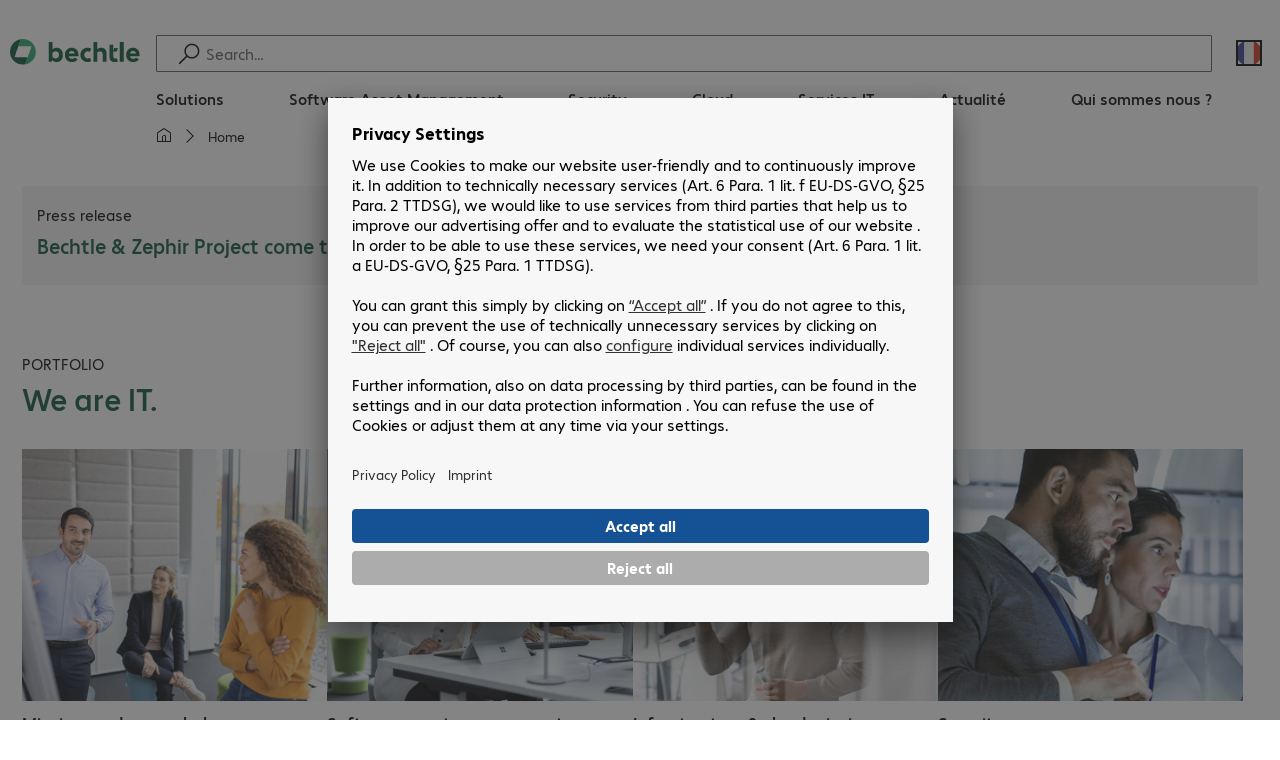

--- FILE ---
content_type: text/css; charset=UTF-8
request_url: https://www.bechtle-comsoft.fr/.resources/bechtle-ui/webresources/themes/theme-comsoft~2026-01-21-19-33-02-000~cache.css
body_size: 22945
content:
body{--hueBase:0;--saturationBase:0%;--saturationFull:100%;--lightnessFull:100%;--lightnessHigh:95%;--lightnessHover:6%;--lightnessActive:12%;--lightnessNone:0%;--darkenBase:0.1;--opacityBase:0.1;--colorPrimaryBlue:#244ca7;--colorPrimaryGreenExperience:#075033;--colorPrimaryGreenConversion:#187e4b;--colorPrimaryBlueHover:#1e4190;--colorPrimaryGreenConversionHover:#13643c;--colorPrimaryBlueActive:#193576;--colorPrimaryGreenConversionActive:#0e492c;--colorLight:#fff;--colorDark:#000;--colorNeutralGreyBright:#f3f3f3;--colorNeutralGreyLight:#e1e1e1;--colorNeutralGreyMid:#d5d5d5;--colorNeutralGreyDark:#b0b0b0;--colorNeutralGreyAccessible:#5a5a5a;--colorSecondaryRed:#c34161;--colorSecondaryBlue:#27c9d1;--colorSecondaryLime:#bbe53d;--colorSecondaryFutureGreen:#2ffb95;--colorSecondaryFutureGreenHover:hsl(150deg,96%,50%);--colorStatusError:#da1e28;--colorStatusErrorLight:#fce9ea;--colorStatusInformation:var(--colorSecondaryBlue);--colorStatusInformationLight:#eaeffa;--colorStatusSuccess:var(--colorPrimaryGreenConversion);--colorStatusSuccessLight:#eafbf2;--colorStatusWarning:#da6f1e;--colorStatusWarningLight:#fcf1e9;--colorFontBase:var(--colorDark);--colorFontLight:var(--colorLight);--colorOverlayDarkBase:hsla(var(--hueBase),var(--saturationBase),var(--lightnessNone),0);--colorOverlayDark2:hsla(var(--hueBase),var(--saturationBase),var(--lightnessNone),calc(var(--opacityBase)*2));--colorOverlayDark5:hsla(var(--hueBase),var(--saturationBase),var(--lightnessNone),calc(var(--opacityBase)*5));--colorOverlayDark65:hsla(var(--hueBase),var(--saturationBase),var(--lightnessNone),calc(var(--opacityBase)*6.5));--colorOverlayDark75:hsla(var(--hueBase),var(--saturationBase),var(--lightnessNone),calc(var(--opacityBase)*7.5));--colorOverlayLightBase:hsla(var(--hueBase),var(--saturationBase),var(--lightnessFull),0);--colorOverlayLight5:hsla(var(--hueBase),var(--saturationBase),var(--lightnessFull),calc(var(--opacityBase)*5));--colorOverlayLight65:hsla(var(--hueBase),var(--saturationBase),var(--lightnessFull),calc(var(--opacityBase)*6.5));--colorOverlayLight8:hsla(var(--hueBase),var(--saturationBase),var(--lightnessFull),calc(var(--opacityBase)*8));--baseButtonHover:hsla(var(--hueBase),var(--saturationBase),var(--lightnessNone),var(--darkenBase));--fontFamilyNormal:BechtleWeb,Aptos,BechtleWeb-fallback,BechtleWeb-fallback-android,system-ui,sans-serif;--fontBaseSize:16px;--fontSizeDefault:var(--fontBaseSize);--fontSizeXXS:0.75rem;--fontSizeXS:0.875rem;--fontSizeS:1.125rem;--fontSizeM:1.313rem;--fontSizeL:1.5rem;--fontSizeXL:2rem;--fontSizeXXL:3rem;--fontSizeXXXL:4rem;--fontSizePriceXS:var(--fontSizeXS);--fontSizePriceS:var(--fontBaseSize);--fontSizePriceM:var(--fontSizeM);--fontSizePriceL:2.25rem;--lineHeightDefault:1.5rem;--lineHeightXXS:0.625rem;--lineHeightXS:0.875rem;--lineHeightNormal:1rem;--lineHeightS:1.125rem;--lineHeightSM:1.375rem;--lineHeightM:1.75rem;--lineHeightL:2rem;--lineHeightXL:2.5rem;--lineHeightXXL:4rem;--lineHeightXXXL:4.5rem;--lineHeightTable:2.66rem;--fontWeightLight:100;--fontWeightRegular:400;--fontWeightNormal:500;--fontWeightMedium:600;--fontWeightBold:700;--fontWeightBolder:900;--borderRadiusSmall:1px;--borderRadiusLarge:10px;--borderRadiusCircle:9999px;--borderRadiusRoundedCorner:30px;--sizingS:8px;--sizingDefault:16px;--sizingM:24px;--sizingL:32px;--sizingXL:64px;--shadowFloating1:0px 0px 4px 0px #010f0a14,0px 0px 20px 0px #010f0a29}.neo-badge{---colorBadgeRed:var(--colorSecondaryRed);---colorBadgePrimaryBlue:var(--colorPrimaryBlue);---colorBadgeSecondaryBlue:var(--colorSecondaryBlue);---colorBadgeGreen:var(--colorSecondaryFutureGreen);---badgeHeightSmall:20px;---badgeHeight:40px;align-items:center;color:var(--colorFontBase);display:inline-flex;flex-basis:0;font-family:var(--fontFamilyNormal);font-size:var(---badgeFontSize);font-weight:var(--fontWeightBold);height:var(---badgeHeight);justify-content:center;letter-spacing:2px;line-height:var(--lineHeightNormal);max-width:fit-content;min-height:var(---badgeHeight);padding:5px;text-align:center;text-decoration:none;text-transform:uppercase;vertical-align:initial;white-space:nowrap}.neo-badge--red{background-color:var(---colorBadgeRed);color:var(--colorFontLight)}.neo-badge--green{background-color:var(---colorBadgeGreen)}.neo-badge--secondaryBlue{background-color:var(---colorBadgeSecondaryBlue)}.neo-badge--primaryBlue{background-color:var(---colorBadgePrimaryBlue);color:var(--colorFontLight)}.neo-badge--outline{background-color:inherit;border:1px solid var(--colorLight);color:var(--colorFontLight)}.neo-badge--outlineDark{background-color:inherit;border:1px solid var(--colorDark);padding:0 20px 2px}.neo-badge--small{height:var(---badgeHeightSmall);min-height:var(---badgeHeightSmall);padding-bottom:4px}.neo-badge--icon{flex-basis:inherit;flex-direction:row-reverse;margin-top:3px;padding:0 0 2px 5px}.neo-badge--icon>.neo-icon{margin-left:0;margin-right:0;margin-top:-1px;top:1.5px}.neo-badge__label{margin-top:-1px;white-space:nowrap;width:max-content;word-break:break-all}@media(max-width:479px){.neo-badge .neo-badge+.neo-badge{margin-top:10px}}.neo-button,.neo-form .form .button-wrapper input[type=submit]{---buttonHeight:48px;---buttonWidth:40px;---buttonHeightSmall:40px;---iconSize:24px;align-items:center;-webkit-appearance:none;border-radius:0;cursor:pointer;display:inline-flex;flex-basis:0;font-family:var(--fontFamilyNormal);font-size:var(--fontSizeDefault);font-weight:var(--fontWeightNormal);justify-content:center;line-height:var(--lineHeightSM);min-height:var(---buttonHeight);padding:0 15px;text-align:center;text-decoration:none;vertical-align:initial;white-space:nowrap}.neo-button:focus,.neo-form .form .button-wrapper input[type=submit]:focus{outline:2px solid var(--colorPrimaryBlue);outline-offset:2px}.neo-button__spacer{display:inline-block;width:20px}.neo-button--brand,.neo-button--brand:focus,.neo-button--brand:hover{background-color:var(--colorPrimaryBlue);color:var(--colorFontLight)}.neo-button--brand:hover{background-color:var(--colorPrimaryBlueHover);background-color:inherit;box-shadow:inset 0 0 0 var(---buttonHeight) var(--baseButtonHover);color:inherit}.neo-button--blue,.neo-button--blue:focus,.neo-button--blue:hover,.neo-form .form .button-wrapper input[type=submit]:focus:not([onclick]),.neo-form .form .button-wrapper input[type=submit]:hover:not([onclick]),.neo-form .form .button-wrapper input[type=submit]:not([onclick]){background-color:var(--colorPrimaryBlue);color:var(--colorFontLight)}.neo-button--blue:hover,.neo-form .form .button-wrapper input[type=submit]:hover:not([onclick]){background-color:var(--colorPrimaryBlueHover)}.neo-button--blue.neo-button--download:before,.neo-form .form .button-wrapper input.neo-button--download[type=submit]:not([onclick]):before{background-image:url(../assets/svg/download-white.svg)}.neo-button--topSpacer{margin-top:5px}.neo-button--outline{background-color:inherit;border:1px solid var(--colorFontLight);color:var(--colorFontLight)}.neo-button--outline:hover{box-shadow:inset 0 0 0 var(---buttonHeight) var(--baseButtonHover)}.neo-button--outline:focus,.neo-button--outline:hover{color:var(--colorFontLight)}.neo-button--outline.neo-button--download:before{background-image:url(../assets/svg/download-white.svg)}.neo-button--outlineDark,.neo-form .form .button-wrapper input[type=submit][onclick]{background-color:inherit;border:1px solid var(--colorDark);color:var(--colorFontBase);padding:0 20px 2px}.neo-button--outlineDark:hover,.neo-form .form .button-wrapper input[type=submit][onclick]:hover{box-shadow:inset 0 0 0 var(---buttonHeight) var(--baseButtonHover);color:var(--colorFontBase)}.neo-button--outlineDark:focus,.neo-form .form .button-wrapper input[type=submit][onclick]:focus{color:var(--colorFontBase)}.neo-button--facilityOutlineDark{padding:0 0 2px}.neo-button--border{background-color:inherit;border:1px solid;color:inherit}.neo-button--small{font-size:var(--fontSizeXS);height:var(---buttonHeightSmall);padding-bottom:0}.neo-button--back{padding-left:40px;padding-right:25px;position:relative}.neo-button--back:before{background-image:url(../assets/svg/chevron_left-white.svg);background-position:50%;background-repeat:no-repeat;content:"";height:var(---iconSize);left:25px;left:15px;position:absolute;top:10px;top:13px;width:var(---iconSize)}.neo-button--disabled{cursor:default;opacity:.4}.neo-button--download{padding-left:60px;padding-right:25px;position:relative}.neo-button--download:before{background-image:url(../assets/svg/download.svg);background-position:50%;background-repeat:no-repeat;content:"";height:var(---iconSize);left:25px;position:absolute;top:10px;width:var(---iconSize)}.neo-button--icon{flex-basis:inherit;flex-direction:row-reverse;padding:8.5px 10px 8.5px 20px}.neo-button--icon>.neo-icon{margin-left:10px;margin-right:0;top:2px}.neo-button--icon-left{flex-direction:row;padding:8.5px 20px 8.5px 10px}.neo-button--icon-left>.neo-icon--left{margin-left:0;margin-right:10px}.neo-button__label{white-space:normal;word-break:break-all}@media(max-width:479px){.neo-button+.neo-button,.neo-form .form .button-wrapper .neo-button+input[type=submit],.neo-form .form .button-wrapper input[type=submit]+.neo-button,.neo-form .form .button-wrapper input[type=submit]+input[type=submit]{margin-top:10px}}body{---debugColorPrimary:#dc401833;---debugColorSecondary:#fff3;---debugColorTertiary:#6bc75733}.neoDebug:after,.neoDebug:before{background-color:#d3d3d3;border:2px solid #a9a9a9;border-radius:5px;display:block!important;font-size:12px;font-weight:700;opacity:.75;padding:4px 10px;pointer-events:none;position:fixed;text-transform:uppercase;top:5px;z-index:10000}.neoDebug:before{content:"SIZE";right:5px}.neoDebug:after{left:5px}.neoDebug .neo-layout__footer,.neoDebug .neo-layout__header,.neoDebug .neo-layout__main,.neoDebug .neo-spacer,.neoDebug .neo-stage,.neoDebug .neoDebug-layoutBox{position:relative!important}.neoDebug .neo-layout__footer:after,.neoDebug .neo-layout__header:after,.neoDebug .neo-layout__main:after,.neoDebug .neo-spacer:after,.neoDebug .neo-stage:after,.neoDebug .neoDebug-layoutBox:after{background:linear-gradient(to bottom,var(---debugColorPrimary) 0,var(---debugColorSecondary) 100%);border:2px solid var(---debugColorPrimary);border-radius:5px;border-top-width:2px;border-top:8px solid var(---debugColorPrimary);bottom:0;content:attr(class);font-size:10px;font-weight:700;left:0;pointer-events:none;position:absolute;right:0;top:0}.neoDebug .neoDebug-element{display:block}.neoDebug .neo-anchorBar .neo-layout__main:after{display:none!important}.neoDebug_marker{animation:translate 25s linear infinite;left:-25%;pointer-events:none;position:fixed;top:45%;width:150%;z-index:30000}.neoDebug_marker:after,.neoDebug_marker:before{animation:upDown 1.5s ease-in-out infinite alternate,fade 8.5s ease-in-out infinite alternate;position:absolute}.neoDebug_marker:after{content:"👻";font-size:5em;text-shadow:0 0 20px #39f}.neoDebug_marker:before{background-color:#fff;border:2px dashed #000;border-radius:.5em;box-shadow:0 0 20px #39f;content:"937527";font-size:1em;font-weight:700;left:-50px;padding:.5em;top:-35px}.neoDebug-element{display:none;padding:5px;position:relative}.neoDebug-element:after{background:linear-gradient(to bottom,var(---debugColorTertiary) 0,var(---debugColorSecondary) 100%);border:2px solid var(---debugColorTertiary);border-radius:5px;border-top-width:2px;border-top:8px solid var(---debugColorTertiary);bottom:0;content:attr(class);content:"";font-size:10px;font-weight:700;left:0;pointer-events:none;position:absolute;right:0;top:0}@keyframes upDown{to{transform:translateY(100px)}}@keyframes translate{to{transform:translateX(150%)}}@keyframes fade{0%{opacity:0}50%{opacity:1}to{opacity:0}}.atlwdg-trigger.atlwdg-TOP{z-index:1000}.neo-offer-carousel button.owl-prev svg.ui-icon.ui-icon--chevron-thin-left{left:0}.neo-icon{position:relative;vertical-align:initial}.neo-icon--xs>svg{height:10px;width:10px}.neo-icon--ms>svg{height:15px;width:15px}.neo-icon--sm>svg{height:20px;width:20px}.neo-icon--lm>svg{height:24px;width:24px}.neo-icon--md>svg{height:30px;width:30px}.neo-icon--lg>svg{height:50px;width:50px}.neo-icon--gray>svg{fill:var(--colorNeutralGreyDark)}.neo-icon--white>svg{fill:var(--colorLight)}.neo-icon--black>svg{fill:var(--colorDark)}.neo-icon--red>svg{fill:var(--colorStatusError)}.neo-icon--blue>svg{fill:var(--colorPrimaryBlue)}.neo-icon--green>svg{fill:var(--colorPrimaryGreenExperience)}.neo-icon--inherit>svg{fill:inherit}.neo-icon__menu{display:block;margin-top:-2px;top:50%}.neo-icon__menu,.neo-icon__menu:after,.neo-icon__menu:before{background-color:var(--colorLight);height:4px;position:relative}.neo-icon__menu:after,.neo-icon__menu:before{content:"";display:block}.neo-icon__menu:before{top:-10px}.neo-icon__menu:after{bottom:-5px}.neo-icon--header>svg{height:25px;width:25px}.neo-icon__clickArea{display:inline-block;height:30px;margin-right:5px;position:relative;width:25px}@media(min-width:768px){.neo-icon--right{display:none}}.svg{height:100%;pointer-events:visibleStroke;width:100%}.svg--color-black{fill:var(--colorDark)}.svg--color-white{fill:var(--colorLight)}.svg--color-blue{fill:var(--colorPrimaryBlue)}.svg--color-red{fill:var(--colorStatusError)}.svg--color-green{fill:var(--colorPrimaryGreenExperience)}body{---formInputDimensions:15px;---selectFieldHeight:56px}.neo-input{font-family:var(--fontFamilyNormal);font-size:var(--fontSizeDefault);font-weight:var(--fontWeightRegular);line-height:var(--lineHeightNormal)}.neo-input--hidden{height:0;left:0;opacity:0;position:absolute;top:0;width:0;z-index:-1}.neo-form__checkbox,.neo-form__input,.neo-form__radio,.neo-form__radiogroup,.neo-form__select{margin-bottom:10px;position:relative}.neo-form__checkbox--required:after,.neo-form__input--required:after,.neo-form__radio--required:after,.neo-form__radiogroup--required:after,.neo-form__select--required:after{content:"*";position:absolute;right:-10px;top:0}.neo-form__checkbox ::placeholder,.neo-form__input ::placeholder,.neo-form__radio ::placeholder,.neo-form__radiogroup ::placeholder,.neo-form__select ::placeholder{color:var(--colorNeutralGreyDark)}.neo-form__checkbox--error,.neo-form__input--error,.neo-form__radio--error,.neo-form__radiogroup--error,.neo-form__select--error{border-bottom:2px solid var(--colorStatusError)!important;padding-top:1px!important}.neo-form__checkbox{margin-right:5px;width:100%}.neo-form__checkbox.neo-form__input--error input[type=checkbox]+label:before{border:2px solid var(--colorStatusError)!important}.form-item input[type=checkbox],.form-item input[type=radio],.neo-form__checkbox input[type=checkbox],.neo-form__checkbox input[type=radio],.neo-form__radio input[type=checkbox],.neo-form__radio input[type=radio]{background:#0000;display:block;height:0;margin:0;padding:0;position:absolute;visibility:hidden}.form-item input[type=checkbox]+label,.form-item input[type=radio]+label,.neo-form__checkbox input[type=checkbox]+label,.neo-form__checkbox input[type=radio]+label,.neo-form__radio input[type=checkbox]+label,.neo-form__radio input[type=radio]+label{cursor:pointer;display:block;left:25px;position:relative;top:-2px;user-select:none}.form-item input[type=checkbox]+label:before,.form-item input[type=radio]+label:before,.neo-form__checkbox input[type=checkbox]+label:before,.neo-form__checkbox input[type=radio]+label:before,.neo-form__radio input[type=checkbox]+label:before,.neo-form__radio input[type=radio]+label:before{background-color:var(--colorLight);border:2px solid var(--colorNeutralGreyLight);color:var(--colorFontLight);display:inline-block;font-size:var(--fontSizeXS);font-weight:var(--fontWeightBold);height:var(---formInputDimensions);left:-25px;line-height:var(--lineHeightXXS);margin-right:-20px;position:relative;width:var(---formInputDimensions)}.form-item input[type=checkbox]:hover+label:before,.form-item input[type=radio]:hover+label:before,.neo-form__checkbox input[type=checkbox]:hover+label:before,.neo-form__checkbox input[type=radio]:hover+label:before,.neo-form__radio input[type=checkbox]:hover+label:before,.neo-form__radio input[type=radio]:hover+label:before{background:var(--colorNeutralGreyLight);color:var(--colorNeutralGreyLight)}.form-item input[type=checkbox]:checked+label:before,.form-item input[type=radio]:checked+label:before,.neo-form__checkbox input[type=checkbox]:checked+label:before,.neo-form__checkbox input[type=radio]:checked+label:before,.neo-form__radio input[type=checkbox]:checked+label:before,.neo-form__radio input[type=radio]:checked+label:before{background:var(--colorPrimaryBlue);border-color:var(--colorPrimaryBlue)}.form-item input[type=checkbox]+label:before,.neo-form__checkbox input[type=checkbox]+label:before,.neo-form__radio input[type=checkbox]+label:before{content:"✓"}.form-item input[type=radio]+label:before,.neo-form__checkbox input[type=radio]+label:before,.neo-form__radio input[type=radio]+label:before{border-radius:var(--borderRadiusCircle);content:" "}.form-item input[type=radio]:checked+label:before,.neo-form__checkbox input[type=radio]:checked+label:before,.neo-form__radio input[type=radio]:checked+label:before{background-color:var(--colorPrimaryBlue);box-shadow:inset 0 0 0 3px var(--colorLight);color:var(--colorPrimaryBlue)}.form-item--disabled input[type=checkbox]+label,.form-item--disabled input[type=radio]+label,.neo-form__checkbox--disabled input[type=checkbox]+label,.neo-form__checkbox--disabled input[type=radio]+label,.neo-form__radio--disabled input[type=checkbox]+label,.neo-form__radio--disabled input[type=radio]+label{color:var(--colorNeutralGreyDark);cursor:default}.form-item--disabled input[type=checkbox]+label:before,.form-item--disabled input[type=checkbox]:checked+label:before,.form-item--disabled input[type=checkbox]:hover+label:before,.form-item--disabled input[type=radio]+label:before,.form-item--disabled input[type=radio]:checked+label:before,.form-item--disabled input[type=radio]:hover+label:before,.neo-form__checkbox--disabled input[type=checkbox]+label:before,.neo-form__checkbox--disabled input[type=checkbox]:checked+label:before,.neo-form__checkbox--disabled input[type=checkbox]:hover+label:before,.neo-form__checkbox--disabled input[type=radio]+label:before,.neo-form__checkbox--disabled input[type=radio]:checked+label:before,.neo-form__checkbox--disabled input[type=radio]:hover+label:before,.neo-form__radio--disabled input[type=checkbox]+label:before,.neo-form__radio--disabled input[type=checkbox]:checked+label:before,.neo-form__radio--disabled input[type=checkbox]:hover+label:before,.neo-form__radio--disabled input[type=radio]+label:before,.neo-form__radio--disabled input[type=radio]:checked+label:before,.neo-form__radio--disabled input[type=radio]:hover+label:before{background-color:var(--colorLight);border-color:var(--colorNeutralGreyBright);color:var(--colorNeutralGreyBright)}.neo-form__select{display:flex;flex-wrap:nowrap;margin-right:5px;margin-top:20px;position:relative;width:100%}.neo-form__select_label{flex-basis:25%;flex-grow:0;margin-right:20px;overflow-wrap:break-word;padding:0}.neo-form__select_twoRowsLabel{padding:0}.neo-form__select_input{appearance:none;cursor:pointer;flex-grow:1;min-width:0;padding:0 20px 0 10px}.neo-form__select:before{border:5px solid #0000;border-top:5px solid var(--colorDark);content:"";position:absolute;right:7px;top:25px}.neo-form .form input:not([type=checkbox]):not([type=radio]),.neo-form .form select,.neo-form__input_text,.neo-form__select_input{border-bottom:1px solid var(--colorNeutralGreyLight);border-radius:0;height:var(---selectFieldHeight)}.neo-form .form input:hover:not([type=checkbox]):not([type=radio]),.neo-form .form select:hover,.neo-form__input_text:hover,.neo-form__select_input:hover{border-bottom:1px solid var(--colorPrimaryBlue)}.neo-form .form input:focus:not([type=checkbox]):not([type=radio]),.neo-form .form select:focus,.neo-form__input_text:focus,.neo-form__select_input:focus{border-bottom:2px solid var(--colorPrimaryBlue)}.neo-toggleButton{display:flex;max-width:100%;min-height:40px;position:relative}.neo-toggleButton .neo-icon{float:left}.neo-toggleButton input,.neo-toggleButton input:checked+.neo-toggleButton__text:after{display:none}.neo-toggleButton input:checked+.neo-toggleButton__text:before{display:block}.neo-toggleButton__text{overflow:hidden}.neo-toggleButton__text:after{content:attr(data-text-checked);display:block}.neo-toggleButton__text:after,.neo-toggleButton__text:before{overflow:hidden;padding-top:2px;text-overflow:ellipsis;white-space:nowrap}.neo-toggleButton__text:before{content:attr(data-text-unchecked);display:none}.neo-form__hide_block{display:none!important}.neoMgnl-body--isEditing .neo-form__hide_block{display:initial}.neo-body,.neo-html{height:100%}.neo-breakpointWatcher:after{content:"";display:none}@media(max-width:479px){.neo-breakpointWatcher:after{content:"xs"}}@media(min-width:480px)and (max-width:767px){.neo-breakpointWatcher:after{content:"sm"}}@media(min-width:768px)and (max-width:1023px){.neo-breakpointWatcher:after{content:"md"}}@media(min-width:1024px){.neo-breakpointWatcher:after{content:"lg"}}.neo-breakpointWatcher:before{content:"";display:none}@media(max-width:479px){.neo-breakpointWatcher:before{content:"0..479px"}}@media(min-width:480px)and (max-width:767px){.neo-breakpointWatcher:before{content:"480..767px"}}@media(min-width:768px)and (max-width:1023px){.neo-breakpointWatcher:before{content:"768..1023px"}}@media(min-width:1024px){.neo-breakpointWatcher:before{content:">= 1024px"}}.neo-customerLinks__list_item,.neo-footer__brands_item,.neo-footer__menu_column{margin:0}.neo-organism--full{width:100%}@media(max-width:1399px){.neo-organism--full{margin-left:-24px;margin-right:-24px;width:calc(100% + 48px)}}@media(max-width:1023px){.neo-organism--full{margin-left:-22px;margin-right:-22px;width:calc(100% + 44px)}}.neo-organism--default{margin:10px 5px}.neo-layout{display:flex;flex-direction:column;min-height:100%;position:relative}@media(min-width:1400px){.neo-layout__block{margin-left:auto;margin-right:auto;padding:0 20px;width:100%}}@media(max-width:1399px){.neo-layout__block{padding:0 22px}}@media(min-width:1400px){.neo-layout__block{max-width:1480px}}.neo-layout__block_backgroundImage{background-position:top;background-repeat:no-repeat;background-size:cover}.neo-layout__block_backgroundImage.neo-blur--xs .neo-visibility__label--xs{color:var(--colorNeutralGreyDark);text-decoration:line-through}@media(max-width:479px){.neo-layout__block_backgroundImage .neo-visibility__label--xs{background-color:var(--colorNeutralGreyLight)}}.neo-layout__block_backgroundImage.neo-blur--sm .neo-visibility__label--sm{color:var(--colorNeutralGreyDark);text-decoration:line-through}@media(min-width:480px)and (max-width:767px){.neo-layout__block_backgroundImage .neo-visibility__label--sm{background-color:var(--colorNeutralGreyLight)}}.neo-layout__block_backgroundImage.neo-blur--md .neo-visibility__label--md{color:var(--colorNeutralGreyDark);text-decoration:line-through}@media(min-width:768px)and (max-width:1023px){.neo-layout__block_backgroundImage .neo-visibility__label--md{background-color:var(--colorNeutralGreyLight)}}.neo-layout__block_backgroundImage.neo-blur--lg .neo-visibility__label--lg{color:var(--colorNeutralGreyDark);text-decoration:line-through}@media(min-width:1024px){.neo-layout__block_backgroundImage .neo-visibility__label--lg{background-color:var(--colorNeutralGreyLight)}}.neo-layout--hidden{display:none}.neo-layout__header{min-height:160px}@media(max-width:1023px){.neo-layout__header{min-height:80px}}.neo-layout__main{max-width:1480px}@media(min-width:1400px){.neo-layout__main{margin-left:auto;margin-right:auto;padding:0 20px;width:100%}}@media(max-width:1399px){.neo-layout__main{padding:0 22px}}.neo-margin-0{margin:0}.neo-margin--top-0{margin-top:0}.neo-margin--right-0{margin-right:0}.neo-margin--bottom-0{margin-bottom:0}.neo-margin--left-0{margin-left:0}.neo-margin-5{margin:5px}.neo-margin--top-5{margin-top:5px}.neo-margin--right-5{margin-right:5px}.neo-margin--bottom-5{margin-bottom:5px}.neo-margin--left-5{margin-left:5px}.neo-margin-10{margin:10px}.neo-margin--top-10{margin-top:10px}.neo-margin--right-10{margin-right:10px}.neo-margin--bottom-10{margin-bottom:10px}.neo-margin--left-10{margin-left:10px}.neo-margin-15{margin:15px}.neo-margin--top-15{margin-top:15px}.neo-margin--right-15{margin-right:15px}.neo-margin--bottom-15{margin-bottom:15px}.neo-margin--left-15{margin-left:15px}.neo-margin-20{margin:20px}.neo-margin--top-20{margin-top:20px}.neo-margin--right-20{margin-right:20px}.neo-margin--bottom-20{margin-bottom:20px}.neo-margin--left-20{margin-left:20px}.neo-margin-25{margin:25px}.neo-margin--top-25{margin-top:25px}.neo-margin--right-25{margin-right:25px}.neo-margin--bottom-25{margin-bottom:25px}.neo-margin--left-25{margin-left:25px}.neo-margin-30{margin:30px}.neo-margin--top-30{margin-top:30px}.neo-margin--right-30{margin-right:30px}.neo-margin--bottom-30{margin-bottom:30px}.neo-margin--left-30{margin-left:30px}.neo-margin-40{margin:40px}.neo-margin--top-40{margin-top:40px}.neo-margin--right-40{margin-right:40px}.neo-margin--bottom-40{margin-bottom:40px}.neo-margin--left-40{margin-left:40px}.neo-margin-50{margin:50px}.neo-margin--top-50{margin-top:50px}.neo-margin--right-50{margin-right:50px}.neo-margin--bottom-50{margin-bottom:50px}.neo-margin--left-50{margin-left:50px}.neo-margin-60{margin:60px}.neo-margin--top-60{margin-top:60px}.neo-margin--right-60{margin-right:60px}.neo-margin--bottom-60{margin-bottom:60px}.neo-margin--left-60{margin-left:60px}.neo-margin-70{margin:70px}.neo-margin--top-70{margin-top:70px}.neo-margin--right-70{margin-right:70px}.neo-margin--bottom-70{margin-bottom:70px}.neo-margin--left-70{margin-left:70px}.neo-margin-80{margin:80px}.neo-margin--top-80{margin-top:80px}.neo-margin--right-80{margin-right:80px}.neo-margin--bottom-80{margin-bottom:80px}.neo-margin--left-80{margin-left:80px}.neo-margin-85{margin:85px}.neo-margin--top-85{margin-top:85px}.neo-margin--right-85{margin-right:85px}.neo-margin--bottom-85{margin-bottom:85px}.neo-margin--left-85{margin-left:85px}.neo-margin--top-auto{margin-top:auto!important}.neo-margin--right-auto{margin-right:auto!important}.neo-margin--bottom-auto{margin-bottom:auto!important}.neo-margin--left-auto{margin-left:auto!important}.neo-margin--off{margin:0}.neo-padding-0{padding:0}.neo-padding--top-0{padding-top:0}.neo-padding--right-0{padding-right:0}.neo-padding--bottom-0{padding-bottom:0}.neo-padding--left-0{padding-left:0}.neo-padding-5{padding:5px}.neo-padding--top-5{padding-top:5px}.neo-padding--right-5{padding-right:5px}.neo-padding--bottom-5{padding-bottom:5px}.neo-padding--left-5{padding-left:5px}.neo-padding-10{padding:10px}.neo-padding--top-10{padding-top:10px}.neo-padding--right-10{padding-right:10px}.neo-padding--bottom-10{padding-bottom:10px}.neo-padding--left-10{padding-left:10px}.neo-padding-15{padding:15px}.neo-padding--top-15{padding-top:15px}.neo-padding--right-15{padding-right:15px}.neo-padding--bottom-15{padding-bottom:15px}.neo-padding--left-15{padding-left:15px}.neo-padding-20{padding:20px}.neo-padding--top-20{padding-top:20px}.neo-padding--right-20{padding-right:20px}.neo-padding--bottom-20{padding-bottom:20px}.neo-padding--left-20{padding-left:20px}.neo-padding-25{padding:25px}.neo-padding--top-25{padding-top:25px}.neo-padding--right-25{padding-right:25px}.neo-padding--bottom-25{padding-bottom:25px}.neo-padding--left-25{padding-left:25px}.neo-padding-30{padding:30px}.neo-padding--top-30{padding-top:30px}.neo-padding--right-30{padding-right:30px}.neo-padding--bottom-30{padding-bottom:30px}.neo-padding--left-30{padding-left:30px}.neo-padding-40{padding:40px}.neo-padding--top-40{padding-top:40px}.neo-padding--right-40{padding-right:40px}.neo-padding--bottom-40{padding-bottom:40px}.neo-padding--left-40{padding-left:40px}.neo-padding-50{padding:50px}.neo-padding--top-50{padding-top:50px}.neo-padding--right-50{padding-right:50px}.neo-padding--bottom-50{padding-bottom:50px}.neo-padding--left-50{padding-left:50px}.neo-padding-60{padding:60px}.neo-padding--top-60{padding-top:60px}.neo-padding--right-60{padding-right:60px}.neo-padding--bottom-60{padding-bottom:60px}.neo-padding--left-60{padding-left:60px}.neo-padding-70{padding:70px}.neo-padding--top-70{padding-top:70px}.neo-padding--right-70{padding-right:70px}.neo-padding--bottom-70{padding-bottom:70px}.neo-padding--left-70{padding-left:70px}.neo-padding-80{padding:80px}.neo-padding--top-80{padding-top:80px}.neo-padding--right-80{padding-right:80px}.neo-padding--bottom-80{padding-bottom:80px}.neo-padding--left-80{padding-left:80px}.neo-padding-85{padding:85px}.neo-padding--top-85{padding-top:85px}.neo-padding--right-85{padding-right:85px}.neo-padding--bottom-85{padding-bottom:85px}.neo-padding--left-85{padding-left:85px}.neo-padding--off{padding:0}.neo-width-full{width:100%}.neo-height-full{height:100%}.neo-anchorfix{position:relative}.neo-anchorfix--top-0{top:0}.neo-anchorfix--top-5{top:-5px}.neo-anchorfix--top-10{top:-10px}.neo-anchorfix--top-15{top:-15px}.neo-anchorfix--top-20{top:-20px}.neo-anchorfix--top-25{top:-25px}.neo-anchorfix--top-30{top:-30px}.neo-anchorfix--top-40{top:-40px}.neo-anchorfix--top-50{top:-50px}.neo-anchorfix--top-60{top:-60px}.neo-anchorfix--top-70{top:-70px}.neo-anchorfix--top-80{top:-80px}.neo-anchorfix--top-85{top:-85px}.neo-lazy{opacity:0}img.neo-lazy{text-indent:-99999px}.neo-lazy--show{opacity:1}.neo-body.neoMgnl-body--isEditing .next-grid__spacer>.mgnlEditorBar{overflow:hidden}.neo-body.neoMgnl-body--isEditing .next-grid>.neo-organism{position:relative}.neo-body.neoMgnl-body--isEditing .next-grid>.neo-layoutContainer,.neo-body.neoMgnl-body--isEditing .next-grid>.neo-layoutContainer>.neo-organism,.neo-body.neoMgnl-body--isEditing .next-grid>.neo-organism{min-height:30px}.neo-body.neoMgnl-body--isEditing .next-grid>.neo-layoutContainer>.neo-organism>.next-grid,.neo-body.neoMgnl-body--isEditing .next-grid>.neo-layoutContainer>.next-grid,.neo-body.neoMgnl-body--isEditing .next-grid>.neo-organism>.next-grid{padding-right:5px}.neo-body.neoMgnl-body--isEditing .neo-layoutContainer .neo-organism{position:relative}.neo-body.neoMgnl-body--isEditing .neo-layoutContainer .mgnlEditor.mgnlPlaceholder{flex-grow:1;width:100%}.neo-body.neoMgnl-body--isEditing .next-grid{margin-bottom:35px}.neo-body.neoMgnl-body--isEditing .next-grid>.mgnlEditorBar{flex-basis:100%;flex-grow:1}.neo-body.neoMgnl-body--isEditing .next-grid__cell>.mgnlEditor{bottom:-35px;left:0;position:absolute!important;width:300px!important}.neo-body.neoMgnl-body--isEditing .next-grid__cell>.mgnlEditor>.mgnlEditor.mgnlPlaceholderBox{display:none!important}.neo-body.neoMgnl-body--isEditing .next-grid__cell>.mgnlEditorBar{display:none}.neo-form .form .mgnlEditor{flex-basis:100%}.neo-spacer .neo-mgnl__text--center,.next-grid .neo-mgnl__text--center,.next-grid__spacer .neo-mgnl__text--center{background-color:var(--colorLight);border:1px solid var(--colorDark);color:var(--colorStatusError);text-align:center}.neo-slider.neo-mgnl-slider{overflow:scroll}.neo-slider.neo-mgnl-slider .neo-slider__element_container>.next-grid{display:block}.neo-nextSlider.neo-mgnl-nextSlider{overflow:scroll}.neo-nextSlider.neo-mgnl-nextSlider .neo-slider__element{float:none;left:0!important;position:relative;width:100%!important}.neo-nextSlider.neo-mgnl-nextSlider .neo-slider__element_container>.next-grid{display:block}.neo-error{color:var(--colorStatusError)}.neo-backgroundContainer>.mgnlEditorBar,.neo-layoutContainer>.mgnlEditorBar{width:100%}.neo-image .mgnlEditorBar,.neo-layoutContainer .neo-organism .mgnlEditorBar{position:absolute!important;width:100%}.neo-facilityAddress{margin-top:30px}.neo-facilityAddress .mgnlEditorBar{position:absolute!important;transform:translateY(-30px);width:100%}.neo-facilityAddress .mgnlEditorBar.end{bottom:-42px}div.mgnlEditorBar.mgnlEditor+ul{margin-left:25px}.neo--hide,.neo-template{display:none}.neo--show{display:block}.neo-hide{display:none!important}@media(max-width:479px){.neo-hide--xs{display:none!important}}@media(min-width:480px)and (max-width:767px){.neo-hide--sm{display:none!important}}@media(min-width:768px)and (max-width:1023px){.neo-hide--md{display:none!important}}@media(min-width:1024px){.neo-hide--lg{display:none!important}}@media(max-width:479px){.neo-blur--xs{position:relative}.neo-blur--xs:before{background-color:var(--colorOverlayDark75);color:var(--colorFontLight);content:"INVISIBLE";font-size:var(--fontSizeL);height:100%;left:0;padding:30px;position:absolute;top:0;width:100%;z-index:500}}@media(min-width:480px)and (max-width:767px){.neo-blur--sm{position:relative}.neo-blur--sm:before{background-color:var(--colorOverlayDark75);color:var(--colorFontLight);content:"INVISIBLE";font-size:var(--fontSizeL);height:100%;left:0;padding:30px;position:absolute;top:0;width:100%;z-index:500}}@media(min-width:768px)and (max-width:1023px){.neo-blur--md{position:relative}.neo-blur--md:before{background-color:var(--colorOverlayDark75);color:var(--colorFontLight);content:"INVISIBLE";font-size:var(--fontSizeL);height:100%;left:0;padding:30px;position:absolute;top:0;width:100%;z-index:500}}@media(min-width:1024px){.neo-blur--lg{position:relative}.neo-blur--lg:before{background-color:var(--colorOverlayDark75);color:var(--colorFontLight);content:"INVISIBLE";font-size:var(--fontSizeL);height:100%;left:0;padding:30px;position:absolute;top:0;width:100%;z-index:500}}.neo-spinner{background-image:url(../assets/svg/hourglass_default.svg);background-repeat:no-repeat;height:32px;margin:0 auto;width:32px}.neo-line{padding-bottom:10px}.next-grid{display:flex;flex-wrap:wrap;gap:0 5px;position:relative;width:calc(100% + 5px)}.next-grid__cell{box-sizing:border-box;display:inline-block;min-height:50px;position:relative;width:8.33333%}.next-grid__cell .neo-organism--default,.next-grid__cell>.neo-organism--default{height:100%;margin:0}.next-grid__cell_contentWrapper{bottom:0;left:0;overflow:hidden;position:absolute;right:0;top:0}.next-grid__cell_padding{padding:15px}@media(max-width:480px){.next-grid__cell.next-grid__cell--dynamicHeight{aspect-ratio:revert;max-width:100%;min-width:100%;padding:initial;padding-right:5px;width:100%!important}.next-grid__cell.next-grid__cell--dynamicHeight.next-grid__row--xs1{min-height:8.33333vw}.next-grid__cell.next-grid__cell--dynamicHeight.next-grid__row--xs2{min-height:16.66667vw}.next-grid__cell.next-grid__cell--dynamicHeight.next-grid__row--xs3{min-height:25vw}.next-grid__cell.next-grid__cell--dynamicHeight.next-grid__row--xs4{min-height:33.33333vw}.next-grid__cell.next-grid__cell--dynamicHeight.next-grid__row--xs5{min-height:41.66667vw}.next-grid__cell.next-grid__cell--dynamicHeight.next-grid__row--xs6{min-height:50vw}.next-grid__cell.next-grid__cell--dynamicHeight.next-grid__row--xs7{min-height:58.33333vw}.next-grid__cell.next-grid__cell--dynamicHeight.next-grid__row--xs8{min-height:66.66667vw}.next-grid__cell.next-grid__cell--dynamicHeight.next-grid__row--xs9{min-height:75vw}.next-grid__cell.next-grid__cell--dynamicHeight.next-grid__row--xs10{min-height:83.33333vw}.next-grid__cell.next-grid__cell--dynamicHeight.next-grid__row--xs11{min-height:91.66667vw}.next-grid__cell.next-grid__cell--dynamicHeight.next-grid__row--xs12{min-height:100vw}.next-grid__cell.next-grid__cell--dynamicHeight .next-grid__cell_contentWrapper{height:100%;overflow:initial;position:relative;width:100%}.next-grid__cell.next-grid__cell--dynamicHeight .next-grid__cell_contentWrapper .neo-basicTile .neo-basicTile__contentBox{border:none;position:absolute}.next-grid__cell.next-grid__cell--dynamicHeight .next-grid__cell_contentWrapper .neo-basicTile .neo-basicTile__contentBox--bottomRight,.next-grid__cell.next-grid__cell--dynamicHeight .next-grid__cell_contentWrapper .neo-basicTile .neo-basicTile__contentBox--topRight{left:100%;transform:translateX(-100%)}.next-grid__cell.next-grid__cell--dynamicHeight .next-grid__cell_contentWrapper .neo-basicTile .neo-basicTile__contentBox--left{top:50%;transform:translateY(-50%)}.next-grid__cell.next-grid__cell--dynamicHeight .next-grid__cell_contentWrapper .neo-jobsTile-v2__showMore{padding-left:0;position:relative}}@media(min-width:0){.next-grid__col--xs1{---gridH:1;flex-basis:calc(8.33333% - 5px);margin:2.5px 0;width:calc(8.33333% - 5px)}.next-grid__col--xs2{---gridH:2;flex-basis:calc(16.66667% - 5px);margin:2.5px 0;width:calc(16.66667% - 5px)}.next-grid__col--xs3{---gridH:3;flex-basis:calc(25% - 5px);margin:2.5px 0;width:calc(25% - 5px)}.next-grid__col--xs4{---gridH:4;flex-basis:calc(33.33333% - 5px);margin:2.5px 0;width:calc(33.33333% - 5px)}.next-grid__col--xs5{---gridH:5;flex-basis:calc(41.66667% - 5px);margin:2.5px 0;width:calc(41.66667% - 5px)}.next-grid__col--xs6{---gridH:6;flex-basis:calc(50% - 5px);margin:2.5px 0;width:calc(50% - 5px)}.next-grid__col--xs7{---gridH:7;flex-basis:calc(58.33333% - 5px);margin:2.5px 0;width:calc(58.33333% - 5px)}.next-grid__col--xs8{---gridH:8;flex-basis:calc(66.66667% - 5px);margin:2.5px 0;width:calc(66.66667% - 5px)}.next-grid__col--xs9{---gridH:9;flex-basis:calc(75% - 5px);margin:2.5px 0;width:calc(75% - 5px)}.next-grid__col--xs10{---gridH:10;flex-basis:calc(83.33333% - 5px);margin:2.5px 0;width:calc(83.33333% - 5px)}.next-grid__col--xs11{---gridH:11;flex-basis:calc(91.66667% - 5px);margin:2.5px 0;width:calc(91.66667% - 5px)}.next-grid__col--xs12{---gridH:12;flex-basis:calc(100% - 5px);margin:2.5px 0;width:calc(100% - 5px)}.next-grid__col--xs0-5{flex-basis:calc(4.16667% - 5px);margin:2.5px 0;width:calc(4.16667% - 5px)}}@media(min-width:480px){.next-grid__col--sm1{---gridH:1;flex-basis:calc(8.33333% - 5px);margin:2.5px 0;width:calc(8.33333% - 5px)}.next-grid__col--sm2{---gridH:2;flex-basis:calc(16.66667% - 5px);margin:2.5px 0;width:calc(16.66667% - 5px)}.next-grid__col--sm3{---gridH:3;flex-basis:calc(25% - 5px);margin:2.5px 0;width:calc(25% - 5px)}.next-grid__col--sm4{---gridH:4;flex-basis:calc(33.33333% - 5px);margin:2.5px 0;width:calc(33.33333% - 5px)}.next-grid__col--sm5{---gridH:5;flex-basis:calc(41.66667% - 5px);margin:2.5px 0;width:calc(41.66667% - 5px)}.next-grid__col--sm6{---gridH:6;flex-basis:calc(50% - 5px);margin:2.5px 0;width:calc(50% - 5px)}.next-grid__col--sm7{---gridH:7;flex-basis:calc(58.33333% - 5px);margin:2.5px 0;width:calc(58.33333% - 5px)}.next-grid__col--sm8{---gridH:8;flex-basis:calc(66.66667% - 5px);margin:2.5px 0;width:calc(66.66667% - 5px)}.next-grid__col--sm9{---gridH:9;flex-basis:calc(75% - 5px);margin:2.5px 0;width:calc(75% - 5px)}.next-grid__col--sm10{---gridH:10;flex-basis:calc(83.33333% - 5px);margin:2.5px 0;width:calc(83.33333% - 5px)}.next-grid__col--sm11{---gridH:11;flex-basis:calc(91.66667% - 5px);margin:2.5px 0;width:calc(91.66667% - 5px)}.next-grid__col--sm12{---gridH:12;flex-basis:calc(100% - 5px);margin:2.5px 0;width:calc(100% - 5px)}.next-grid__col--sm0-5{flex-basis:calc(4.16667% - 5px);margin:2.5px 0;width:calc(4.16667% - 5px)}}@media(min-width:768px){.next-grid__col--md1{---gridH:1;flex-basis:calc(8.33333% - 5px);margin:2.5px 0;width:calc(8.33333% - 5px)}.next-grid__col--md2{---gridH:2;flex-basis:calc(16.66667% - 5px);margin:2.5px 0;width:calc(16.66667% - 5px)}.next-grid__col--md3{---gridH:3;flex-basis:calc(25% - 5px);margin:2.5px 0;width:calc(25% - 5px)}.next-grid__col--md4{---gridH:4;flex-basis:calc(33.33333% - 5px);margin:2.5px 0;width:calc(33.33333% - 5px)}.next-grid__col--md5{---gridH:5;flex-basis:calc(41.66667% - 5px);margin:2.5px 0;width:calc(41.66667% - 5px)}.next-grid__col--md6{---gridH:6;flex-basis:calc(50% - 5px);margin:2.5px 0;width:calc(50% - 5px)}.next-grid__col--md7{---gridH:7;flex-basis:calc(58.33333% - 5px);margin:2.5px 0;width:calc(58.33333% - 5px)}.next-grid__col--md8{---gridH:8;flex-basis:calc(66.66667% - 5px);margin:2.5px 0;width:calc(66.66667% - 5px)}.next-grid__col--md9{---gridH:9;flex-basis:calc(75% - 5px);margin:2.5px 0;width:calc(75% - 5px)}.next-grid__col--md10{---gridH:10;flex-basis:calc(83.33333% - 5px);margin:2.5px 0;width:calc(83.33333% - 5px)}.next-grid__col--md11{---gridH:11;flex-basis:calc(91.66667% - 5px);margin:2.5px 0;width:calc(91.66667% - 5px)}.next-grid__col--md12{---gridH:12;flex-basis:calc(100% - 5px);margin:2.5px 0;width:calc(100% - 5px)}.next-grid__col--md0-5{flex-basis:calc(4.16667% - 5px);margin:2.5px 0;width:calc(4.16667% - 5px)}}@media(min-width:1024px){.next-grid__col--lg1{---gridH:1;flex-basis:calc(8.33333% - 5px);margin:2.5px 0;width:calc(8.33333% - 5px)}.next-grid__col--lg2{---gridH:2;flex-basis:calc(16.66667% - 5px);margin:2.5px 0;width:calc(16.66667% - 5px)}.next-grid__col--lg3{---gridH:3;flex-basis:calc(25% - 5px);margin:2.5px 0;width:calc(25% - 5px)}.next-grid__col--lg4{---gridH:4;flex-basis:calc(33.33333% - 5px);margin:2.5px 0;width:calc(33.33333% - 5px)}.next-grid__col--lg5{---gridH:5;flex-basis:calc(41.66667% - 5px);margin:2.5px 0;width:calc(41.66667% - 5px)}.next-grid__col--lg6{---gridH:6;flex-basis:calc(50% - 5px);margin:2.5px 0;width:calc(50% - 5px)}.next-grid__col--lg7{---gridH:7;flex-basis:calc(58.33333% - 5px);margin:2.5px 0;width:calc(58.33333% - 5px)}.next-grid__col--lg8{---gridH:8;flex-basis:calc(66.66667% - 5px);margin:2.5px 0;width:calc(66.66667% - 5px)}.next-grid__col--lg9{---gridH:9;flex-basis:calc(75% - 5px);margin:2.5px 0;width:calc(75% - 5px)}.next-grid__col--lg10{---gridH:10;flex-basis:calc(83.33333% - 5px);margin:2.5px 0;width:calc(83.33333% - 5px)}.next-grid__col--lg11{---gridH:11;flex-basis:calc(91.66667% - 5px);margin:2.5px 0;width:calc(91.66667% - 5px)}.next-grid__col--lg12{---gridH:12;flex-basis:calc(100% - 5px);margin:2.5px 0;width:calc(100% - 5px)}.next-grid__col--lg0-5{flex-basis:calc(4.16667% - 5px);margin:2.5px 0;width:calc(4.16667% - 5px)}}@media(min-width:1400px){.next-grid__col--xl1{---gridH:1;flex-basis:calc(8.33333% - 5px);margin:2.5px 0;width:calc(8.33333% - 5px)}.next-grid__col--xl2{---gridH:2;flex-basis:calc(16.66667% - 5px);margin:2.5px 0;width:calc(16.66667% - 5px)}.next-grid__col--xl3{---gridH:3;flex-basis:calc(25% - 5px);margin:2.5px 0;width:calc(25% - 5px)}.next-grid__col--xl4{---gridH:4;flex-basis:calc(33.33333% - 5px);margin:2.5px 0;width:calc(33.33333% - 5px)}.next-grid__col--xl5{---gridH:5;flex-basis:calc(41.66667% - 5px);margin:2.5px 0;width:calc(41.66667% - 5px)}.next-grid__col--xl6{---gridH:6;flex-basis:calc(50% - 5px);margin:2.5px 0;width:calc(50% - 5px)}.next-grid__col--xl7{---gridH:7;flex-basis:calc(58.33333% - 5px);margin:2.5px 0;width:calc(58.33333% - 5px)}.next-grid__col--xl8{---gridH:8;flex-basis:calc(66.66667% - 5px);margin:2.5px 0;width:calc(66.66667% - 5px)}.next-grid__col--xl9{---gridH:9;flex-basis:calc(75% - 5px);margin:2.5px 0;width:calc(75% - 5px)}.next-grid__col--xl10{---gridH:10;flex-basis:calc(83.33333% - 5px);margin:2.5px 0;width:calc(83.33333% - 5px)}.next-grid__col--xl11{---gridH:11;flex-basis:calc(91.66667% - 5px);margin:2.5px 0;width:calc(91.66667% - 5px)}.next-grid__col--xl12{---gridH:12;flex-basis:calc(100% - 5px);margin:2.5px 0;width:calc(100% - 5px)}.next-grid__col--xl0-5{flex-basis:calc(4.16667% - 5px);margin:2.5px 0;width:calc(4.16667% - 5px)}}@media(min-width:0){.next-grid__row--xs1{---gridV:1}.next-grid__row--xs1,.next-grid__row--xs2{aspect-ratio:var(---gridH,0)/var(---gridV,0)}.next-grid__row--xs2{---gridV:2}.next-grid__row--xs3{---gridV:3}.next-grid__row--xs3,.next-grid__row--xs4{aspect-ratio:var(---gridH,0)/var(---gridV,0)}.next-grid__row--xs4{---gridV:4}.next-grid__row--xs5{---gridV:5}.next-grid__row--xs5,.next-grid__row--xs6{aspect-ratio:var(---gridH,0)/var(---gridV,0)}.next-grid__row--xs6{---gridV:6}.next-grid__row--xs7{---gridV:7}.next-grid__row--xs7,.next-grid__row--xs8{aspect-ratio:var(---gridH,0)/var(---gridV,0)}.next-grid__row--xs8{---gridV:8}.next-grid__row--xs9{---gridV:9}.next-grid__row--xs10,.next-grid__row--xs9{aspect-ratio:var(---gridH,0)/var(---gridV,0)}.next-grid__row--xs10{---gridV:10}.next-grid__row--xs11{---gridV:11}.next-grid__row--xs11,.next-grid__row--xs12{aspect-ratio:var(---gridH,0)/var(---gridV,0)}.next-grid__row--xs12{---gridV:12}}@media(min-width:480px){.next-grid__row--sm1{---gridV:1}.next-grid__row--sm1,.next-grid__row--sm2{aspect-ratio:var(---gridH,0)/var(---gridV,0)}.next-grid__row--sm2{---gridV:2}.next-grid__row--sm3{---gridV:3}.next-grid__row--sm3,.next-grid__row--sm4{aspect-ratio:var(---gridH,0)/var(---gridV,0)}.next-grid__row--sm4{---gridV:4}.next-grid__row--sm5{---gridV:5}.next-grid__row--sm5,.next-grid__row--sm6{aspect-ratio:var(---gridH,0)/var(---gridV,0)}.next-grid__row--sm6{---gridV:6}.next-grid__row--sm7{---gridV:7}.next-grid__row--sm7,.next-grid__row--sm8{aspect-ratio:var(---gridH,0)/var(---gridV,0)}.next-grid__row--sm8{---gridV:8}.next-grid__row--sm9{---gridV:9}.next-grid__row--sm10,.next-grid__row--sm9{aspect-ratio:var(---gridH,0)/var(---gridV,0)}.next-grid__row--sm10{---gridV:10}.next-grid__row--sm11{---gridV:11}.next-grid__row--sm11,.next-grid__row--sm12{aspect-ratio:var(---gridH,0)/var(---gridV,0)}.next-grid__row--sm12{---gridV:12}}@media(min-width:768px){.next-grid__row--md1{---gridV:1}.next-grid__row--md1,.next-grid__row--md2{aspect-ratio:var(---gridH,0)/var(---gridV,0)}.next-grid__row--md2{---gridV:2}.next-grid__row--md3{---gridV:3}.next-grid__row--md3,.next-grid__row--md4{aspect-ratio:var(---gridH,0)/var(---gridV,0)}.next-grid__row--md4{---gridV:4}.next-grid__row--md5{---gridV:5}.next-grid__row--md5,.next-grid__row--md6{aspect-ratio:var(---gridH,0)/var(---gridV,0)}.next-grid__row--md6{---gridV:6}.next-grid__row--md7{---gridV:7}.next-grid__row--md7,.next-grid__row--md8{aspect-ratio:var(---gridH,0)/var(---gridV,0)}.next-grid__row--md8{---gridV:8}.next-grid__row--md9{---gridV:9}.next-grid__row--md10,.next-grid__row--md9{aspect-ratio:var(---gridH,0)/var(---gridV,0)}.next-grid__row--md10{---gridV:10}.next-grid__row--md11{---gridV:11}.next-grid__row--md11,.next-grid__row--md12{aspect-ratio:var(---gridH,0)/var(---gridV,0)}.next-grid__row--md12{---gridV:12}}@media(min-width:1024px){.next-grid__row--lg1{---gridV:1}.next-grid__row--lg1,.next-grid__row--lg2{aspect-ratio:var(---gridH,0)/var(---gridV,0)}.next-grid__row--lg2{---gridV:2}.next-grid__row--lg3{---gridV:3}.next-grid__row--lg3,.next-grid__row--lg4{aspect-ratio:var(---gridH,0)/var(---gridV,0)}.next-grid__row--lg4{---gridV:4}.next-grid__row--lg5{---gridV:5}.next-grid__row--lg5,.next-grid__row--lg6{aspect-ratio:var(---gridH,0)/var(---gridV,0)}.next-grid__row--lg6{---gridV:6}.next-grid__row--lg7{---gridV:7}.next-grid__row--lg7,.next-grid__row--lg8{aspect-ratio:var(---gridH,0)/var(---gridV,0)}.next-grid__row--lg8{---gridV:8}.next-grid__row--lg9{---gridV:9}.next-grid__row--lg10,.next-grid__row--lg9{aspect-ratio:var(---gridH,0)/var(---gridV,0)}.next-grid__row--lg10{---gridV:10}.next-grid__row--lg11{---gridV:11}.next-grid__row--lg11,.next-grid__row--lg12{aspect-ratio:var(---gridH,0)/var(---gridV,0)}.next-grid__row--lg12{---gridV:12}}@media(min-width:1400px){.next-grid__row--xl1{---gridV:1}.next-grid__row--xl1,.next-grid__row--xl2{aspect-ratio:var(---gridH,0)/var(---gridV,0)}.next-grid__row--xl2{---gridV:2}.next-grid__row--xl3{---gridV:3}.next-grid__row--xl3,.next-grid__row--xl4{aspect-ratio:var(---gridH,0)/var(---gridV,0)}.next-grid__row--xl4{---gridV:4}.next-grid__row--xl5{---gridV:5}.next-grid__row--xl5,.next-grid__row--xl6{aspect-ratio:var(---gridH,0)/var(---gridV,0)}.next-grid__row--xl6{---gridV:6}.next-grid__row--xl7{---gridV:7}.next-grid__row--xl7,.next-grid__row--xl8{aspect-ratio:var(---gridH,0)/var(---gridV,0)}.next-grid__row--xl8{---gridV:8}.next-grid__row--xl9{---gridV:9}.next-grid__row--xl10,.next-grid__row--xl9{aspect-ratio:var(---gridH,0)/var(---gridV,0)}.next-grid__row--xl10{---gridV:10}.next-grid__row--xl11{---gridV:11}.next-grid__row--xl11,.next-grid__row--xl12{aspect-ratio:var(---gridH,0)/var(---gridV,0)}.next-grid__row--xl12{---gridV:12}}@media(min-width:0){.next-grid__offset--xs1{margin-left:8.33333%}.next-grid__offset--xs2{margin-left:16.66667%}.next-grid__offset--xs3{margin-left:25%}.next-grid__offset--xs4{margin-left:33.33333%}.next-grid__offset--xs5{margin-left:41.66667%}.next-grid__offset--xs6{margin-left:50%}.next-grid__offset--xs7{margin-left:58.33333%}.next-grid__offset--xs8{margin-left:66.66667%}.next-grid__offset--xs9{margin-left:75%}.next-grid__offset--xs10{margin-left:83.33333%}.next-grid__offset--xs11{margin-left:91.66667%}.next-grid__offset--xs12{margin-left:100%}}@media(min-width:480px){.next-grid__offset--sm1{margin-left:8.33333%}.next-grid__offset--sm2{margin-left:16.66667%}.next-grid__offset--sm3{margin-left:25%}.next-grid__offset--sm4{margin-left:33.33333%}.next-grid__offset--sm5{margin-left:41.66667%}.next-grid__offset--sm6{margin-left:50%}.next-grid__offset--sm7{margin-left:58.33333%}.next-grid__offset--sm8{margin-left:66.66667%}.next-grid__offset--sm9{margin-left:75%}.next-grid__offset--sm10{margin-left:83.33333%}.next-grid__offset--sm11{margin-left:91.66667%}.next-grid__offset--sm12{margin-left:100%}}@media(min-width:768px){.next-grid__offset--md1{margin-left:8.33333%}.next-grid__offset--md2{margin-left:16.66667%}.next-grid__offset--md3{margin-left:25%}.next-grid__offset--md4{margin-left:33.33333%}.next-grid__offset--md5{margin-left:41.66667%}.next-grid__offset--md6{margin-left:50%}.next-grid__offset--md7{margin-left:58.33333%}.next-grid__offset--md8{margin-left:66.66667%}.next-grid__offset--md9{margin-left:75%}.next-grid__offset--md10{margin-left:83.33333%}.next-grid__offset--md11{margin-left:91.66667%}.next-grid__offset--md12{margin-left:100%}}@media(min-width:1024px){.next-grid__offset--lg1{margin-left:8.33333%}.next-grid__offset--lg2{margin-left:16.66667%}.next-grid__offset--lg3{margin-left:25%}.next-grid__offset--lg4{margin-left:33.33333%}.next-grid__offset--lg5{margin-left:41.66667%}.next-grid__offset--lg6{margin-left:50%}.next-grid__offset--lg7{margin-left:58.33333%}.next-grid__offset--lg8{margin-left:66.66667%}.next-grid__offset--lg9{margin-left:75%}.next-grid__offset--lg10{margin-left:83.33333%}.next-grid__offset--lg11{margin-left:91.66667%}.next-grid__offset--lg12{margin-left:100%}}@media(min-width:1400px){.next-grid__offset--xl1{margin-left:8.33333%}.next-grid__offset--xl2{margin-left:16.66667%}.next-grid__offset--xl3{margin-left:25%}.next-grid__offset--xl4{margin-left:33.33333%}.next-grid__offset--xl5{margin-left:41.66667%}.next-grid__offset--xl6{margin-left:50%}.next-grid__offset--xl7{margin-left:58.33333%}.next-grid__offset--xl8{margin-left:66.66667%}.next-grid__offset--xl9{margin-left:75%}.next-grid__offset--xl10{margin-left:83.33333%}.next-grid__offset--xl11{margin-left:91.66667%}.next-grid__offset--xl12{margin-left:100%}}.next-grid--stretch{align-items:stretch}.next-grid--justify-left{justify-content:flex-start}.next-grid--justify-right{justify-content:flex-end!important}.next-grid--marginOff{margin:0}.next-grid--flex{display:flex!important}.next-grid .neo-pageAnchor,.next-grid .neo-spacer{width:calc(100% - 5px)}.neo-html{box-sizing:border-box;font-family:var(--fontFamilyNormal);font-size:var(--fontSizeDefault);font-weight:var(--fontWeightRegular);line-height:var(--lineHeightDefault)}*,:after,:before{box-sizing:inherit}.neo-body{background-color:#0000;color:var(--colorFontBase);font-family:var(--fontFamilyNormal);font-size:var(--fontSizeDefault);font-weight:var(--fontWeightRegular);line-height:var(--lineHeightDefault)}asi{display:block;height:32px;width:32px}button{background:none;border:0;outline:0}input,select{border:0;font-family:var(--fontFamilyNormal);font-weight:var(--fontWeightRegular);outline:0}img{max-width:100%}.hxl,.neo-body .hxl{font-size:var(--fontSizeXXXL);font-weight:var(--fontWeightMedium);line-height:var(--lineHeightXXXL)}.hxl~.neo-richText,.neo-body .hxl~.neo-richText{margin-top:10px}.hxl sup,.hxl>sub,.neo-body .hxl sup,.neo-body .hxl>sub{font-size:var(--fontSizeS);line-height:var(--lineHeightL)}.hxl>sub,.neo-body .hxl>sub{line-height:var(--lineHeightXL)}@media(max-width:1023px){body.neo-body:not(.cke_editable) .hxl,body:not(.cke_editable) .hxl{font-size:var(--fontSizeXXL);line-height:var(--fontSizeXXL)}}@media(max-width:767px){body.neo-body:not(.cke_editable) .hxl,body:not(.cke_editable) .hxl{font-size:var(--fontSizeXL);line-height:var(--fontSizeXL)}}.hl,.neo-body .hl{font-size:var(--fontSizeXXL);font-weight:var(--fontWeightMedium);line-height:var(--lineHeightXXL)}.hl sup,.hl>sub,.neo-body .hl sup,.neo-body .hl>sub{font-size:var(--fontSizeS);line-height:var(--lineHeightL)}.hl>sub,.neo-body .hl>sub{line-height:var(--lineHeightXL)}.hl~.neo-richText,.neo-body .hl~.neo-richText{margin-top:10px}@media(max-width:1023px){body.neo-body:not(.cke_editable) .hl,body:not(.cke_editable) .hl{font-size:var(--fontSizeXL);line-height:var(--fontSizeXL)}}@media(max-width:767px){body.neo-body:not(.cke_editable) .hl,body:not(.cke_editable) .hl{font-size:var(--fontSizeL);line-height:var(--fontSizeL)}}.h1,.h2l,.neo-body .h1,.neo-body .neo-form .form fieldset .h1,.neo-form .form .text .h1,.neo-form .form fieldset .h1,.neo-form .form fieldset .neo-body .h1{font-family:var(--fontFamilyNormal);font-size:var(--fontSizeXL);font-weight:var(--fontWeightNormal);line-height:var(--lineHeightXL)}@media(max-width:1023px){.neo-form .form .text body:not(.cke_editable) .h1,.neo-form .form fieldset body:not(.cke_editable) .h1,body.neo-body:not(.cke_editable) .h1,body:not(.cke_editable) .h1,body:not(.cke_editable) .h2l,body:not(.cke_editable) .neo-form .form .text .h1,body:not(.cke_editable) .neo-form .form fieldset .h1{font-size:var(--fontSizeL);line-height:var(--fontSizeL)}}.h2,.h3l,.neo-body .h2,.neo-body .neo-form .form .text h2,.neo-body .neo-form .form fieldset h2,.neo-form .form .text .neo-body h2,.neo-form .form .text h2,.neo-form .form fieldset .neo-body h2,.neo-form .form fieldset h2{font-family:var(--fontFamilyNormal);font-size:var(--fontSizeL);font-weight:var(--fontWeightNormal);line-height:var(--lineHeightL)}@media(max-width:1023px){.neo-form .form .text body:not(.cke_editable) h2,.neo-form .form fieldset body.neo-body:not(.cke_editable) h2,.neo-form .form fieldset body:not(.cke_editable) h2,body.neo-body:not(.cke_editable) .h2,body.neo-body:not(.cke_editable) .neo-form .form fieldset h2,body:not(.cke_editable) .h2,body:not(.cke_editable) .h3l,body:not(.cke_editable) .neo-form .form .text h2,body:not(.cke_editable) .neo-form .form fieldset h2{font-size:var(--fontSizeM);line-height:var(--fontSizeM)}}.h3,.neo-body .h3{font-family:var(--fontFamilyNormal);font-size:var(--fontSizeM);font-weight:var(--fontWeightNormal);line-height:var(--lineHeightM)}@media(max-width:1023px){body.neo-body:not(.cke_editable) .h3,body:not(.cke_editable) .h3{font-size:var(--fontSizeS);line-height:var(--fontSizeSM)}}.h4,.neo-body .h4{font-size:var(--fontSizeS);line-height:var(--lineHeightDefault)}.h4,.h5,.neo-body .h4,.neo-body .h5{font-family:var(--fontFamilyNormal);font-weight:var(--fontWeightNormal)}.h5,.neo-body .h5{font-size:var(--fontSizeDefault);line-height:var(--lineHeightSM)}.neo-text_color--light{color:var(--colorFontLight)}.neo-text_color--dark{color:var(--colorFontBase)}.neo-text_color--green{color:var(--colorPrimaryGreenExperience)}.neo-text_color--lightgreen{color:var(--colorFontBase)}.neo-text--bold{font-weight:var(--fontWeightBold)}.neo-text--small{font-size:var(--fontSizeXS);line-height:var(--lineHeightNormal)}.neo-text--inline-block{display:inline-block}.neo-text--center{justify-content:center;text-align:center}@media(max-width:767px){.neo-text--center{justify-content:start;text-align:left}}.neo-text--left{text-align:left}.neo-body[data-pagetype=bechtle-career] .neo-text_color--lightgreen{color:var(--colorSecondaryFutureGreen)}hr{border:var(--borderRadiusSmall) solid var(--colorNeutralGreyDark)}blockquote,blockquote p{font-family:var(--fontFamilyNormal);font-size:var(--fontSizeL);font-weight:var(--fontWeightLight);line-height:var(--lineHeightL);margin-bottom:10px}blockquote p{quotes:"“" "”"}blockquote p:before{content:open-quote}blockquote p:after{content:close-quote}blockquote p:lang(de){quotes:"„" "“"}blockquote p:lang(de):before{content:open-quote}blockquote p:lang(de):after{content:close-quote}blockquote p:lang(at),blockquote p:lang(cz),blockquote p:lang(hu),blockquote p:lang(pl){quotes:"„" "”"}blockquote p:lang(at):before,blockquote p:lang(cz):before,blockquote p:lang(hu):before,blockquote p:lang(pl):before{content:open-quote}blockquote p:lang(at):after,blockquote p:lang(cz):after,blockquote p:lang(hu):after,blockquote p:lang(pl):after{content:close-quote}blockquote p:lang(fr){quotes:"« " " »"}blockquote p:lang(fr):before{content:open-quote}blockquote p:lang(fr):after{content:close-quote}blockquote p:lang(es),blockquote p:lang(it),blockquote p:lang(pt){quotes:"«" "»"}blockquote p:lang(es):before,blockquote p:lang(it):before,blockquote p:lang(pt):before{content:open-quote}blockquote p:lang(es):after,blockquote p:lang(it):after,blockquote p:lang(pt):after{content:close-quote}.h1,.h2,.h2l,.h3,.h3l,.h4,.h5,.neo-form .form .text .h1,.neo-form .form .text h2,.neo-form .form fieldset .h1,.neo-form .form fieldset h2{margin-bottom:10px}.hl,.hxl{margin-bottom:15px}.h1>strong,.neo-form .form .text .h1>strong,.neo-form .form fieldset .h1>strong{font-weight:var(--fontWeightBold)}body{---copyrightMobileHeight:150px}.neo-footer{background-color:#0000;color:var(--colorFontBase);display:flex;flex-direction:column;font-family:var(--fontFamilyNormal);font-weight:var(--fontWeightRegular)}.neo-footer:after,.neo-footer:before{content:" ";display:table}.neo-footer:after{clear:both}.neo-footer--shipping{display:flow-root}.neo-footer__item--shipping{background-color:var(--colorStatusInformationLight);padding:20px}.neo-footer__item--shipping-icon{float:left;margin-right:10px}.neo-footer__item--copyright-container{background-color:var(--colorDark);color:var(--colorLight);padding:20px 20px 50px}.neo-footer__item--copyright-container>a:hover{color:var(--colorLight)}@media(max-width:1023px){.neo-footer__item--copyright-container{height:var(---copyrightMobileHeight)}}.neo-footer__item--legal,.neo-footer__item--support{float:left}@media(max-width:1023px){.neo-footer__item--support{margin-top:10px;width:100%}}.neo-footer__item--copyright{float:right;line-height:var(--lineHeightL)}@media(max-width:1023px){.neo-footer__item--copyright{margin-top:10px;width:100%}}.neo-footer__item--link{color:var(--colorFontBase);float:left;line-height:var(--lineHeightL);margin-right:20px;text-decoration:none}.neo-footer__item--link:hover{border-bottom:2px solid var(--colorDark);color:var(--colorFontBase);text-decoration:none}.neo-footer__icon{display:inline-block;width:20px}.neo-footer__arrow{display:inline-block;float:right;position:relative}@media(min-width:768px){.neo-footer__arrow{display:none}}@media(max-width:767px){.neo-footer__arrow{padding-right:10px}}.neo-footer__menu{color:var(--colorFontBase);padding-top:10px;position:relative}@media(max-width:1399px){.neo-footer__menu{min-width:97%}}.neo-footer__menu_wrapper{max-width:1480px;padding:0}.neo-footer__menu_wrapper_content{background-color:var(--colorNeutralGreyBright);margin:0 auto;max-width:1480px;padding:0 20px}.neo-footer__menu_wrapper_content>.next-grid{justify-content:space-between}.neo-footer__menu_column{margin:0;max-width:25%;padding-bottom:50px;padding-right:10px;padding-top:40px}@media(max-width:767px){.neo-footer__menu_column{max-width:unset;padding-bottom:0;padding-right:0;padding-top:0}.neo-footer__menu_content{border-bottom:1px solid var(--colorNeutralGreyDark);height:0;overflow:hidden;padding:0}}.neo-footer__menu_content--social{margin-bottom:25px}.neo-footer__menu_listHeader{display:block;font-family:var(--fontFamilyNormal);font-size:var(--fontSizeM);font-weight:var(--fontWeightNormal);line-height:var(--lineHeightDefault)}@media(max-width:767px){.neo-footer__menu_listHeader{color:var(--colorFontBase);cursor:default;cursor:pointer;font-family:var(--fontFamilyNormal);font-size:var(--fontSizeM);font-weight:var(--fontWeightRegular);line-height:var(--lineHeightDefault);margin:0;padding:10px 0 15px;padding:20px 0}}.neo-footer__menu_listHeader__hiddenSwitch,.neo-footer__menu_listHeader__hiddenSwitch~* .neo-tabs__tabContent_head_title_closeIcon,.neo-footer__menu_listHeader__hiddenSwitch~* .neo-tabs__tabContent_head_title_openIcon{display:none}@media(max-width:767px){.neo-footer__menu_listHeader__hiddenSwitch~* .neo-tabs__tabContent_head_title_openIcon{display:block}.neo-footer__menu_listHeader__hiddenSwitch:checked~* .neo-tabs__tabContent_head_title_openIcon,.neo-footer__menu_listHeader__hiddenSwitch~* .neo-tabs__tabContent_head_title_closeIcon{display:none}.neo-footer__menu_listHeader__hiddenSwitch:checked~* .neo-tabs__tabContent_head_title_closeIcon{display:block}.neo-footer__menu_listHeader__hiddenSwitch:checked~.neo-footer__menu_content{height:auto;margin-top:15px;padding-bottom:20px}.neo-footer__menu_listHeader__hiddenSwitch:checked~.neo-footer__menu_listHeader{font-weight:var(--fontWeightNormal);padding-bottom:0}.neo-footer__menu{padding-top:50px}}@media(min-width:768px){.neo-footer__menu_listHeader{margin-bottom:15px}}.neo-footer__socialItem{margin-bottom:3px}.neo-footer__socialItem>a{color:currentColor;display:block;text-decoration:none}.neo-footer__socialItem>a:hover{color:currentColor;text-decoration:underline}.neo-footer__socialItem>a>img{margin-right:5px;vertical-align:middle;width:20px}.neo-footer__listLink{color:var(--colorFontBase);line-height:var(--lineHeightL);text-decoration:none}.neo-footer__listLink:hover{border-bottom:2px solid var(--colorDark);color:var(--colorFontBase)}.neo-footer__listLink>img{vertical-align:middle}.neo-footer__legalArea{padding:0}.neo-footer__navComponent>p{margin-bottom:5px}.neo-footer__navComponent--link{color:currentColor;text-decoration:none}.neo-footer__navComponent--link:hover{color:currentColor;cursor:pointer;text-decoration:underline;text-decoration-color:initial}.neo-footer__navComponent .neo-button--blue,.neo-footer__navComponent .neo-form .form .button-wrapper input[type=submit]:not([onclick]),.neo-form .form .button-wrapper .neo-footer__navComponent input[type=submit]:not([onclick]){color:var(--colorFontLight)}.neo-footer__navComponent .neo-button--blue:hover,.neo-footer__navComponent .neo-form .form .button-wrapper input[type=submit]:hover:not([onclick]),.neo-form .form .button-wrapper .neo-footer__navComponent input[type=submit]:hover:not([onclick]){color:var(--colorFontLight);cursor:pointer;text-decoration:none}.neo-footer__navComponent .neo-button--outlineDark:hover,.neo-footer__navComponent .neo-form .form .button-wrapper input[type=submit][onclick]:hover,.neo-form .form .button-wrapper .neo-footer__navComponent input[type=submit][onclick]:hover{cursor:pointer;text-decoration:none}@media(max-width:767px){.neo-footer__brandLinks{order:1}.neo-footer__customerLinks{order:0}.neo-footer__socialshare{order:2}.neo-footer__menu{order:3}.neo-footer__legal{order:4}}.neo-brandLinks{padding-bottom:20px}@media(min-width:768px){.neo-brandLinks__headline{margin-bottom:20px}}.neo-brandLinks__item{padding:10px}.neo-brandLinks__link{background-position:0 0;background-repeat:no-repeat;background-size:contain;display:block;max-height:64px;min-height:64px;width:100%}.neo-brandLinks__link img{vertical-align:middle}@media(max-width:767px){.neo-brandLinks{background-color:var(--colorLight);padding-bottom:10px}.neo-brandLinks__headline.h2,.neo-form .form .text h2.neo-brandLinks__headline,.neo-form .form fieldset h2.neo-brandLinks__headline{color:var(--colorFontBase)}}@media(max-width:767px)and (max-width:767px){.neo-brandLinks__headline.h2,.neo-form .form .text h2.neo-brandLinks__headline,.neo-form .form fieldset h2.neo-brandLinks__headline{color:var(--colorFontBase);cursor:default;font-family:var(--fontFamilyNormal);font-size:var(--fontSizeM);font-weight:var(--fontWeightRegular);line-height:var(--lineHeightDefault);padding:10px 0 15px}}@media(max-width:767px){.neo-brandLinks__subtitle{display:none}.neo-brandLinks__content{display:block}}body{---galleryNavBarHeight:30px;---sliderDotHeight:2px;---sliderDotWidth:40px}.neo-slider__navigation_dot,.neo-slider__next,.neo-slider__previous{outline:none}.neo-slider__previous{left:0}.neo-slider__next{right:0}.neo-slider__next,.neo-slider__previous{cursor:pointer;position:absolute;top:50%;transform:translateY(-50%);z-index:100}.neo-slider__next svg,.neo-slider__previous svg{filter:drop-shadow(0 0 3px var(--colorNeutralGreyDark))}.neo-slider__next.disabled,.neo-slider__previous.disabled{display:none}.neo-slider__next--small svg,.neo-slider__previous--small svg{filter:none;height:40px;width:40px}.neo-slider__navigation{bottom:0;display:flex;height:var(---galleryNavBarHeight);justify-content:center;left:0;pointer-events:none;position:absolute;width:100%;z-index:100}.neo-slider__navigation--hide{display:none}.neo-slider__navigation_dot{cursor:pointer;height:100%;margin:0 5px;pointer-events:all;width:var(---sliderDotWidth)}.neo-slider__navigation_dot--selected .neo-slider__navigation_dot_icon,.tns-nav-active .neo-slider__navigation_dot_icon{background-color:var(--colorLight)}.neo-slider__navigation_dot--selected .neo-slider__navigation_dot_icon--black,.tns-nav-active .neo-slider__navigation_dot_icon--black{background-color:var(--colorDark)}.neo-slider__navigation_dot--selected .neo-slider__navigation_dot_icon--white,.tns-nav-active .neo-slider__navigation_dot_icon--white{background-color:var(--colorLight)}.neo-slider__navigation_dot_icon{display:inline-block;height:var(---sliderDotHeight);width:100%}.neo-slider__navigation_dot_icon--white{background-color:var(--colorOverlayLight5);box-shadow:0 0 12px var(--colorNeutralGreyDark)}.neo-slider__navigation_dot_icon--black{background-color:var(--colorNeutralGreyDark);box-shadow:0 0 12px var(--colorLight)}.neo-contact__contactPerson a{color:var(--colorFontBase)}.neo-contact__contactPerson_box{align-items:flex-start;display:inline-flex;flex-wrap:wrap;justify-content:space-between;padding-right:10px;width:100%}.neo-contact__contactPerson_box_image{width:100px}.neo-contact__contactPerson_box_eMail{text-decoration:underline}@media(max-width:1023px){.neo-contact__contactPerson_box{margin-bottom:20px}}@media(max-width:767px){.neo-contact__contactPerson_box{align-items:center;justify-content:flex-start;padding-right:0}}.neo-contact__contactPerson_name{text-decoration:none}.neo-contact__contactPerson_name:hover{text-decoration:underline}.flatpickr-calendar,.flatpickr-day{border-radius:0!important}.flatpickr-day.endRange,.flatpickr-day.endRange.inRange,.flatpickr-day.endRange.nextMonthDay,.flatpickr-day.endRange.prevMonthDay,.flatpickr-day.endRange:focus,.flatpickr-day.endRange:hover,.flatpickr-day.selected,.flatpickr-day.selected.inRange,.flatpickr-day.selected.nextMonthDay,.flatpickr-day.selected.prevMonthDay,.flatpickr-day.selected:focus,.flatpickr-day.selected:hover,.flatpickr-day.startRange,.flatpickr-day.startRange.inRange,.flatpickr-day.startRange.nextMonthDay,.flatpickr-day.startRange.prevMonthDay,.flatpickr-day.startRange:focus,.flatpickr-day.startRange:hover{background:var(--colorSecondaryBlue)!important;border-color:var(--colorSecondaryBlue)!important}.neo-form{background-color:var(--colorNeutralGreyBright);padding:5px}.neo-form .form #form0,.neo-form .form .h2,.neo-form .form .text h2,.neo-form .form fieldset h2,.neo-form .form h2{margin-left:0}.neo-form .form .form-row{clear:both;display:flex;flex-direction:row;flex-wrap:wrap;margin-bottom:10px;padding-top:15px}.neo-form .form .form-row>label{margin-bottom:10px}.neo-form .form .form-row label{display:inline-block;overflow-wrap:break-word;width:32%}.neo-form .form .form-row input{min-height:50px;padding:0 10px}.neo-form .form .form-row fieldset,.neo-form .form .form-row input{flex-grow:1}.neo-form .form .form-row.error label em{color:var(--colorStatusError)}.neo-form .form .form-row.error input{padding-top:1px}.neo-form .form .form-row>.neo-form__instructions,.neo-form .form .form-row>fieldset,.neo-form .form .form-row>input,.neo-form .form .form-row>textarea{flex-grow:unset;width:100%}.neo-form .form .form-row>.neo-form__instructions.mod>.form-item,.neo-form .form .form-row>fieldset.mod>.form-item,.neo-form .form .form-row>input.mod>.form-item,.neo-form .form .form-row>textarea.mod>.form-item{float:left}.neo-form .form .form-row>.neo-form__instructions>select,.neo-form .form .form-row>fieldset>select,.neo-form .form .form-row>input>select,.neo-form .form .form-row>textarea>select{background:none;width:50%}.neo-form .form .form-row>.neo-form__instructions{font-size:var(--fontSizeXS);margin-left:15.8%;margin-top:5px;max-width:33.5%}@media(max-width:767px){.neo-form .form .form-row>.neo-form__instructions{margin-left:32%;max-width:100%}}.neo-form .form .form-row>.form-row--full-width{margin-left:0;max-width:49.3%;width:49.3%}.neo-form .form .form-row>textarea{border:none!important}.neo-form .form .form-item{cursor:pointer;padding-right:35px}.neo-form .form .form-item input[type=checkbox]+label,.neo-form .form .form-item input[type=radio]+label{width:100%}.neo-form .form .form-item-l{align-items:center;display:flex;height:45px;margin-bottom:10px;width:100%}@media(min-width:768px){.neo-form .form .form-item-l{width:50%}.neo-form .form .form-item-l:nth-of-type(2n){padding-left:10px}.neo-form .form .form-item-l:nth-of-type(odd){padding-right:10px}.neo-form .form .form-item-l label{width:32%}}.neo-form .form .text .h1,.neo-form .form .text h2,.neo-form .form fieldset .h1,.neo-form .form fieldset h2{margin-bottom:10px}.neo-form .form .text.error,.neo-form .form fieldset.error{color:var(--colorStatusError)}.neo-form .form select[multiple]{height:auto;overflow-y:auto}.neo-form .form .button-wrapper{margin-bottom:10px;padding-top:15px}.neo-form .form .button-wrapper input[type=submit]:not([onclick]){border:none}.neo-form .form .condition-list{display:none}.neo-form__errorBox{background-color:var(--colorStatusErrorLight);color:var(--colorDark);float:left;padding:15px;width:100%}.neo-form__radiogroup-label{display:block;font-weight:700;margin-bottom:10px}.neo-form--black,.neo-form--black a{color:var(--colorDark);text-decoration-color:var(--colorDark)}.neo-form--black a:hover{color:var(--colorDark);text-decoration:underline;text-decoration-color:var(--colorDark)}.neo-form--black .neo-form.neo-form--external input[type=checkbox]+label:before,.neo-form--black .neo-form.neo-form--external input[type=radio]+label:before{border-color:var(--colorDark)}.neo-form--white,.neo-form--white a{color:var(--colorLight);text-decoration-color:var(--colorLight)}.neo-form--white a:hover{color:var(--colorLight);text-decoration:underline;text-decoration-color:var(--colorLight)}.neo-form--white .neo-form.neo-form--external input[type=checkbox]+label:before,.neo-form--white .neo-form.neo-form--external input[type=radio]+label:before{border-color:var(--colorLight)}.neo-form #form-errors-display.error{padding:20px}.neo-form #form-errors-display.error>h1{word-wrap:break-word}.neo-event__registration_user .neo-form__radio>label{margin-right:20px}.form-wrapper{background-color:var(--colorNeutralGreyBright);max-width:none!important;padding:20px;width:100%}.form-wrapper .text.error,.form-wrapper .text.success{margin-bottom:10px}.neo-form.neo-form--customTheme .form-wrapper,.neo-form.neo-form--customTheme .form-wrapper .neo-form.neo-form--external{background-color:#0000}.neo-form.neo-form--external{margin-left:0!important;padding:0}.neo-form.neo-form--external .form-section{position:relative}.neo-form.neo-form--external .form-section.error:before{background-color:var(--colorStatusError);content:"";height:calc(100% - 20px);left:-10px;pointer-events:none;position:absolute;top:0;width:3px}.neo-form.neo-form--external .form-section.error:after{align-items:center;background-color:var(--colorStatusError);border-radius:50%;color:var(--colorLight);content:"?";display:flex;font-size:15px;font-weight:700;height:20px;justify-content:center;left:-35px;pointer-events:none;position:absolute;top:0;width:20px}.neo-form.neo-form--external .form-section.error small{color:var(--colorStatusError);flex-basis:100%;font-size:var(--fontSizeXS);pointer-events:none}.neo-form.neo-form--external .form-section.error small+.form-row{margin-top:-1em!important}.neo-form.neo-form--external .form-row{line-height:1.15em!important;margin:0!important;padding-bottom:1.25em!important;padding-top:1.25em!important;position:relative!important}.neo-form.neo-form--external .form-row.hidden{display:none}.neo-form.neo-form--external .form-row dfn[title=required]{color:currentColor}.neo-form.neo-form--external .form-row select{background-color:var(--colorLight)!important}.neo-form.neo-form--external .form-row select:not([multiple]){height:56px}.neo-form.neo-form--external .form-row>input,.neo-form.neo-form--external .form-row>textarea{border:none!important;border-bottom:1px solid var(--colorNeutralGreyLight)!important;font-size:1em!important;line-height:1.5em!important;margin-right:0!important;min-height:56px!important;outline:none;padding:1.375em 2.75em .6875em .75em!important;width:100%!important}.neo-form.neo-form--external .form-row>input:focus,.neo-form.neo-form--external .form-row>input:hover,.neo-form.neo-form--external .form-row>textarea:focus,.neo-form.neo-form--external .form-row>textarea:hover{border-color:var(--colorPrimaryBlue)!important}.neo-form.neo-form--external .form-row>fieldset{flex:1!important}.neo-form.neo-form--external .form-row>textarea{min-height:56px}.neo-form.neo-form--external .form-row>.neojs-formMutator__select{min-width:200px;width:100%!important}.neo-form.neo-form--external .form-row>.neojs-formMutator__select>select{font-size:1em;padding-left:7px;padding-top:28px;width:100%}.neo-form.neo-form--external .form-row>label b{font-weight:700}.neo-form.neo-form--external .form-row>.neojs-formMutator__select+label,.neo-form.neo-form--external .form-row>input+label,.neo-form.neo-form--external .form-row>textarea+label{color:var(--colorNeutralGreyDark)!important;display:inline-block;font-size:1em!important;height:2em;left:0;line-height:1.125em!important;margin:0;overflow:hidden;padding:10px 0 0 11px;pointer-events:none;position:absolute;text-overflow:ellipsis;top:calc(1.25em + 7px);transition:font-size,padding-top;transition-duration:.2s;transition-timing-function:cubic-bezier(.4,0,.2,1);white-space:nowrap;width:100%!important;will-change:font-size,top}.neo-form.neo-form--external .form-row>.neojs-formMutator__select+label>span,.neo-form.neo-form--external .form-row>input+label>span,.neo-form.neo-form--external .form-row>textarea+label>span{font-size:inherit!important}.neo-form.neo-form--external .form-row>textarea+label{background-color:var(--colorLight);top:calc(1.25em + 4px)}.neo-form.neo-form--external .form-row>.neojs-formMutator__select+label{font-size:.75em!important;top:calc(1.25em + 2px)}.neo-form.neo-form--external .form-row>input+label:after{background-color:var(--colorOverlayDark5);content:"";height:.0625rem;left:0;position:absolute;top:56px;transition-duration:.2s;transition-timing-function:cubic-bezier(.4,0,.2,1);width:100%}.neo-form.neo-form--external .form-row>.neo-form__instructions{margin-left:0!important;max-width:none!important;width:100%!important}.neo-form.neo-form--external .form-row>input:focus+label,.neo-form.neo-form--external .form-row>input:not(:placeholder-shown)+label{font-size:.75em!important;height:27px;padding-top:8px;top:calc(1.25em + 4px)}.neo-form.neo-form--external .form-row>textarea:focus+label,.neo-form.neo-form--external .form-row>textarea:not(:placeholder-shown)+label{font-size:.75em!important;padding-top:8px;top:calc(1.25em + 4px)}.neo-form.neo-form--external .form-row:hover>input+label:after{background-color:var(--colorDark)}.neo-form.neo-form--external input[type=checkbox]+label,.neo-form.neo-form--external input[type=radio]+label{font-weight:400;margin:0 0 20px}.neo-form.neo-form--external input[type=checkbox]+label:before,.neo-form.neo-form--external input[type=radio]+label:before{border-color:var(--colorDark);height:18px;margin-right:-15px;top:2px;vertical-align:bottom;width:18px}.neo-form.neo-form--external input[type=checkbox]:not(:checked)+label:before,.neo-form.neo-form--external input[type=radio]:not(:checked)+label:before{background-color:#0000;color:#0000}.neo-form.neo-form--external .button-wrapper>input[type=submit]{background-color:var(--colorPrimaryBlue)!important;border:none;box-shadow:none;font-family:var(--fontFamilyNormal);font-size:1rem;font-weight:var(--fontWeightRegular);line-height:1.333rem;min-height:40px;padding:0 20px 2px}.neo-form.neo-form--external span[class~=LV_invalid]{color:var(--colorStatusError)!important;font-size:.75em;font-weight:700;position:absolute;transform:translate(calc(-100% - .5em),1.75em)}.neo-form.neo-form--external input,.neo-form.neo-form--external select,.neo-form.neo-form--external textarea{color:var(--colorDark)}.neo-form.neo-form--eloqua>.form{display:none}@media(max-width:767px){.neo-backgroundContainer .neo-backgroundContainer .neo-form{margin:-10px;padding:20px 0}.neo-backgroundContainer .neo-backgroundContainer .neo-form .form{padding-right:10px}.neo-backgroundContainer .neo-backgroundContainer .neo-form .form .form-wrapper{padding:10px 10px 40px 40px}}.frc-captcha-cms{border:0!important;margin-top:15px}.frc-captcha-cms,.frc-captcha-cms *{font-family:inherit}.frc-captcha-cms .frc-banner a,.frc-captcha-cms .frc-banner a b{color:var(--colorDark)}.neo-helpCenterOverlay{display:flex;flex-flow:column;flex-grow:1}.neo-helpCenterOverlay__list-item{border-bottom:var(--borderRadiusSmall) solid var(--colorNeutralGreyLight);padding-bottom:10px;padding-top:10px}.neo-helpCenterOverlay__link{cursor:pointer;font-weight:var(--fontWeightMedium);text-decoration:none!important}.neo-helpCenterOverlay__headlineLink{position:relative;text-decoration:none!important}.neo-helpCenterOverlay__headlineLink .h3{display:inline;margin-right:10px}.neo-helpCenterOverlay__headlineLink .h3:hover{color:var(--colorNeutralGreyAccessible)}.neo-helpCenterOverlay__headlineLink .neo-helpCenterOverlay__open_in_newTab{margin-bottom:20px;position:absolute}.neo-helpCenterOverlay__open_in_newTab{display:inline-block}[data-modal-content]{display:none}.neo-modal__selector{cursor:pointer}.neo-modal--is-open{overflow:hidden}.neo-modal-backdrop{background-color:var(--colorDark);opacity:calc(var(--opacityBase)*2);z-index:2040}.neo-modal--fullsize,.neo-modal-backdrop{bottom:0;left:0;position:fixed;right:0;top:0}.neo-modal--fullsize{-webkit-overflow-scrolling:touch;display:none;opacity:0;outline:0;transition:opacity .15s linear;will-change:opacity;z-index:2050}.neo-modal--fullsize.neo-modal--will-fade-in{opacity:1}.neo-modal--fullsize.neo-modal--fixed{overflow-y:hidden}.neo-modal--fullsize.neo-modal--fixed .neo-modal__box{height:100vh}@media(min-width:768px){.neo-modal--fullsize.neo-modal--fixed .neo-modal__box{height:580px}}.neo-modal--is-open .neo-modal--fullsize{overflow-y:auto}.neo-modal--fullsize .neo-modal__box{display:block;margin:auto;position:relative;transform:translate(0);transition:transform .3s ease-out;width:auto;will-change:transform}@media(min-width:768px){.neo-modal--fullsize .neo-modal__box{margin-bottom:20vh;margin-top:20vh;width:600px}.neo-modal--fullsize .neo-modal__box--sm,.neo-modal--fullsize .neo-modal__box--sm .neo-modal__body{width:380px}}@media(min-width:1024px){.neo-modal--fullsize .neo-modal__box--lg,.neo-modal--fullsize .neo-modal__box--lg .neo-modal__body{width:900px}}.neo-modal--fullsize .neo-modal__box_closeBtn{cursor:pointer;position:absolute;right:15px;top:20px;z-index:2060}.neo-modal--fullsize .neo-modal__box_backBtn{margin-top:-1px;width:24px}.neo-modal--fullsize .neo-modal__box_content{background-clip:padding-box;background-color:var(--colorLight);border:1px solid var(--colorOverlayDark2);box-shadow:0 3px 9px var(--colorOverlayDark5);display:flex;height:100%;outline:0;position:relative}.neo-modal--fullsize .neo-modal__header{background-color:var(--colorPrimaryBlue);color:var(--colorFontLight);padding:20px}.neo-modal--fullsize .neo-modal__header>*{display:inline-block;max-width:95%}.neo-modal--fullsize .neo-modal__header .h3{color:var(--colorFontLight);display:inline-block;margin-right:10px;text-decoration:none}.neo-modal--fullsize .neo-modal__body{flex-grow:1;overflow:auto;padding:25px 20px}.neo-modal--fullsize .neo-modal__body.neo-richText ol,.neo-modal--fullsize .neo-modal__body.neo-richText ul{margin-left:19px!important}.neo-modal--fullsize .neo-modal__link{cursor:pointer;display:inline-block}.neo-modal--fullsize .neo-modal__link--header{color:var(--colorFontLight);display:flex;font-weight:var(--fontWeightRegular)}.neo-modal--fullsize .neo-modal__link--header:hover{color:var(--colorNeutralGreyLight)}.neo-modal--dialog .neo-modal__box{background-color:var(--colorLight);border:1px solid var(--colorNeutralGreyLight);padding:20px 20px 30px;position:absolute;right:0;top:45px;z-index:1000}.neo-modal--dialog .neo-modal__box_closeBtn{cursor:pointer;position:absolute;right:22px;top:22px}.neo-modal--dialog .neo-modal__box_content{min-height:100px;min-width:100px}.neo-modal--dialog .neo-modal__box_content_title{clear:both;cursor:default;font-size:20px;font-weight:600;padding:0 120px 20px 0;text-align:left;white-space:nowrap;width:calc(100% - 30px)}.neo-modal--dialog .neo-modal__box_content_listItem{padding:0 5px;text-align:left}.neo-modal--dialog .neo-modal__box_content_listItem_link{color:var(--colorFontBase);text-decoration:none;white-space:nowrap}.neo-modal--dialog .neo-modal__box_content_listItem--current{color:var(--colorPrimaryBlue)}.neo-modal--dialog .neo-modal__box_content_listItem:hover{border-right:2px solid var(--colorPrimaryBlue)}.neo-modal--dialog .neo-modal__box_content_listItem:hover a{color:var(--colorPrimaryBlue);display:inline-block;width:100%}.neo-header__subMenu .neo-modal--dialog .neo-modal__box{border:none;border-top:1px solid var(--colorNeutralGreyLight);bottom:105px;padding:10px 20px;top:auto;width:100%}.neo-header__subMenu .neo-modal--dialog .neo-modal__box_closeBtn{height:10px;right:29px;width:10px}.neo-header__subMenu .neo-modal--dialog .neo-modal__box_content_title{font-size:1rem;padding-bottom:0;padding-left:0}.neo-header__subMenu .neo-modal--dialog .neo-modal__box_content_listItem{text-align:left}.neo-notificationBox__message{background-color:var(--colorStatusInformationLight);color:var(--colorFontBase);margin:15px 0;padding:15px}.neo-notificationBox__message--warning{background-color:var(--colorStatusWarningLight)}.neo-notificationBox__message--error{background-color:var(--colorStatusErrorLight)}.neo-notificationBox__message--success{background-color:var(--colorStatusSuccessLight)}.neo-textField{border-bottom:1px solid var(--colorNeutralGreyLight);display:inline-block;padding-top:20px;position:relative;transition:border-bottom;transition-property:border-bottom}form .neo-textField{width:100%}.neo-textField input{border:none;min-height:56px;padding:0 10px;width:100%}.neo-textField input+label{color:var(--colorNeutralGreyDark);left:10px;pointer-events:none;position:absolute;top:22px;transform:translateY(14px);transform-origin:top left;transition:transform,top,left;transition:all .3s ease-in-out;transition-property:transform,top,left}.neo-textField input:focus,.neo-textField input:hover{border:none}.neo-textField--focused,.neo-textField:hover{border-bottom:1px solid var(--colorPrimaryBlue)}.neo-textField--focused{padding-bottom:1px}.neo-textField--focused:hover{border-bottom:2px solid var(--colorPrimaryBlue)!important;padding-bottom:0}.neo-textField--filled label{top:23px!important;transform:scale(.7)!important}.neo-usercentrics__overlay{background-color:var(--colorLight);left:50%;padding:10px;position:absolute;top:50%;transform:translate(-50%,-50%);width:99%;z-index:2}@media(min-width:768px){.neo-usercentrics__overlay{padding:25px}}@media(min-width:1024px){.neo-usercentrics__overlay{width:70%}}.neo-usercentrics__overlay-backdrop{background-color:var(--colorNeutralGreyLight);bottom:0;left:0;position:absolute;right:0;top:0;z-index:1}.neo-usercentrics__header{font-family:var(--fontFamilyNormal);font-size:var(--fontSizeS);font-weight:var(--fontWeightNormal);line-height:var(--lineHeightDefault);margin-bottom:5px}@media(min-width:480px){.neo-usercentrics__header{font-family:var(--fontFamilyNormal);font-size:var(--fontSizeM);font-weight:var(--fontWeightNormal);line-height:var(--lineHeightM);margin-bottom:10px}}@media(max-width:479px){.neo-usercentrics__body{font-size:var(--fontSizeXS);line-height:var(--lineHeightNormal)}}.neo-usercentrics__footer{margin-top:5px}.neo-usercentrics__footer>.neo-usercentrics__button+.neo-usercentrics__button{margin-left:15px}@media(min-width:480px){.neo-usercentrics__footer{margin-top:20px}.neo-usercentrics__footer>.neo-usercentrics__button+.neo-usercentrics__button{margin-left:10px}}@media(max-width:479px){.neo-usercentrics__button{text-decoration:none}}@media(min-width:480px){.neo-usercentrics__button{---buttonHeight:48px;---buttonWidth:40px;---buttonHeightSmall:40px;---iconSize:24px;align-items:center;-webkit-appearance:none;border-radius:0;cursor:pointer;display:inline-flex;flex-basis:0;font-family:var(--fontFamilyNormal);font-size:var(--fontSizeDefault);font-weight:var(--fontWeightNormal);justify-content:center;line-height:var(--lineHeightSM);min-height:var(---buttonHeight);padding:0 15px;text-align:center;text-decoration:none;vertical-align:initial;white-space:nowrap}.neo-usercentrics__button:focus{outline:2px solid var(--colorPrimaryBlue);outline-offset:2px}.neo-usercentrics__button--settings{background-color:inherit;border:1px solid var(--colorDark);color:var(--colorFontBase);padding:0 20px 2px}.neo-usercentrics__button--settings:hover{box-shadow:inset 0 0 0 var(---buttonHeight) var(--baseButtonHover);color:var(--colorFontBase)}.neo-usercentrics__button--settings:focus{color:var(--colorFontBase)}.neo-usercentrics__button--permit,.neo-usercentrics__button--permit:focus,.neo-usercentrics__button--permit:hover{background-color:var(--colorPrimaryBlue);color:var(--colorFontLight)}.neo-usercentrics__button--permit:hover{background-color:var(--colorPrimaryBlueHover)}.neo-usercentrics__button--permit>.neo-button__label{color:var(--colorFontLight)}}.neo-imageAnimation_image{max-width:100%;vertical-align:middle}.neo-imageAnimation_backgroundContainer{height:100%;left:0;max-width:100%;position:absolute;width:100%;z-index:-1}.neo-imageAnimation_layoutContainer{flex-grow:1}.neo-imageAnimation--center{display:flex;justify-content:center}.neo-imageAnimation--centerVideo{display:block;margin-left:auto;margin-right:auto}.neo-layoutContainer--rowLayout>.neo-layoutContainer__wrapper>.neo-layoutCell>.neo-organism--default{width:100%}.neo-layoutContainer--rowLayout>.neo-layoutContainer__wrapper>.neo-layoutCell>.neo-organism--default>.neo-richText{height:100%}.cke_editable img,.cke_wysiwyg_frame img,.neo-richText img,.neo-richTextStyles img{height:auto!important}.cke_editable p,.cke_editable span,.cke_wysiwyg_frame p,.cke_wysiwyg_frame span,.neo-richText p,.neo-richText span,.neo-richTextStyles p,.neo-richTextStyles span{font-family:var(--fontFamilyNormal);font-size:var(--fontSizeDefault);font-weight:var(--fontWeightRegular);line-height:var(--lineHeightDefault);margin:0 0 10px}.cke_editable p:last-child,.cke_editable span:last-child,.cke_wysiwyg_frame p:last-child,.cke_wysiwyg_frame span:last-child,.neo-richText p:last-child,.neo-richText span:last-child,.neo-richTextStyles p:last-child,.neo-richTextStyles span:last-child{margin-bottom:0}.cke_editable blockquote,.cke_editable blockquote p,.cke_editable blockquote.neo-quote,.cke_editable blockquote.neo-quote p,.cke_wysiwyg_frame blockquote,.cke_wysiwyg_frame blockquote p,.cke_wysiwyg_frame blockquote.neo-quote,.cke_wysiwyg_frame blockquote.neo-quote p,.neo-richText blockquote,.neo-richText blockquote p,.neo-richText blockquote.neo-quote,.neo-richText blockquote.neo-quote p,.neo-richTextStyles blockquote,.neo-richTextStyles blockquote p,.neo-richTextStyles blockquote.neo-quote,.neo-richTextStyles blockquote.neo-quote p{font-family:var(--fontFamilyNormal);font-size:var(--fontSizeL);font-weight:var(--fontWeightLight);line-height:var(--lineHeightL);margin-bottom:10px}.cke_editable blockquote.neo-quote p font,.cke_editable blockquote:not(.neo-quote) p,.cke_wysiwyg_frame blockquote.neo-quote p font,.cke_wysiwyg_frame blockquote:not(.neo-quote) p,.neo-richText blockquote.neo-quote p font,.neo-richText blockquote:not(.neo-quote) p,.neo-richTextStyles blockquote.neo-quote p font,.neo-richTextStyles blockquote:not(.neo-quote) p{quotes:"“" "”"}.cke_editable blockquote.neo-quote p font:before,.cke_editable blockquote:not(.neo-quote) p:before,.cke_wysiwyg_frame blockquote.neo-quote p font:before,.cke_wysiwyg_frame blockquote:not(.neo-quote) p:before,.neo-richText blockquote.neo-quote p font:before,.neo-richText blockquote:not(.neo-quote) p:before,.neo-richTextStyles blockquote.neo-quote p font:before,.neo-richTextStyles blockquote:not(.neo-quote) p:before{content:open-quote}.cke_editable blockquote.neo-quote p font:after,.cke_editable blockquote:not(.neo-quote) p:after,.cke_wysiwyg_frame blockquote.neo-quote p font:after,.cke_wysiwyg_frame blockquote:not(.neo-quote) p:after,.neo-richText blockquote.neo-quote p font:after,.neo-richText blockquote:not(.neo-quote) p:after,.neo-richTextStyles blockquote.neo-quote p font:after,.neo-richTextStyles blockquote:not(.neo-quote) p:after{content:close-quote}.cke_editable blockquote.neo-quote p font:lang(de),.cke_editable blockquote:not(.neo-quote) p:lang(de),.cke_wysiwyg_frame blockquote.neo-quote p font:lang(de),.cke_wysiwyg_frame blockquote:not(.neo-quote) p:lang(de),.neo-richText blockquote.neo-quote p font:lang(de),.neo-richText blockquote:not(.neo-quote) p:lang(de),.neo-richTextStyles blockquote.neo-quote p font:lang(de),.neo-richTextStyles blockquote:not(.neo-quote) p:lang(de){quotes:"„" "“"}.cke_editable blockquote.neo-quote p font:lang(de):before,.cke_editable blockquote:not(.neo-quote) p:lang(de):before,.cke_wysiwyg_frame blockquote.neo-quote p font:lang(de):before,.cke_wysiwyg_frame blockquote:not(.neo-quote) p:lang(de):before,.neo-richText blockquote.neo-quote p font:lang(de):before,.neo-richText blockquote:not(.neo-quote) p:lang(de):before,.neo-richTextStyles blockquote.neo-quote p font:lang(de):before,.neo-richTextStyles blockquote:not(.neo-quote) p:lang(de):before{content:open-quote}.cke_editable blockquote.neo-quote p font:lang(de):after,.cke_editable blockquote:not(.neo-quote) p:lang(de):after,.cke_wysiwyg_frame blockquote.neo-quote p font:lang(de):after,.cke_wysiwyg_frame blockquote:not(.neo-quote) p:lang(de):after,.neo-richText blockquote.neo-quote p font:lang(de):after,.neo-richText blockquote:not(.neo-quote) p:lang(de):after,.neo-richTextStyles blockquote.neo-quote p font:lang(de):after,.neo-richTextStyles blockquote:not(.neo-quote) p:lang(de):after{content:close-quote}.cke_editable blockquote.neo-quote p font:lang(at),.cke_editable blockquote.neo-quote p font:lang(cz),.cke_editable blockquote.neo-quote p font:lang(hu),.cke_editable blockquote.neo-quote p font:lang(pl),.cke_editable blockquote:not(.neo-quote) p:lang(at),.cke_editable blockquote:not(.neo-quote) p:lang(cz),.cke_editable blockquote:not(.neo-quote) p:lang(hu),.cke_editable blockquote:not(.neo-quote) p:lang(pl),.cke_wysiwyg_frame blockquote.neo-quote p font:lang(at),.cke_wysiwyg_frame blockquote.neo-quote p font:lang(cz),.cke_wysiwyg_frame blockquote.neo-quote p font:lang(hu),.cke_wysiwyg_frame blockquote.neo-quote p font:lang(pl),.cke_wysiwyg_frame blockquote:not(.neo-quote) p:lang(at),.cke_wysiwyg_frame blockquote:not(.neo-quote) p:lang(cz),.cke_wysiwyg_frame blockquote:not(.neo-quote) p:lang(hu),.cke_wysiwyg_frame blockquote:not(.neo-quote) p:lang(pl),.neo-richText blockquote.neo-quote p font:lang(at),.neo-richText blockquote.neo-quote p font:lang(cz),.neo-richText blockquote.neo-quote p font:lang(hu),.neo-richText blockquote.neo-quote p font:lang(pl),.neo-richText blockquote:not(.neo-quote) p:lang(at),.neo-richText blockquote:not(.neo-quote) p:lang(cz),.neo-richText blockquote:not(.neo-quote) p:lang(hu),.neo-richText blockquote:not(.neo-quote) p:lang(pl),.neo-richTextStyles blockquote.neo-quote p font:lang(at),.neo-richTextStyles blockquote.neo-quote p font:lang(cz),.neo-richTextStyles blockquote.neo-quote p font:lang(hu),.neo-richTextStyles blockquote.neo-quote p font:lang(pl),.neo-richTextStyles blockquote:not(.neo-quote) p:lang(at),.neo-richTextStyles blockquote:not(.neo-quote) p:lang(cz),.neo-richTextStyles blockquote:not(.neo-quote) p:lang(hu),.neo-richTextStyles blockquote:not(.neo-quote) p:lang(pl){quotes:"„" "”"}.cke_editable blockquote.neo-quote p font:lang(at):before,.cke_editable blockquote.neo-quote p font:lang(cz):before,.cke_editable blockquote.neo-quote p font:lang(hu):before,.cke_editable blockquote.neo-quote p font:lang(pl):before,.cke_editable blockquote:not(.neo-quote) p:lang(at):before,.cke_editable blockquote:not(.neo-quote) p:lang(cz):before,.cke_editable blockquote:not(.neo-quote) p:lang(hu):before,.cke_editable blockquote:not(.neo-quote) p:lang(pl):before,.cke_wysiwyg_frame blockquote.neo-quote p font:lang(at):before,.cke_wysiwyg_frame blockquote.neo-quote p font:lang(cz):before,.cke_wysiwyg_frame blockquote.neo-quote p font:lang(hu):before,.cke_wysiwyg_frame blockquote.neo-quote p font:lang(pl):before,.cke_wysiwyg_frame blockquote:not(.neo-quote) p:lang(at):before,.cke_wysiwyg_frame blockquote:not(.neo-quote) p:lang(cz):before,.cke_wysiwyg_frame blockquote:not(.neo-quote) p:lang(hu):before,.cke_wysiwyg_frame blockquote:not(.neo-quote) p:lang(pl):before,.neo-richText blockquote.neo-quote p font:lang(at):before,.neo-richText blockquote.neo-quote p font:lang(cz):before,.neo-richText blockquote.neo-quote p font:lang(hu):before,.neo-richText blockquote.neo-quote p font:lang(pl):before,.neo-richText blockquote:not(.neo-quote) p:lang(at):before,.neo-richText blockquote:not(.neo-quote) p:lang(cz):before,.neo-richText blockquote:not(.neo-quote) p:lang(hu):before,.neo-richText blockquote:not(.neo-quote) p:lang(pl):before,.neo-richTextStyles blockquote.neo-quote p font:lang(at):before,.neo-richTextStyles blockquote.neo-quote p font:lang(cz):before,.neo-richTextStyles blockquote.neo-quote p font:lang(hu):before,.neo-richTextStyles blockquote.neo-quote p font:lang(pl):before,.neo-richTextStyles blockquote:not(.neo-quote) p:lang(at):before,.neo-richTextStyles blockquote:not(.neo-quote) p:lang(cz):before,.neo-richTextStyles blockquote:not(.neo-quote) p:lang(hu):before,.neo-richTextStyles blockquote:not(.neo-quote) p:lang(pl):before{content:open-quote}.cke_editable blockquote.neo-quote p font:lang(at):after,.cke_editable blockquote.neo-quote p font:lang(cz):after,.cke_editable blockquote.neo-quote p font:lang(hu):after,.cke_editable blockquote.neo-quote p font:lang(pl):after,.cke_editable blockquote:not(.neo-quote) p:lang(at):after,.cke_editable blockquote:not(.neo-quote) p:lang(cz):after,.cke_editable blockquote:not(.neo-quote) p:lang(hu):after,.cke_editable blockquote:not(.neo-quote) p:lang(pl):after,.cke_wysiwyg_frame blockquote.neo-quote p font:lang(at):after,.cke_wysiwyg_frame blockquote.neo-quote p font:lang(cz):after,.cke_wysiwyg_frame blockquote.neo-quote p font:lang(hu):after,.cke_wysiwyg_frame blockquote.neo-quote p font:lang(pl):after,.cke_wysiwyg_frame blockquote:not(.neo-quote) p:lang(at):after,.cke_wysiwyg_frame blockquote:not(.neo-quote) p:lang(cz):after,.cke_wysiwyg_frame blockquote:not(.neo-quote) p:lang(hu):after,.cke_wysiwyg_frame blockquote:not(.neo-quote) p:lang(pl):after,.neo-richText blockquote.neo-quote p font:lang(at):after,.neo-richText blockquote.neo-quote p font:lang(cz):after,.neo-richText blockquote.neo-quote p font:lang(hu):after,.neo-richText blockquote.neo-quote p font:lang(pl):after,.neo-richText blockquote:not(.neo-quote) p:lang(at):after,.neo-richText blockquote:not(.neo-quote) p:lang(cz):after,.neo-richText blockquote:not(.neo-quote) p:lang(hu):after,.neo-richText blockquote:not(.neo-quote) p:lang(pl):after,.neo-richTextStyles blockquote.neo-quote p font:lang(at):after,.neo-richTextStyles blockquote.neo-quote p font:lang(cz):after,.neo-richTextStyles blockquote.neo-quote p font:lang(hu):after,.neo-richTextStyles blockquote.neo-quote p font:lang(pl):after,.neo-richTextStyles blockquote:not(.neo-quote) p:lang(at):after,.neo-richTextStyles blockquote:not(.neo-quote) p:lang(cz):after,.neo-richTextStyles blockquote:not(.neo-quote) p:lang(hu):after,.neo-richTextStyles blockquote:not(.neo-quote) p:lang(pl):after{content:close-quote}.cke_editable blockquote.neo-quote p font:lang(fr),.cke_editable blockquote:not(.neo-quote) p:lang(fr),.cke_wysiwyg_frame blockquote.neo-quote p font:lang(fr),.cke_wysiwyg_frame blockquote:not(.neo-quote) p:lang(fr),.neo-richText blockquote.neo-quote p font:lang(fr),.neo-richText blockquote:not(.neo-quote) p:lang(fr),.neo-richTextStyles blockquote.neo-quote p font:lang(fr),.neo-richTextStyles blockquote:not(.neo-quote) p:lang(fr){quotes:"« " " »"}.cke_editable blockquote.neo-quote p font:lang(fr):before,.cke_editable blockquote:not(.neo-quote) p:lang(fr):before,.cke_wysiwyg_frame blockquote.neo-quote p font:lang(fr):before,.cke_wysiwyg_frame blockquote:not(.neo-quote) p:lang(fr):before,.neo-richText blockquote.neo-quote p font:lang(fr):before,.neo-richText blockquote:not(.neo-quote) p:lang(fr):before,.neo-richTextStyles blockquote.neo-quote p font:lang(fr):before,.neo-richTextStyles blockquote:not(.neo-quote) p:lang(fr):before{content:open-quote}.cke_editable blockquote.neo-quote p font:lang(fr):after,.cke_editable blockquote:not(.neo-quote) p:lang(fr):after,.cke_wysiwyg_frame blockquote.neo-quote p font:lang(fr):after,.cke_wysiwyg_frame blockquote:not(.neo-quote) p:lang(fr):after,.neo-richText blockquote.neo-quote p font:lang(fr):after,.neo-richText blockquote:not(.neo-quote) p:lang(fr):after,.neo-richTextStyles blockquote.neo-quote p font:lang(fr):after,.neo-richTextStyles blockquote:not(.neo-quote) p:lang(fr):after{content:close-quote}.cke_editable blockquote.neo-quote p font:lang(es),.cke_editable blockquote.neo-quote p font:lang(it),.cke_editable blockquote.neo-quote p font:lang(pt),.cke_editable blockquote:not(.neo-quote) p:lang(es),.cke_editable blockquote:not(.neo-quote) p:lang(it),.cke_editable blockquote:not(.neo-quote) p:lang(pt),.cke_wysiwyg_frame blockquote.neo-quote p font:lang(es),.cke_wysiwyg_frame blockquote.neo-quote p font:lang(it),.cke_wysiwyg_frame blockquote.neo-quote p font:lang(pt),.cke_wysiwyg_frame blockquote:not(.neo-quote) p:lang(es),.cke_wysiwyg_frame blockquote:not(.neo-quote) p:lang(it),.cke_wysiwyg_frame blockquote:not(.neo-quote) p:lang(pt),.neo-richText blockquote.neo-quote p font:lang(es),.neo-richText blockquote.neo-quote p font:lang(it),.neo-richText blockquote.neo-quote p font:lang(pt),.neo-richText blockquote:not(.neo-quote) p:lang(es),.neo-richText blockquote:not(.neo-quote) p:lang(it),.neo-richText blockquote:not(.neo-quote) p:lang(pt),.neo-richTextStyles blockquote.neo-quote p font:lang(es),.neo-richTextStyles blockquote.neo-quote p font:lang(it),.neo-richTextStyles blockquote.neo-quote p font:lang(pt),.neo-richTextStyles blockquote:not(.neo-quote) p:lang(es),.neo-richTextStyles blockquote:not(.neo-quote) p:lang(it),.neo-richTextStyles blockquote:not(.neo-quote) p:lang(pt){quotes:"«" "»"}.cke_editable blockquote.neo-quote p font:lang(es):before,.cke_editable blockquote.neo-quote p font:lang(it):before,.cke_editable blockquote.neo-quote p font:lang(pt):before,.cke_editable blockquote:not(.neo-quote) p:lang(es):before,.cke_editable blockquote:not(.neo-quote) p:lang(it):before,.cke_editable blockquote:not(.neo-quote) p:lang(pt):before,.cke_wysiwyg_frame blockquote.neo-quote p font:lang(es):before,.cke_wysiwyg_frame blockquote.neo-quote p font:lang(it):before,.cke_wysiwyg_frame blockquote.neo-quote p font:lang(pt):before,.cke_wysiwyg_frame blockquote:not(.neo-quote) p:lang(es):before,.cke_wysiwyg_frame blockquote:not(.neo-quote) p:lang(it):before,.cke_wysiwyg_frame blockquote:not(.neo-quote) p:lang(pt):before,.neo-richText blockquote.neo-quote p font:lang(es):before,.neo-richText blockquote.neo-quote p font:lang(it):before,.neo-richText blockquote.neo-quote p font:lang(pt):before,.neo-richText blockquote:not(.neo-quote) p:lang(es):before,.neo-richText blockquote:not(.neo-quote) p:lang(it):before,.neo-richText blockquote:not(.neo-quote) p:lang(pt):before,.neo-richTextStyles blockquote.neo-quote p font:lang(es):before,.neo-richTextStyles blockquote.neo-quote p font:lang(it):before,.neo-richTextStyles blockquote.neo-quote p font:lang(pt):before,.neo-richTextStyles blockquote:not(.neo-quote) p:lang(es):before,.neo-richTextStyles blockquote:not(.neo-quote) p:lang(it):before,.neo-richTextStyles blockquote:not(.neo-quote) p:lang(pt):before{content:open-quote}.cke_editable blockquote.neo-quote p font:lang(es):after,.cke_editable blockquote.neo-quote p font:lang(it):after,.cke_editable blockquote.neo-quote p font:lang(pt):after,.cke_editable blockquote:not(.neo-quote) p:lang(es):after,.cke_editable blockquote:not(.neo-quote) p:lang(it):after,.cke_editable blockquote:not(.neo-quote) p:lang(pt):after,.cke_wysiwyg_frame blockquote.neo-quote p font:lang(es):after,.cke_wysiwyg_frame blockquote.neo-quote p font:lang(it):after,.cke_wysiwyg_frame blockquote.neo-quote p font:lang(pt):after,.cke_wysiwyg_frame blockquote:not(.neo-quote) p:lang(es):after,.cke_wysiwyg_frame blockquote:not(.neo-quote) p:lang(it):after,.cke_wysiwyg_frame blockquote:not(.neo-quote) p:lang(pt):after,.neo-richText blockquote.neo-quote p font:lang(es):after,.neo-richText blockquote.neo-quote p font:lang(it):after,.neo-richText blockquote.neo-quote p font:lang(pt):after,.neo-richText blockquote:not(.neo-quote) p:lang(es):after,.neo-richText blockquote:not(.neo-quote) p:lang(it):after,.neo-richText blockquote:not(.neo-quote) p:lang(pt):after,.neo-richTextStyles blockquote.neo-quote p font:lang(es):after,.neo-richTextStyles blockquote.neo-quote p font:lang(it):after,.neo-richTextStyles blockquote.neo-quote p font:lang(pt):after,.neo-richTextStyles blockquote:not(.neo-quote) p:lang(es):after,.neo-richTextStyles blockquote:not(.neo-quote) p:lang(it):after,.neo-richTextStyles blockquote:not(.neo-quote) p:lang(pt):after{content:close-quote}.cke_editable hr,.cke_wysiwyg_frame hr,.neo-richText hr,.neo-richTextStyles hr{margin-bottom:50px;margin-top:50px}.cke_editable .leadin,.cke_wysiwyg_frame .leadin,.neo-richText .leadin,.neo-richTextStyles .leadin{font-family:var(--fontFamilyNormal);font-weight:var(--fontWeightNormal);margin-bottom:10px}.cke_editable strong,.cke_wysiwyg_frame strong,.neo-richText strong,.neo-richTextStyles strong{font-family:inherit;font-weight:var(--fontWeightMedium)}.cke_editable font>a,.cke_wysiwyg_frame font>a,.neo-richText font>a,.neo-richTextStyles font>a{text-decoration:none}.cke_editable a,.cke_wysiwyg_frame a,.neo-richText a,.neo-richTextStyles a{color:currentColor;text-decoration:underline;text-decoration-color:var(--colorFontBase);text-decoration-skip-ink:auto}.cke_editable a:hover,.cke_wysiwyg_frame a:hover,.neo-richText a:hover,.neo-richTextStyles a:hover{text-decoration:underline;text-decoration-color:initial}.cke_editable a>font,.cke_wysiwyg_frame a>font,.neo-richText a>font,.neo-richTextStyles a>font{text-decoration:underline}.cke_editable a>font:hover,.cke_wysiwyg_frame a>font:hover,.neo-richText a>font:hover,.neo-richTextStyles a>font:hover{text-decoration-color:var(--colorNeutralGreyAccessible)}.cke_editable a.neo-button,.cke_editable a.neo-marker,.cke_wysiwyg_frame a.neo-button,.cke_wysiwyg_frame a.neo-marker,.neo-richText a.neo-button,.neo-richText a.neo-marker,.neo-richTextStyles a.neo-button,.neo-richTextStyles a.neo-marker{text-decoration:none}.cke_editable a.neo-button--blue,.cke_editable a.neo-button--brand,.cke_editable a.neo-button--dark,.cke_editable a.neo-button--outline,.cke_wysiwyg_frame a.neo-button--blue,.cke_wysiwyg_frame a.neo-button--brand,.cke_wysiwyg_frame a.neo-button--dark,.cke_wysiwyg_frame a.neo-button--outline,.neo-richText a.neo-button--blue,.neo-richText a.neo-button--brand,.neo-richText a.neo-button--dark,.neo-richText a.neo-button--outline,.neo-richTextStyles a.neo-button--blue,.neo-richTextStyles a.neo-button--brand,.neo-richTextStyles a.neo-button--dark,.neo-richTextStyles a.neo-button--outline{color:var(--colorFontLight)}.cke_editable a.neo-button>font,.cke_wysiwyg_frame a.neo-button>font,.neo-richText a.neo-button>font,.neo-richTextStyles a.neo-button>font{text-decoration:none}.cke_editable a.neo-anker,.cke_wysiwyg_frame a.neo-anker,.neo-richText a.neo-anker,.neo-richTextStyles a.neo-anker{color:inherit;text-decoration:none}.cke_editable a.neo-anker:before,.cke_wysiwyg_frame a.neo-anker:before,.neo-richText a.neo-anker:before,.neo-richTextStyles a.neo-anker:before{content:"";display:block}@media(max-width:767px){.cke_editable a.neo-anker:before,.cke_wysiwyg_frame a.neo-anker:before,.neo-richText a.neo-anker:before,.neo-richTextStyles a.neo-anker:before{height:300px;margin-top:-300px}}.cke_editable a.neo-anker>font,.cke_wysiwyg_frame a.neo-anker>font,.neo-richText a.neo-anker>font,.neo-richTextStyles a.neo-anker>font{text-decoration:none}.cke_editable .h1,.cke_editable .h2,.cke_editable .h2l,.cke_editable .h3,.cke_editable .h3l,.cke_editable .h4,.cke_editable .h5,.cke_editable .neo-form .form .text .h1,.cke_editable .neo-form .form .text h2,.cke_editable .neo-form .form fieldset .h1,.cke_editable .neo-form .form fieldset h2,.cke_wysiwyg_frame .h1,.cke_wysiwyg_frame .h2,.cke_wysiwyg_frame .h2l,.cke_wysiwyg_frame .h3,.cke_wysiwyg_frame .h3l,.cke_wysiwyg_frame .h4,.cke_wysiwyg_frame .h5,.cke_wysiwyg_frame .neo-form .form .text .h1,.cke_wysiwyg_frame .neo-form .form .text h2,.cke_wysiwyg_frame .neo-form .form fieldset .h1,.cke_wysiwyg_frame .neo-form .form fieldset h2,.neo-form .form .text .cke_editable .h1,.neo-form .form .text .cke_editable h2,.neo-form .form .text .cke_wysiwyg_frame .h1,.neo-form .form .text .cke_wysiwyg_frame h2,.neo-form .form .text .neo-richText .h1,.neo-form .form .text .neo-richText h2,.neo-form .form .text .neo-richTextStyles .h1,.neo-form .form .text .neo-richTextStyles h2,.neo-form .form fieldset .cke_editable .h1,.neo-form .form fieldset .cke_editable h2,.neo-form .form fieldset .cke_wysiwyg_frame .h1,.neo-form .form fieldset .cke_wysiwyg_frame h2,.neo-form .form fieldset .neo-richText .h1,.neo-form .form fieldset .neo-richText h2,.neo-form .form fieldset .neo-richTextStyles .h1,.neo-form .form fieldset .neo-richTextStyles h2,.neo-richText .h1,.neo-richText .h2,.neo-richText .h2l,.neo-richText .h3,.neo-richText .h3l,.neo-richText .h4,.neo-richText .h5,.neo-richText .neo-form .form .text .h1,.neo-richText .neo-form .form .text h2,.neo-richText .neo-form .form fieldset .h1,.neo-richText .neo-form .form fieldset h2,.neo-richTextStyles .h1,.neo-richTextStyles .h2,.neo-richTextStyles .h2l,.neo-richTextStyles .h3,.neo-richTextStyles .h3l,.neo-richTextStyles .h4,.neo-richTextStyles .h5,.neo-richTextStyles .neo-form .form .text .h1,.neo-richTextStyles .neo-form .form .text h2,.neo-richTextStyles .neo-form .form fieldset .h1,.neo-richTextStyles .neo-form .form fieldset h2{margin-bottom:10px}.cke_editable .hl,.cke_editable .hxl,.cke_wysiwyg_frame .hl,.cke_wysiwyg_frame .hxl,.neo-richText .hl,.neo-richText .hxl,.neo-richTextStyles .hl,.neo-richTextStyles .hxl{margin-bottom:15px}.cke_editable .neo-news a>font,.cke_editable .neo-news>a,.cke_wysiwyg_frame .neo-news a>font,.cke_wysiwyg_frame .neo-news>a,.neo-richText .neo-news a>font,.neo-richText .neo-news>a,.neo-richTextStyles .neo-news a>font,.neo-richTextStyles .neo-news>a{color:var(--colorPrimaryGreenExperience);text-decoration:none}.cke_editable .neo-news a>font:hover,.cke_editable .neo-news>a:hover,.cke_wysiwyg_frame .neo-news a>font:hover,.cke_wysiwyg_frame .neo-news>a:hover,.neo-richText .neo-news a>font:hover,.neo-richText .neo-news>a:hover,.neo-richTextStyles .neo-news a>font:hover,.neo-richTextStyles .neo-news>a:hover{text-decoration:underline;text-decoration-color:var(--colorPrimaryGreenExperience)}.cke_editable .neo-news>a,.cke_wysiwyg_frame .neo-news>a,.neo-richText .neo-news>a,.neo-richTextStyles .neo-news>a{background-image:url(../assets/svg/chevron_right_green.svg);background-position:100% 100%;background-repeat:no-repeat;padding-right:25px}.cke_editable .h1>strong,.cke_editable .neo-form .form .text .h1>strong,.cke_editable .neo-form .form fieldset .h1>strong,.cke_wysiwyg_frame .h1>strong,.cke_wysiwyg_frame .neo-form .form .text .h1>strong,.cke_wysiwyg_frame .neo-form .form fieldset .h1>strong,.neo-form .form .text .cke_editable .h1>strong,.neo-form .form .text .cke_wysiwyg_frame .h1>strong,.neo-form .form .text .neo-richText .h1>strong,.neo-form .form .text .neo-richTextStyles .h1>strong,.neo-form .form fieldset .cke_editable .h1>strong,.neo-form .form fieldset .cke_wysiwyg_frame .h1>strong,.neo-form .form fieldset .neo-richText .h1>strong,.neo-form .form fieldset .neo-richTextStyles .h1>strong,.neo-richText .h1>strong,.neo-richText .neo-form .form .text .h1>strong,.neo-richText .neo-form .form fieldset .h1>strong,.neo-richTextStyles .h1>strong,.neo-richTextStyles .neo-form .form .text .h1>strong,.neo-richTextStyles .neo-form .form fieldset .h1>strong{font-weight:var(--fontWeightBold)}.cke_editable ul,.cke_wysiwyg_frame ul,.neo-richText ul,.neo-richTextStyles ul{font-family:var(--fontFamilyNormal);font-weight:var(--fontWeightRegular);line-height:var(--lineHeightDefault);list-style-type:disc;margin:10px 0 10px 25px}.cke_editable .neo-list--white li,.cke_editable .neo-list--white>li::marker,.cke_wysiwyg_frame .neo-list--white li,.cke_wysiwyg_frame .neo-list--white>li::marker,.neo-richText .neo-list--white li,.neo-richText .neo-list--white>li::marker,.neo-richTextStyles .neo-list--white li,.neo-richTextStyles .neo-list--white>li::marker{color:var(--colorLight)}.cke_editable .neo-list--black li,.cke_editable .neo-list--black>li::marker,.cke_wysiwyg_frame .neo-list--black li,.cke_wysiwyg_frame .neo-list--black>li::marker,.neo-richText .neo-list--black li,.neo-richText .neo-list--black>li::marker,.neo-richTextStyles .neo-list--black li,.neo-richTextStyles .neo-list--black>li::marker{color:var(--colorDark)}.cke_editable .neo-list--number,.cke_wysiwyg_frame .neo-list--number,.neo-richText .neo-list--number,.neo-richTextStyles .neo-list--number{list-style-type:decimal;margin-left:30px}.cke_editable .neo-list--number-white,.cke_wysiwyg_frame .neo-list--number-white,.neo-richText .neo-list--number-white,.neo-richTextStyles .neo-list--number-white{color:var(--colorLight)}.cke_editable table,.cke_wysiwyg_frame table,.neo-richText table,.neo-richTextStyles table{margin:10px 0;width:100%}.cke_editable table td,.cke_editable table.cke_show_borders table.cke_show_border,.cke_editable table.cke_show_borders table.cke_show_border>tr>td,.cke_wysiwyg_frame table td,.cke_wysiwyg_frame table.cke_show_borders table.cke_show_border,.cke_wysiwyg_frame table.cke_show_borders table.cke_show_border>tr>td,.neo-richText table td,.neo-richText table.cke_show_borders table.cke_show_border,.neo-richText table.cke_show_borders table.cke_show_border>tr>td,.neo-richTextStyles table td,.neo-richTextStyles table.cke_show_borders table.cke_show_border,.neo-richTextStyles table.cke_show_borders table.cke_show_border>tr>td{font-size:var(--fontSizeDefault);font-weight:var(--fontWeightRegular);line-height:var(--lineHeightTable);padding:5px 20px}.cke_editable table.neo-table,.cke_wysiwyg_frame table.neo-table,.neo-richText table.neo-table,.neo-richTextStyles table.neo-table{width:100%}.cke_editable table.neo-table__border>tbody>tr>td,.cke_wysiwyg_frame table.neo-table__border>tbody>tr>td,.neo-richText table.neo-table__border>tbody>tr>td,.neo-richTextStyles table.neo-table__border>tbody>tr>td{border:1px solid var(--colorDark)}.cke_editable table.neo-table__evenodd>tbody>tr,.cke_wysiwyg_frame table.neo-table__evenodd>tbody>tr,.neo-richText table.neo-table__evenodd>tbody>tr,.neo-richTextStyles table.neo-table__evenodd>tbody>tr{background:var(--colorNeutralGreyBright)}.cke_editable table.neo-table__evenodd>tbody>tr:nth-child(2n),.cke_wysiwyg_frame table.neo-table__evenodd>tbody>tr:nth-child(2n),.neo-richText table.neo-table__evenodd>tbody>tr:nth-child(2n),.neo-richTextStyles table.neo-table__evenodd>tbody>tr:nth-child(2n){background:none}.cke_editable table.neo-table__evenodd>tbody>tr>td,.cke_editable table.neo-table__event>tbody>tr>td,.cke_wysiwyg_frame table.neo-table__evenodd>tbody>tr>td,.cke_wysiwyg_frame table.neo-table__event>tbody>tr>td,.neo-richText table.neo-table__evenodd>tbody>tr>td,.neo-richText table.neo-table__event>tbody>tr>td,.neo-richTextStyles table.neo-table__evenodd>tbody>tr>td,.neo-richTextStyles table.neo-table__event>tbody>tr>td{border:0!important}.cke_editable table.neo-table__event>tbody>tr>td:first-child,.cke_wysiwyg_frame table.neo-table__event>tbody>tr>td:first-child,.neo-richText table.neo-table__event>tbody>tr>td:first-child,.neo-richTextStyles table.neo-table__event>tbody>tr>td:first-child{min-width:140px;padding-left:40px;position:relative}.cke_editable table.neo-table__event>tbody>tr>td:first-child:before,.cke_wysiwyg_frame table.neo-table__event>tbody>tr>td:first-child:before,.neo-richText table.neo-table__event>tbody>tr>td:first-child:before,.neo-richTextStyles table.neo-table__event>tbody>tr>td:first-child:before{background-image:url(../assets/svg/clock.svg);background-position:50%;background-repeat:no-repeat;content:"";height:20px;left:0;opacity:.3;position:absolute;top:17px;width:40px}.cke_editable table.neo-table__event>tbody>tr>td *,.cke_wysiwyg_frame table.neo-table__event>tbody>tr>td *,.neo-richText table.neo-table__event>tbody>tr>td *,.neo-richTextStyles table.neo-table__event>tbody>tr>td *{line-height:inherit!important}.cke_editable sub,.cke_editable sup,.cke_wysiwyg_frame sub,.cke_wysiwyg_frame sup,.neo-richText sub,.neo-richText sup,.neo-richTextStyles sub,.neo-richTextStyles sup{font-size:var(--fontSizeXS);line-height:var(--lineHeightNormal);padding-right:3px;position:relative;vertical-align:top}.cke_editable sub,.cke_wysiwyg_frame sub,.neo-richText sub,.neo-richTextStyles sub{padding-right:0;top:.1rem;vertical-align:bottom}.cke_editable .neo-button,.cke_editable .neo-form .form .button-wrapper input[type=submit],.cke_wysiwyg_frame .neo-button,.cke_wysiwyg_frame .neo-form .form .button-wrapper input[type=submit],.neo-form .form .button-wrapper .cke_editable input[type=submit],.neo-form .form .button-wrapper .cke_wysiwyg_frame input[type=submit],.neo-form .form .button-wrapper .neo-richText input[type=submit],.neo-form .form .button-wrapper .neo-richTextStyles input[type=submit],.neo-richText .neo-button,.neo-richText .neo-form .form .button-wrapper input[type=submit],.neo-richTextStyles .neo-button,.neo-richTextStyles .neo-form .form .button-wrapper input[type=submit]{margin-top:5px}.cke_editable .price,.cke_wysiwyg_frame .price,.neo-richText .price,.neo-richTextStyles .price{align-items:baseline;color:var(--colorDark);flex-wrap:wrap-reverse;font-family:var(--fontFamilyNormal);font-size:var(--fontSizePriceL);font-weight:var(--fontWeightBold);letter-spacing:-1.44px;line-height:normal;margin-top:10px;padding-top:0;text-transform:capitalize;white-space:nowrap}.cke_editable .price-prefix,.cke_wysiwyg_frame .price-prefix,.neo-richText .price-prefix,.neo-richTextStyles .price-prefix{font-size:var(--fontSizePriceM);font-weight:var(--fontWeightBold);letter-spacing:-.84px}.cke_editable--roundedCorner,.cke_wysiwyg_frame--roundedCorner,.neo-richText--roundedCorner,.neo-richTextStyles--roundedCorner{border-radius:var(--borderRadiusRoundedCorner)}.neo-spacer{width:100%}@media(max-width:479px){.neo-spacer--xs-0{height:0}}@media(min-width:480px)and (max-width:767px){.neo-spacer--sm-0{height:0}}@media(min-width:768px)and (max-width:1023px){.neo-spacer--md-0{height:0}}@media(min-width:1024px){.neo-spacer--lg-0{height:0}}@media(max-width:479px){.neo-spacer--xs-5{height:5px}}@media(min-width:480px)and (max-width:767px){.neo-spacer--sm-5{height:5px}}@media(min-width:768px)and (max-width:1023px){.neo-spacer--md-5{height:5px}}@media(min-width:1024px){.neo-spacer--lg-5{height:5px}}@media(max-width:479px){.neo-spacer--xs-10{height:10px}}@media(min-width:480px)and (max-width:767px){.neo-spacer--sm-10{height:10px}}@media(min-width:768px)and (max-width:1023px){.neo-spacer--md-10{height:10px}}@media(min-width:1024px){.neo-spacer--lg-10{height:10px}}@media(max-width:479px){.neo-spacer--xs-15{height:15px}}@media(min-width:480px)and (max-width:767px){.neo-spacer--sm-15{height:15px}}@media(min-width:768px)and (max-width:1023px){.neo-spacer--md-15{height:15px}}@media(min-width:1024px){.neo-spacer--lg-15{height:15px}}@media(max-width:479px){.neo-spacer--xs-20{height:20px}}@media(min-width:480px)and (max-width:767px){.neo-spacer--sm-20{height:20px}}@media(min-width:768px)and (max-width:1023px){.neo-spacer--md-20{height:20px}}@media(min-width:1024px){.neo-spacer--lg-20{height:20px}}@media(max-width:479px){.neo-spacer--xs-25{height:25px}}@media(min-width:480px)and (max-width:767px){.neo-spacer--sm-25{height:25px}}@media(min-width:768px)and (max-width:1023px){.neo-spacer--md-25{height:25px}}@media(min-width:1024px){.neo-spacer--lg-25{height:25px}}@media(max-width:479px){.neo-spacer--xs-30{height:30px}}@media(min-width:480px)and (max-width:767px){.neo-spacer--sm-30{height:30px}}@media(min-width:768px)and (max-width:1023px){.neo-spacer--md-30{height:30px}}@media(min-width:1024px){.neo-spacer--lg-30{height:30px}}@media(max-width:479px){.neo-spacer--xs-40{height:40px}}@media(min-width:480px)and (max-width:767px){.neo-spacer--sm-40{height:40px}}@media(min-width:768px)and (max-width:1023px){.neo-spacer--md-40{height:40px}}@media(min-width:1024px){.neo-spacer--lg-40{height:40px}}@media(max-width:479px){.neo-spacer--xs-50{height:50px}}@media(min-width:480px)and (max-width:767px){.neo-spacer--sm-50{height:50px}}@media(min-width:768px)and (max-width:1023px){.neo-spacer--md-50{height:50px}}@media(min-width:1024px){.neo-spacer--lg-50{height:50px}}@media(max-width:479px){.neo-spacer--xs-60{height:60px}}@media(min-width:480px)and (max-width:767px){.neo-spacer--sm-60{height:60px}}@media(min-width:768px)and (max-width:1023px){.neo-spacer--md-60{height:60px}}@media(min-width:1024px){.neo-spacer--lg-60{height:60px}}@media(max-width:479px){.neo-spacer--xs-70{height:70px}}@media(min-width:480px)and (max-width:767px){.neo-spacer--sm-70{height:70px}}@media(min-width:768px)and (max-width:1023px){.neo-spacer--md-70{height:70px}}@media(min-width:1024px){.neo-spacer--lg-70{height:70px}}@media(max-width:479px){.neo-spacer--xs-80{height:80px}}@media(min-width:480px)and (max-width:767px){.neo-spacer--sm-80{height:80px}}@media(min-width:768px)and (max-width:1023px){.neo-spacer--md-80{height:80px}}@media(min-width:1024px){.neo-spacer--lg-80{height:80px}}@media(max-width:479px){.neo-spacer--xs-85{height:85px}}@media(min-width:480px)and (max-width:767px){.neo-spacer--sm-85{height:85px}}@media(min-width:768px)and (max-width:1023px){.neo-spacer--md-85{height:85px}}@media(min-width:1024px){.neo-spacer--lg-85{height:85px}}.neo-spacer--0{height:0}.neo-spacer--5{height:5px}.neo-spacer--10{height:10px}.neo-spacer--15{height:15px}.neo-spacer--20{height:20px}.neo-spacer--25{height:25px}.neo-spacer--30{height:30px}.neo-spacer--40{height:40px}.neo-spacer--50{height:50px}.neo-spacer--60{height:60px}.neo-spacer--70{height:70px}.neo-spacer--80{height:80px}.neo-spacer--85{height:85px}.neo-spacer.neo-blur--xs .neo-visibility__label--xs{color:var(--colorNeutralGreyDark);text-decoration:line-through}@media(max-width:479px){.neo-spacer .neo-visibility__label--xs{background-color:var(--colorNeutralGreyLight)}}.neo-spacer.neo-blur--sm .neo-visibility__label--sm{color:var(--colorNeutralGreyDark);text-decoration:line-through}@media(min-width:480px)and (max-width:767px){.neo-spacer .neo-visibility__label--sm{background-color:var(--colorNeutralGreyLight)}}.neo-spacer.neo-blur--md .neo-visibility__label--md{color:var(--colorNeutralGreyDark);text-decoration:line-through}@media(min-width:768px)and (max-width:1023px){.neo-spacer .neo-visibility__label--md{background-color:var(--colorNeutralGreyLight)}}.neo-spacer.neo-blur--lg .neo-visibility__label--lg{color:var(--colorNeutralGreyDark);text-decoration:line-through}@media(min-width:1024px){.neo-spacer .neo-visibility__label--lg{background-color:var(--colorNeutralGreyLight)}}.next-grid__spacer.neo-blur--xs .neo-visibility__label--xs{color:var(--colorNeutralGreyDark);text-decoration:line-through}@media(max-width:479px){.next-grid__spacer .neo-visibility__label--xs{background-color:var(--colorNeutralGreyLight)}}.next-grid__spacer.neo-blur--sm .neo-visibility__label--sm{color:var(--colorNeutralGreyDark);text-decoration:line-through}@media(min-width:480px)and (max-width:767px){.next-grid__spacer .neo-visibility__label--sm{background-color:var(--colorNeutralGreyLight)}}.next-grid__spacer.neo-blur--md .neo-visibility__label--md{color:var(--colorNeutralGreyDark);text-decoration:line-through}@media(min-width:768px)and (max-width:1023px){.next-grid__spacer .neo-visibility__label--md{background-color:var(--colorNeutralGreyLight)}}.next-grid__spacer.neo-blur--lg .neo-visibility__label--lg{color:var(--colorNeutralGreyDark);text-decoration:line-through}@media(min-width:1024px){.next-grid__spacer .neo-visibility__label--lg{background-color:var(--colorNeutralGreyLight)}}.neo-anchorContainer{background-color:var(--colorLight);box-sizing:border-box;display:flex;flex-wrap:wrap;left:0;position:fixed;right:0;top:65px;transition:background-color .5s cubic-bezier(0,1,.5,1) 0s;transition:height .5s cubic-bezier(0,1,.5,1) 0s;z-index:800}@media(min-width:1400px){.neo-anchorContainer{margin-left:auto;margin-right:auto;max-width:1440px;width:100%}}@media(max-width:1023px){.neo-anchorContainer{top:80px}}.neo-anchorContainer__inner{display:flex;width:100%}.neo-pageAnchor{display:inline-block;height:100%;position:relative;width:100%}.neo-pageAnchor__editInfo{align-items:center;background-color:var(--colorLight);border:1px dashed var(--colorNeutralGreyLight);color:var(--colorStatusError);display:flex;inset:0;justify-content:center;position:absolute}.neo-pageAnchor:before{content:"";height:50px;left:0;pointer-events:none;position:absolute;top:0;width:100%}.neo-pageAnchorSpacer{position:relative;width:100%}.neo-body .neo-facilityAddress{display:flex}.neo-body .neo-facilityAddress a:not(.neo-button){color:var(--colorFontBase)}.neo-body .neo-facilityAddress__firstBlock{flex:1;order:2}.neo-body .neo-facilityAddress__firstBlock>a{color:currentColor}.neo-body .neo-facilityAddress__secondBlock{flex:1;order:1}@media(max-width:1023px){.neo-body .neo-facilityAddress__secondBlock{margin-bottom:30px}}@media(max-width:767px){.neo-body .neo-facilityAddress{flex-direction:column}}.neo-facilities{display:flex;flex-flow:column;position:relative;user-select:none}.neo-facilities--wide[max-width~="1024px"] .neo-facilities__searchOverlay{width:100%}.neo-facilities[max-width~="1024px"] .neo-facilities__searchOverlay{order:3;padding:0 0 20px}.neo-facilities[min-width~="1024px"]{display:block}.neo-facilities[min-width~="1024px"] .neo-facilities__searchOverlay{position:absolute}.neo-facilities__address{display:none;padding-bottom:10px}.neo-facilities__infoDistance{display:none;font-size:var(--fontSizeXS);min-width:60px;padding-left:10px;text-align:right}.neo-facilities__searchResult .neo-facilities__infoImage,.neo-facilities__searchResult .neo-facilities__infoText{display:none}.neo-facilities__searchResult .neo-facilities__infoDistance{display:inline-block;flex-grow:0}.neo-facilities__searchResult .neo-facilities__address{display:block}@media(max-width:767px){.neo-facilities__searchResult>a:first-child{pointer-events:none}}.neo-facilities__searchOverlay{bottom:30px;display:flex;flex-direction:column;left:30px;padding:0;pointer-events:auto;top:30px;width:350px}@media(min-width:768px)and (max-width:1023px){.neo-facilities__searchOverlay{position:absolute}}@media(max-width:767px){.neo-facilities__searchOverlay{width:100%}}.neo-facilities__searchOverlay_searchInput{display:flex;flex-grow:2;position:relative}.neo-facilities__searchOverlay_filterReset{cursor:pointer;height:40px;line-height:35px;padding:0 5px;position:absolute;right:5px;top:10px}.neo-facilities__searchOverlay_filterGroup{background-color:var(--colorLight);flex-grow:0;padding:15px;pointer-events:all}.neo-facilities__searchOverlay_resultTitle{background-color:var(--colorNeutralGreyBright);display:none;font-weight:700;padding:15px}.neo-facilities__searchOverlay_resultGroup{background-color:var(--colorLight);overflow-y:auto;padding-top:20px;pointer-events:all;position:relative}.neo-facilities__searchOverlay_line{display:flex}.neo-facilities__searchOverlay_line_input{flex-grow:1}.neo-facilities__searchOverlay_line_input--bigger{flex-grow:2}.neo-facilities__searchOverlay_searchFeedback{color:var(--colorStatusError)}.neo-facilities__gmap{background-color:var(--colorNeutralGreyLight);height:680px;order:2}.neo-facilities__gmap>div{pointer-events:none}.neo-facilities__gmap--active>div{pointer-events:auto}.neo-facilities__gmap iframe{display:none}@media(max-width:767px){.neo-facilities__gmap{height:300px}}.neo-facilities__infoWindow{border-right:5px solid #0000;display:flex;flex-flow:column;margin:5px 0 30px;padding:0 15px;width:100%}.neo-facilities__infoWindow>a{color:var(--colorFontBase)}.neo-facilities__infoWindow--highlighted{border-right:5px solid var(--colorPrimaryBlue)}.neo-facilities__infoWindow--mixed .neo-facilities__infoTitle:before{background-image:url(../assets/img/marker_location.png);background-position:50%;background-repeat:no-repeat;background-size:contain;content:"";float:left;height:var(--lineHeightDefault);width:1em}.neo-facilities__infoTitle{display:flex;font-size:1.1rem}.neo-facilities__infoTitle>span{flex-grow:1}.neo-facilities__infoText,.neo-facilities__infoTitle{margin-bottom:10px}.neo-facilities__infoTitle:not(:first-child){border-top:1px solid gray;margin-top:5px;padding-top:10px}.neo-facilities__locateButton{margin-top:15px;width:100%}@media(min-width:480px)and (max-width:767px){.neo-facilities__locateButton{width:auto}}.neo-body .neo-facilities__infoTitle{font-size:1.1rem}.neo-photoCollage{---photocollage-gridGap:5px;---photocollage-width:calc(100% - var(---photocollage-gridGap));overflow:hidden}.neo-photoCollage__customGridContainer{grid-gap:var(---photocollage-gridGap);display:grid;width:var(---photocollage-width)}.neo-photoCollage__customGridContainer_fiveImageVersion{grid-template-areas:"img1 img2 img2 img2 img3" "img1 img4 img5 img5 img5";grid-template-columns:4fr 5fr 5fr 5fr 4fr;grid-template-rows:230px 470px}.neo-photoCollage__customGridContainer_fiveImageVersion_grid-area1{grid-area:img1}.neo-photoCollage__customGridContainer_fiveImageVersion_grid-area2{grid-area:img2}.neo-photoCollage__customGridContainer_fiveImageVersion_grid-area3{grid-area:img3}.neo-photoCollage__customGridContainer_fiveImageVersion_grid-area4{grid-area:img4}.neo-photoCollage__customGridContainer_fiveImageVersion_grid-area5{grid-area:img5}.neo-photoCollage__customGridContainer_threeImageVersion_bigImage{grid-template-columns:1fr 1fr 1fr 1fr 1fr 1fr;grid-template-rows:350px 350px}.neo-photoCollage__customGridContainer_threeImageVersion_bigImage_grid-area1{grid-area:img1}.neo-photoCollage__customGridContainer_threeImageVersion_bigImage_grid-area2{grid-area:img2}.neo-photoCollage__customGridContainer_threeImageVersion_bigImage_grid-area3{grid-area:img3}.neo-photoCollage__customGridContainer_threeImageVersion_bigImage--left{grid-template-areas:"img1 img1 img1 img2 img2 img2" "img1 img1 img1 img3 img3 img3"}.neo-photoCollage__customGridContainer_threeImageVersion_bigImage--right{grid-template-areas:"img2 img2 img2 img1 img1 img1" "img3 img3 img3 img1 img1 img1"}.neo-photoCollage__customGridContainer img{height:100%;object-fit:cover;object-position:center;width:100%}.neo-photoCollage__customGridContainer__edit{align-items:center;background-color:var(--colorSecondaryWintergrau);display:flex;font-size:var(--fontSizeXL);font-weight:var(--fontWeightBold);height:100%;justify-content:center;text-decoration:none;width:100%}.neo-photoCollage__customGridContainer__edit span{color:var(--colorLight)}@media(max-width:767px){.neo-photoCollage__customGridContainer{display:flex;flex-direction:column}.neo-photoCollage__customGridContainer__edit{min-height:150px}}.neo-loginPage__formBox{display:inline-block;text-align:left}.neo-loginPage--left{margin-top:10px}.neo-loginPage--block{display:inline-block;width:150px}.neo-loginPage__inputField{border-bottom:1px solid var(--colorNeutralGreyLight);border-radius:0;height:37px;margin-bottom:20px;width:383px}@media(max-width:1023px){.neo-loginPage__inputField{width:200px}}@media(max-width:479px){.neo-loginPage--white{background-color:var(--colorLight)}}.neo-layout .neo-reference__actions{margin-bottom:30px}.neo-form .form .button-wrapper .neo-layout .neo-reference__actions>input[type=submit],.neo-layout .neo-form .form .button-wrapper .neo-reference__actions>input[type=submit],.neo-layout .neo-reference__actions>.neo-button{margin-bottom:10px;margin-right:20px}.neo-layout .neo-reference__data_item{margin-bottom:20px}.neo-layout .neo-reference__data_item>label{font-family:var(--fontFamilyNormal);font-weight:var(--fontWeightBold)}.neo-layout .neo-reference__more{color:var(--colorFontLight)}.neo-form .form .text .neo-layout .neo-reference__more>h2,.neo-form .form fieldset .neo-layout .neo-reference__more>h2,.neo-layout .neo-form .form .text .neo-reference__more>h2,.neo-layout .neo-form .form fieldset .neo-reference__more>h2,.neo-layout .neo-reference__more>.h2{color:var(--colorFontBase)}.neo-layout .neo-reference__more_item{color:inherit;display:block;margin-bottom:10px;position:relative}.neo-layout .neo-reference__more_image{background-repeat:no-repeat;background-size:cover;min-height:222px}.neo-layout .neo-reference__more_overlay{bottom:0;margin:0;padding:10px 20px;position:absolute;text-transform:uppercase;width:100%;z-index:1}.neo-layout .neo-reference__more_overlay:before{background-color:var(--colorOverlayDark5);background-color:var(--colorOverlayDark65);bottom:0;content:"";left:0;position:absolute;right:0;top:0;z-index:-1}.neo-layout .neo-reference__more_overlay>.h3{margin-bottom:10px}.neo-layout .neo-reference__more--margin{margin:10px 0 -5px}.neo-author{display:flex;justify-content:space-between;padding-bottom:20px}@media(max-width:767px){.neo-author{display:block}}.neo-author__informationArea{margin-bottom:25px;margin-right:25px;vertical-align:top}@media(max-width:767px){.neo-author__informationArea{margin-right:0}}.neo-author__imageArea{text-align:center}@media(max-width:767px){.neo-author__imageArea{text-align:left}}.neo-author__imageArea_imageBox{display:inline-block;position:relative;text-align:center}.neo-blog{align-items:flex-start;display:flex;flex-direction:row;justify-content:space-between}.neo-blog__post_subject{padding-bottom:20px;text-transform:uppercase}.neo-blog__post_content{padding-bottom:20px}.neo-event__access{text-align:center;width:100%}.neo-body a.neo-registration__response_backButton,.neo-body a:hover.neo-registration__response_backButton{color:var(--colorFontLight)}.neo-event__header_image{margin-bottom:0}.neo-event__header_image>img{float:left;width:100%}@media(max-width:767px){.neo-event__header_image{margin:0}}.neo-event__header_info{background-size:cover;margin-top:0;padding:50px;text-align:center}@media(max-width:767px){.neo-event__header_info{margin:0;padding:20px}}.neo-event__header_info_eventType{margin-bottom:5px;text-transform:uppercase}.neo-event__header_info_eventType>b{font-family:var(--fontFamilyNormal);font-weight:var(--fontWeightBold)}.neo-event__header_info_appointments{margin:25px 0}@media(max-width:767px){.neo-event__header_info{text-align:left}}.neo-event__header.next-grid{gap:0}.neo-event__agendaHeader{background-color:var(--colorNeutralGreyLight);padding:15px 20px}@media(max-width:479px){.neo-event__agendaHeader{padding:15px 30px}}.neo-event__agendaDay{padding:15px 20px}@media(max-width:479px){.neo-event__agendaDay{padding:15px 5px}.neo-event__agendaPartner,.neo-event__agendaSpeaker{padding-left:25px}}.neo-event__agendaTime{margin-bottom:10px;padding-right:12px;position:relative}@media(max-width:479px){.neo-event__agendaTime{left:2px}}.neo-event__registration{padding:20px 20px 25px}.neo-event__registration_user{background-color:var(--colorNeutralGreyBright)}.neo-event__registration_submitButton{float:left}.neo-event__registration .neo-form .form input:not([type=checkbox]):not([type=radio]),.neo-event__registration .neo-form .form select,.neo-event__registration .neo-form__input_text,.neo-event__registration .neo-form__select_input,.neo-form .form .neo-event__registration input:not([type=checkbox]):not([type=radio]),.neo-form .form .neo-event__registration select{font-size:var(--fontSizeDefault);padding-left:10px;width:100%}.neo-event .h2,.neo-event .neo-form .form .text h2,.neo-event .neo-form .form fieldset h2,.neo-form .form .text .neo-event h2,.neo-form .form fieldset .neo-event h2{font-weight:var(--fontWeightBold);margin-bottom:20px}.neo-event__date .neo-form__checkbox--disabled label,.neo-event__date .neo-form__radio--disabled label{text-decoration:line-through}.neo-event__image{background-position:top;background-repeat:no-repeat;background-size:cover;height:200px;width:200px}.neo-event__dateRemark{font-size:var(--fontSizeXS);margin:0 0 25px 25px;position:relative}.neo-event__calenderDownloadBox{display:none}.neo-event__directionsLabel{margin-bottom:10px}.neo-event__phoneNumber{padding-top:10px}.neo-event__eventLabel{display:flex;padding-bottom:10px}.neo-event__hotelBooking input[type=radio]{display:inline-block}.neo-event__hotelBooking input[type=radio]+label{display:inline-block;padding-right:20px}.neo-event__hotelQuestion{font-style:italic}.neo-event .neo-form .neo-form__radio>input[type=radio]:not(:checked)~.neo-form__select,.neo-event .neo-form .neo-form__radio>input[type=radio]:not(:checked)~.neo-form__select-label{display:none}.neo-event .neo-form .neo-form__radio>input[type=radio]:not(:checked)~.neo-form__select-label>.neo-form__select_input,.neo-event .neo-form .neo-form__radio>input[type=radio]:not(:checked)~.neo-form__select>.neo-form__select_input{opacity:.5;pointer-events:none}.neo-event__location a{text-decoration:none}.neo-registration__response_backButton,.neo-registration__response_errorMessage,.neo-registration__response_successMessage{display:none}.neo-registration [data-agenda-enabled]{padding:5px}.neo-eventPicker{display:none;padding-bottom:20px}a,abbr,acronym,address,applet,article,aside,audio,b,big,blockquote,body,canvas,caption,center,cite,code,dd,del,details,dfn,div,dl,dt,em,embed,fieldset,figcaption,figure,footer,form,h1,h2,h3,h4,h5,h6,header,hgroup,html,i,iframe,img,ins,kbd,label,legend,li,main,mark,menu,nav,object,ol,output,p,pre,q,ruby,s,samp,section,small,span,strike,strong,sub,summary,sup,table,tbody,td,tfoot,th,thead,time,tr,tt,u,ul,var,video{border:0;font-size:100%;font:inherit;margin:0;padding:0;vertical-align:initial}article,aside,details,figcaption,figure,footer,header,hgroup,main,menu,nav,section{display:block}[hidden]{display:none}body{line-height:1}menu,ol,ul{list-style:none}blockquote,q{quotes:none}blockquote:after,blockquote:before,q:after,q:before{content:"";content:none}table{border-collapse:collapse;border-spacing:0}.flatpickr-calendar{-webkit-animation:none;animation:none;background:#0000;background:#fff;border:0;border-radius:5px;-webkit-box-shadow:1px 0 0 #e6e6e6,-1px 0 0 #e6e6e6,0 1px 0 #e6e6e6,0 -1px 0 #e6e6e6,0 3px 13px #00000014;box-shadow:1px 0 0 #e6e6e6,-1px 0 0 #e6e6e6,0 1px 0 #e6e6e6,0 -1px 0 #e6e6e6,0 3px 13px #00000014;-webkit-box-sizing:border-box;box-sizing:border-box;direction:ltr;display:none;font-size:14px;line-height:24px;opacity:0;padding:0;position:absolute;text-align:center;-ms-touch-action:manipulation;touch-action:manipulation;visibility:hidden;width:307.875px}.flatpickr-calendar.inline,.flatpickr-calendar.open{max-height:640px;opacity:1;visibility:visible}.flatpickr-calendar.open{display:inline-block;z-index:99999}.flatpickr-calendar.animate.open{-webkit-animation:fpFadeInDown .3s cubic-bezier(.23,1,.32,1);animation:fpFadeInDown .3s cubic-bezier(.23,1,.32,1)}.flatpickr-calendar.inline{display:block;position:relative;top:2px}.flatpickr-calendar.static{position:absolute;top:calc(100% + 2px)}.flatpickr-calendar.static.open{display:block;z-index:999}.flatpickr-calendar.multiMonth .flatpickr-days .dayContainer:nth-child(n+1) .flatpickr-day.inRange:nth-child(7n+7){-webkit-box-shadow:none!important;box-shadow:none!important}.flatpickr-calendar.multiMonth .flatpickr-days .dayContainer:nth-child(n+2) .flatpickr-day.inRange:nth-child(7n+1){-webkit-box-shadow:-2px 0 0 #e6e6e6,5px 0 0 #e6e6e6;box-shadow:-2px 0 0 #e6e6e6,5px 0 0 #e6e6e6}.flatpickr-calendar .hasTime .dayContainer,.flatpickr-calendar .hasWeeks .dayContainer{border-bottom:0;border-bottom-left-radius:0;border-bottom-right-radius:0}.flatpickr-calendar .hasWeeks .dayContainer{border-left:0}.flatpickr-calendar.hasTime .flatpickr-time{border-top:1px solid #e6e6e6;height:40px}.flatpickr-calendar.noCalendar.hasTime .flatpickr-time{height:auto}.flatpickr-calendar:after,.flatpickr-calendar:before{border:solid #0000;content:"";display:block;height:0;left:22px;pointer-events:none;position:absolute;width:0}.flatpickr-calendar.arrowRight:after,.flatpickr-calendar.arrowRight:before,.flatpickr-calendar.rightMost:after,.flatpickr-calendar.rightMost:before{left:auto;right:22px}.flatpickr-calendar.arrowCenter:after,.flatpickr-calendar.arrowCenter:before{left:50%;right:50%}.flatpickr-calendar:before{border-width:5px;margin:0 -5px}.flatpickr-calendar:after{border-width:4px;margin:0 -4px}.flatpickr-calendar.arrowTop:after,.flatpickr-calendar.arrowTop:before{bottom:100%}.flatpickr-calendar.arrowTop:before{border-bottom-color:#e6e6e6}.flatpickr-calendar.arrowTop:after{border-bottom-color:#fff}.flatpickr-calendar.arrowBottom:after,.flatpickr-calendar.arrowBottom:before{top:100%}.flatpickr-calendar.arrowBottom:before{border-top-color:#e6e6e6}.flatpickr-calendar.arrowBottom:after{border-top-color:#fff}.flatpickr-calendar:focus{outline:0}.flatpickr-wrapper{display:inline-block;position:relative}.flatpickr-months{display:-webkit-box;display:-webkit-flex;display:-ms-flexbox;display:flex}.flatpickr-months .flatpickr-month{fill:#000000e6;-webkit-box-flex:1;background:#0000;color:#000000e6;-webkit-flex:1;-ms-flex:1;flex:1;height:34px;line-height:1;overflow:hidden;position:relative;text-align:center;-webkit-user-select:none;-moz-user-select:none;-ms-user-select:none;user-select:none}.flatpickr-months .flatpickr-next-month,.flatpickr-months .flatpickr-prev-month{fill:#000000e6;color:#000000e6;cursor:pointer;height:34px;padding:10px;position:absolute;text-decoration:none;top:0;z-index:3}.flatpickr-months .flatpickr-next-month.flatpickr-disabled,.flatpickr-months .flatpickr-prev-month.flatpickr-disabled{display:none}.flatpickr-months .flatpickr-next-month i,.flatpickr-months .flatpickr-prev-month i{position:relative}.flatpickr-months .flatpickr-next-month.flatpickr-prev-month,.flatpickr-months .flatpickr-prev-month.flatpickr-prev-month{left:0}.flatpickr-months .flatpickr-next-month.flatpickr-next-month,.flatpickr-months .flatpickr-prev-month.flatpickr-next-month{right:0}.flatpickr-months .flatpickr-next-month:hover,.flatpickr-months .flatpickr-prev-month:hover{color:#959ea9}.flatpickr-months .flatpickr-next-month:hover svg,.flatpickr-months .flatpickr-prev-month:hover svg{fill:#f64747}.flatpickr-months .flatpickr-next-month svg,.flatpickr-months .flatpickr-prev-month svg{height:14px;width:14px}.flatpickr-months .flatpickr-next-month svg path,.flatpickr-months .flatpickr-prev-month svg path{fill:inherit;-webkit-transition:fill .1s;transition:fill .1s}.numInputWrapper{height:auto;position:relative}.numInputWrapper input,.numInputWrapper span{display:inline-block}.numInputWrapper input{width:100%}.numInputWrapper input::-ms-clear{display:none}.numInputWrapper input::-webkit-inner-spin-button,.numInputWrapper input::-webkit-outer-spin-button{-webkit-appearance:none;margin:0}.numInputWrapper span{border:1px solid #39393926;-webkit-box-sizing:border-box;box-sizing:border-box;cursor:pointer;height:50%;line-height:50%;opacity:0;padding:0 4px 0 2px;position:absolute;right:0;width:14px}.numInputWrapper span:hover{background:#0000001a}.numInputWrapper span:active{background:#0003}.numInputWrapper span:after{content:"";display:block;position:absolute}.numInputWrapper span.arrowUp{border-bottom:0;top:0}.numInputWrapper span.arrowUp:after{border-bottom:4px solid #39393999;border-left:4px solid #0000;border-right:4px solid #0000;top:26%}.numInputWrapper span.arrowDown{top:50%}.numInputWrapper span.arrowDown:after{border-left:4px solid #0000;border-right:4px solid #0000;border-top:4px solid #39393999;top:40%}.numInputWrapper span svg{height:auto;width:inherit}.numInputWrapper span svg path{fill:#00000080}.numInputWrapper:hover{background:#0000000d}.numInputWrapper:hover span{opacity:1}.flatpickr-current-month{color:inherit;display:inline-block;font-size:135%;font-weight:300;height:34px;left:12.5%;line-height:inherit;line-height:1;padding:7.48px 0 0;position:absolute;text-align:center;-webkit-transform:translateZ(0);transform:translateZ(0);width:75%}.flatpickr-current-month span.cur-month{color:inherit;display:inline-block;font-family:inherit;font-weight:700;margin-left:.5ch;padding:0}.flatpickr-current-month span.cur-month:hover{background:#0000000d}.flatpickr-current-month .numInputWrapper{display:inline-block;width:6ch;width:7ch\0}.flatpickr-current-month .numInputWrapper span.arrowUp:after{border-bottom-color:#000000e6}.flatpickr-current-month .numInputWrapper span.arrowDown:after{border-top-color:#000000e6}.flatpickr-current-month input.cur-year{-webkit-appearance:textfield;-moz-appearance:textfield;appearance:textfield;background:#0000;border:0;border-radius:0;-webkit-box-sizing:border-box;box-sizing:border-box;color:inherit;cursor:text;display:inline-block;font-family:inherit;font-size:inherit;font-weight:300;height:auto;line-height:inherit;margin:0;padding:0 0 0 .5ch;vertical-align:initial}.flatpickr-current-month input.cur-year:focus{outline:0}.flatpickr-current-month input.cur-year[disabled],.flatpickr-current-month input.cur-year[disabled]:hover{background:#0000;color:#00000080;font-size:100%;pointer-events:none}.flatpickr-current-month .flatpickr-monthDropdown-months{appearance:menulist;-webkit-appearance:menulist;-moz-appearance:menulist;background:#0000;border:none;border-radius:0;box-sizing:border-box;-webkit-box-sizing:border-box;color:inherit;cursor:pointer;font-family:inherit;font-size:inherit;font-weight:300;height:auto;line-height:inherit;margin:-1px 0 0;outline:none;padding:0 0 0 .5ch;position:relative;vertical-align:initial;width:auto}.flatpickr-current-month .flatpickr-monthDropdown-months:active,.flatpickr-current-month .flatpickr-monthDropdown-months:focus{outline:none}.flatpickr-current-month .flatpickr-monthDropdown-months:hover{background:#0000000d}.flatpickr-current-month .flatpickr-monthDropdown-months .flatpickr-monthDropdown-month{background-color:initial;outline:none;padding:0}.flatpickr-weekdays{-webkit-box-align:center;-ms-flex-align:center;-webkit-align-items:center;align-items:center;background:#0000;height:28px;overflow:hidden;text-align:center;width:100%}.flatpickr-weekdays,.flatpickr-weekdays .flatpickr-weekdaycontainer{display:-webkit-box;display:-webkit-flex;display:-ms-flexbox;display:flex}.flatpickr-weekdays .flatpickr-weekdaycontainer,span.flatpickr-weekday{-webkit-box-flex:1;-webkit-flex:1;-ms-flex:1;flex:1}span.flatpickr-weekday{background:#0000;color:#0000008a;cursor:default;display:block;font-size:90%;font-weight:bolder;line-height:1;margin:0;text-align:center}.dayContainer,.flatpickr-weeks{padding:1px 0 0}.flatpickr-days{-webkit-box-align:start;-ms-flex-align:start;-webkit-align-items:flex-start;align-items:flex-start;display:-webkit-box;display:-webkit-flex;display:-ms-flexbox;display:flex;overflow:hidden;position:relative;width:307.875px}.flatpickr-days:focus{outline:0}.dayContainer{-ms-flex-pack:justify;-webkit-box-sizing:border-box;box-sizing:border-box;display:inline-block;display:-ms-flexbox;display:-webkit-box;display:-webkit-flex;display:flex;-webkit-flex-wrap:wrap;flex-wrap:wrap;-ms-flex-wrap:wrap;-webkit-justify-content:space-around;justify-content:space-around;max-width:307.875px;min-width:307.875px;opacity:1;outline:0;padding:0;text-align:left;-webkit-transform:translateZ(0);transform:translateZ(0);width:307.875px}.dayContainer+.dayContainer{-webkit-box-shadow:-1px 0 0 #e6e6e6;box-shadow:-1px 0 0 #e6e6e6}.flatpickr-day{-ms-flex-preferred-size:14.2857143%;-webkit-box-pack:center;-ms-flex-pack:center;background:none;border:1px solid #0000;border-radius:150px;-webkit-box-sizing:border-box;box-sizing:border-box;color:#393939;cursor:pointer;display:inline-block;-webkit-flex-basis:14.2857143%;flex-basis:14.2857143%;font-weight:400;height:39px;-webkit-justify-content:center;justify-content:center;line-height:39px;margin:0;max-width:39px;position:relative;text-align:center;width:14.2857143%}.flatpickr-day.inRange,.flatpickr-day.nextMonthDay.inRange,.flatpickr-day.nextMonthDay.today.inRange,.flatpickr-day.nextMonthDay:focus,.flatpickr-day.nextMonthDay:hover,.flatpickr-day.prevMonthDay.inRange,.flatpickr-day.prevMonthDay.today.inRange,.flatpickr-day.prevMonthDay:focus,.flatpickr-day.prevMonthDay:hover,.flatpickr-day.today.inRange,.flatpickr-day:focus,.flatpickr-day:hover{background:#e6e6e6;border-color:#e6e6e6;cursor:pointer;outline:0}.flatpickr-day.today{border-color:#959ea9}.flatpickr-day.today:focus,.flatpickr-day.today:hover{background:#959ea9;border-color:#959ea9;color:#fff}.flatpickr-day.endRange,.flatpickr-day.endRange.inRange,.flatpickr-day.endRange.nextMonthDay,.flatpickr-day.endRange.prevMonthDay,.flatpickr-day.endRange:focus,.flatpickr-day.endRange:hover,.flatpickr-day.selected,.flatpickr-day.selected.inRange,.flatpickr-day.selected.nextMonthDay,.flatpickr-day.selected.prevMonthDay,.flatpickr-day.selected:focus,.flatpickr-day.selected:hover,.flatpickr-day.startRange,.flatpickr-day.startRange.inRange,.flatpickr-day.startRange.nextMonthDay,.flatpickr-day.startRange.prevMonthDay,.flatpickr-day.startRange:focus,.flatpickr-day.startRange:hover{background:#569ff7;border-color:#569ff7;-webkit-box-shadow:none;box-shadow:none;color:#fff}.flatpickr-day.endRange.startRange,.flatpickr-day.selected.startRange,.flatpickr-day.startRange.startRange{border-radius:50px 0 0 50px}.flatpickr-day.endRange.endRange,.flatpickr-day.selected.endRange,.flatpickr-day.startRange.endRange{border-radius:0 50px 50px 0}.flatpickr-day.endRange.startRange+.endRange:not(:nth-child(7n+1)),.flatpickr-day.selected.startRange+.endRange:not(:nth-child(7n+1)),.flatpickr-day.startRange.startRange+.endRange:not(:nth-child(7n+1)){-webkit-box-shadow:-10px 0 0 #569ff7;box-shadow:-10px 0 0 #569ff7}.flatpickr-day.endRange.startRange.endRange,.flatpickr-day.selected.startRange.endRange,.flatpickr-day.startRange.startRange.endRange{border-radius:50px}.flatpickr-day.inRange{border-radius:0;-webkit-box-shadow:-5px 0 0 #e6e6e6,5px 0 0 #e6e6e6;box-shadow:-5px 0 0 #e6e6e6,5px 0 0 #e6e6e6}.flatpickr-day.flatpickr-disabled,.flatpickr-day.flatpickr-disabled:hover,.flatpickr-day.nextMonthDay,.flatpickr-day.notAllowed,.flatpickr-day.notAllowed.nextMonthDay,.flatpickr-day.notAllowed.prevMonthDay,.flatpickr-day.prevMonthDay{background:#0000;border-color:#0000;color:#3939394d;cursor:default}.flatpickr-day.flatpickr-disabled,.flatpickr-day.flatpickr-disabled:hover{color:#3939391a;cursor:not-allowed}.flatpickr-day.week.selected{border-radius:0;-webkit-box-shadow:-5px 0 0 #569ff7,5px 0 0 #569ff7;box-shadow:-5px 0 0 #569ff7,5px 0 0 #569ff7}.flatpickr-day.hidden{visibility:hidden}.rangeMode .flatpickr-day{margin-top:1px}.flatpickr-weekwrapper{float:left}.flatpickr-weekwrapper .flatpickr-weeks{-webkit-box-shadow:1px 0 0 #e6e6e6;box-shadow:1px 0 0 #e6e6e6;padding:0 12px}.flatpickr-weekwrapper .flatpickr-weekday{float:none;line-height:28px;width:100%}.flatpickr-weekwrapper span.flatpickr-day,.flatpickr-weekwrapper span.flatpickr-day:hover{background:#0000;border:none;color:#3939394d;cursor:default;display:block;max-width:none;width:100%}.flatpickr-innerContainer{display:block;display:-webkit-box;display:-webkit-flex;display:-ms-flexbox;display:flex;overflow:hidden}.flatpickr-innerContainer,.flatpickr-rContainer{-webkit-box-sizing:border-box;box-sizing:border-box}.flatpickr-rContainer{display:inline-block;padding:0}.flatpickr-time{-webkit-box-sizing:border-box;box-sizing:border-box;display:block;display:-webkit-box;display:-webkit-flex;display:-ms-flexbox;display:flex;height:0;line-height:40px;max-height:40px;outline:0;overflow:hidden;text-align:center}.flatpickr-time:after{clear:both;content:"";display:table}.flatpickr-time .numInputWrapper{-webkit-box-flex:1;-webkit-flex:1;-ms-flex:1;flex:1;float:left;height:40px;width:40%}.flatpickr-time .numInputWrapper span.arrowUp:after{border-bottom-color:#393939}.flatpickr-time .numInputWrapper span.arrowDown:after{border-top-color:#393939}.flatpickr-time.hasSeconds .numInputWrapper{width:26%}.flatpickr-time.time24hr .numInputWrapper{width:49%}.flatpickr-time input{-webkit-appearance:textfield;-moz-appearance:textfield;appearance:textfield;background:#0000;border:0;border-radius:0;-webkit-box-shadow:none;box-shadow:none;-webkit-box-sizing:border-box;box-sizing:border-box;color:#393939;font-size:14px;height:inherit;line-height:inherit;margin:0;padding:0;position:relative;text-align:center}.flatpickr-time input.flatpickr-hour{font-weight:700}.flatpickr-time input.flatpickr-minute,.flatpickr-time input.flatpickr-second{font-weight:400}.flatpickr-time input:focus{border:0;outline:0}.flatpickr-time .flatpickr-am-pm,.flatpickr-time .flatpickr-time-separator{-ms-flex-item-align:center;-webkit-align-self:center;align-self:center;color:#393939;float:left;font-weight:700;height:inherit;line-height:inherit;-webkit-user-select:none;-moz-user-select:none;-ms-user-select:none;user-select:none;width:2%}.flatpickr-time .flatpickr-am-pm{cursor:pointer;font-weight:400;outline:0;text-align:center;width:18%}.flatpickr-time .flatpickr-am-pm:focus,.flatpickr-time .flatpickr-am-pm:hover,.flatpickr-time input:focus,.flatpickr-time input:hover{background:#eee}.flatpickr-input[readonly]{cursor:pointer}@-webkit-keyframes fpFadeInDown{0%{opacity:0;-webkit-transform:translate3d(0,-20px,0);transform:translate3d(0,-20px,0)}to{opacity:1;-webkit-transform:translateZ(0);transform:translateZ(0)}}@keyframes fpFadeInDown{0%{opacity:0;-webkit-transform:translate3d(0,-20px,0);transform:translate3d(0,-20px,0)}to{opacity:1;-webkit-transform:translateZ(0);transform:translateZ(0)}}.tns-outer{padding:0!important}.tns-outer [hidden]{display:none!important}.tns-outer [aria-controls],.tns-outer [data-action]{cursor:pointer}.tns-slider{-webkit-transition:all 0s;-moz-transition:all 0s;transition:all 0s}.tns-slider>.tns-item{-webkit-box-sizing:border-box;-moz-box-sizing:border-box;box-sizing:border-box}.tns-horizontal.tns-subpixel{white-space:nowrap}.tns-horizontal.tns-subpixel>.tns-item{display:inline-block;vertical-align:top;white-space:normal}.tns-horizontal.tns-no-subpixel:after{clear:both;content:"";display:table}.tns-horizontal.tns-no-subpixel>.tns-item{float:left}.tns-horizontal.tns-carousel.tns-no-subpixel>.tns-item{margin-right:-100%}.tns-gallery,.tns-no-calc{left:0;position:relative}.tns-gallery{min-height:1px}.tns-gallery>.tns-item{left:-100%;position:absolute;-webkit-transition:transform 0s,opacity 0s;-moz-transition:transform 0s,opacity 0s;transition:transform 0s,opacity 0s}.tns-gallery>.tns-slide-active{left:auto!important;position:relative}.tns-gallery>.tns-moving{-webkit-transition:all .25s;-moz-transition:all .25s;transition:all .25s}.tns-autowidth{display:inline-block}.tns-lazy-img{opacity:.6;-webkit-transition:opacity .6s;-moz-transition:opacity .6s;transition:opacity .6s}.tns-lazy-img.loaded{opacity:1}.tns-ah{-webkit-transition:height 0s;-moz-transition:height 0s;transition:height 0s}.tns-ovh{overflow:hidden}.tns-visually-hidden{left:-10000em;position:absolute}.tns-transparent{opacity:0;visibility:hidden}.tns-fadeIn{filter:alpha(opacity=100);opacity:1;z-index:0}.tns-fadeOut,.tns-normal{filter:alpha(opacity=0);opacity:0;z-index:-1}.tns-t-subp2{height:10px;margin:0 auto;overflow:hidden;position:relative;width:310px}.tns-t-ct{position:absolute;right:0;width:2333.3333333333%;width:2333.33333%}.tns-t-ct:after{clear:both;content:"";display:table}.tns-t-ct>div{float:left;height:10px;width:1.4285714286%;width:1.42857%}

--- FILE ---
content_type: text/css; charset=UTF-8
request_url: https://www.bechtle-comsoft.fr/_ui/responsive/theme-next/css/next_base.min.css
body_size: 52449
content:
@media (max-width:767px){.hidden-xs{display:none!important}}@media (min-width:768px) and (max-width:1023px){.hidden-sm{display:none!important}}@media (min-width:1024px) and (max-width:1399px){.hidden-md{display:none!important}}@media (min-width:1400px){.hidden-lg{display:none!important}}*{-webkit-box-sizing:border-box;-moz-box-sizing:border-box;box-sizing:border-box}:after,:before{-webkit-box-sizing:border-box;-moz-box-sizing:border-box;box-sizing:border-box}html{font-size:10px;-webkit-tap-highlight-color:rgba(0,0,0,0)}body{font-family:Arial,sans-serif;font-size:15px;line-height:1.42857;color:#000;background-color:#fff}button,input,select,textarea{font-family:inherit;font-size:inherit;line-height:inherit}main a{color:#244ca7;text-decoration:none}main a:focus,main a:hover{color:#000;text-decoration:none}main a:focus{outline:5px auto -webkit-focus-ring-color;outline-offset:-2px}figure{margin:0}img{vertical-align:middle}hr{margin-top:21px;margin-bottom:21px;border:0;border-top:1px solid #292a2e}.sr-only{position:absolute;width:1px;height:1px;padding:0;margin:-1px;overflow:hidden;clip:rect(0,0,0,0);border:0}.sr-only-focusable:active,.sr-only-focusable:focus{position:static;width:auto;height:auto;margin:0;overflow:visible;clip:auto}[role=button]{cursor:pointer}.container{padding-right:10px;padding-left:10px;margin-right:auto;margin-left:auto}@media (min-width:768px){.container{width:740px}}@media (min-width:1024px){.container{width:960px}}@media (min-width:1400px){.container{width:1160px}}.container-fluid{padding-right:10px;padding-left:10px;margin-right:auto;margin-left:auto}.row{margin-right:-10px;margin-left:-10px}.col-xs-1,.col-xs-10,.col-xs-11,.col-xs-12,.col-xs-2,.col-xs-3,.col-xs-4,.col-xs-5,.col-xs-6,.col-xs-7,.col-xs-8,.col-xs-9{float:left}.col-xs-12{width:100%}.col-xs-11{width:91.66666667%}.col-xs-10{width:83.33333333%}.col-xs-9{width:75%}.col-xs-8{width:66.66666667%}.col-xs-7{width:58.33333333%}.col-xs-6{width:50%}.col-xs-5{width:41.66666667%}.col-xs-4{width:33.33333333%}.col-xs-3{width:25%}.col-xs-2{width:16.66666667%}.col-xs-1{width:8.33333333%}.col-xs-pull-12{right:100%}.col-xs-pull-11{right:91.66666667%}.col-xs-pull-10{right:83.33333333%}.col-xs-pull-9{right:75%}.col-xs-pull-8{right:66.66666667%}.col-xs-pull-7{right:58.33333333%}.col-xs-pull-6{right:50%}.col-xs-pull-5{right:41.66666667%}.col-xs-pull-4{right:33.33333333%}.col-xs-pull-3{right:25%}.col-xs-pull-2{right:16.66666667%}.col-xs-pull-1{right:8.33333333%}.col-xs-pull-0{right:auto}.col-xs-push-12{left:100%}.col-xs-push-11{left:91.66666667%}.col-xs-push-10{left:83.33333333%}.col-xs-push-9{left:75%}.col-xs-push-8{left:66.66666667%}.col-xs-push-7{left:58.33333333%}.col-xs-push-6{left:50%}.col-xs-push-5{left:41.66666667%}.col-xs-push-4{left:33.33333333%}.col-xs-push-3{left:25%}.col-xs-push-2{left:16.66666667%}.col-xs-push-1{left:8.33333333%}.col-xs-push-0{left:auto}.col-xs-offset-12{margin-left:100%}.col-xs-offset-11{margin-left:91.66666667%}.col-xs-offset-10{margin-left:83.33333333%}.col-xs-offset-9{margin-left:75%}.col-xs-offset-8{margin-left:66.66666667%}.col-xs-offset-7{margin-left:58.33333333%}.col-xs-offset-6{margin-left:50%}.col-xs-offset-5{margin-left:41.66666667%}.col-xs-offset-4{margin-left:33.33333333%}.col-xs-offset-3{margin-left:25%}.col-xs-offset-2{margin-left:16.66666667%}.col-xs-offset-1{margin-left:8.33333333%}.col-xs-offset-0{margin-left:0}@media (min-width:768px){.col-sm-1,.col-sm-10,.col-sm-11,.col-sm-12,.col-sm-2,.col-sm-3,.col-sm-4,.col-sm-5,.col-sm-6,.col-sm-7,.col-sm-8,.col-sm-9{float:left}.col-sm-12{width:100%}.col-sm-11{width:91.66666667%}.col-sm-10{width:83.33333333%}.col-sm-9{width:75%}.col-sm-8{width:66.66666667%}.col-sm-7{width:58.33333333%}.col-sm-6{width:50%}.col-sm-5{width:41.66666667%}.col-sm-4{width:33.33333333%}.col-sm-3{width:25%}.col-sm-2{width:16.66666667%}.col-sm-1{width:8.33333333%}.col-sm-pull-12{right:100%}.col-sm-pull-11{right:91.66666667%}.col-sm-pull-10{right:83.33333333%}.col-sm-pull-9{right:75%}.col-sm-pull-8{right:66.66666667%}.col-sm-pull-7{right:58.33333333%}.col-sm-pull-6{right:50%}.col-sm-pull-5{right:41.66666667%}.col-sm-pull-4{right:33.33333333%}.col-sm-pull-3{right:25%}.col-sm-pull-2{right:16.66666667%}.col-sm-pull-1{right:8.33333333%}.col-sm-pull-0{right:auto}.col-sm-push-12{left:100%}.col-sm-push-11{left:91.66666667%}.col-sm-push-10{left:83.33333333%}.col-sm-push-9{left:75%}.col-sm-push-8{left:66.66666667%}.col-sm-push-7{left:58.33333333%}.col-sm-push-6{left:50%}.col-sm-push-5{left:41.66666667%}.col-sm-push-4{left:33.33333333%}.col-sm-push-3{left:25%}.col-sm-push-2{left:16.66666667%}.col-sm-push-1{left:8.33333333%}.col-sm-push-0{left:auto}.col-sm-offset-12{margin-left:100%}.col-sm-offset-11{margin-left:91.66666667%}.col-sm-offset-10{margin-left:83.33333333%}.col-sm-offset-9{margin-left:75%}.col-sm-offset-8{margin-left:66.66666667%}.col-sm-offset-7{margin-left:58.33333333%}.col-sm-offset-6{margin-left:50%}.col-sm-offset-5{margin-left:41.66666667%}.col-sm-offset-4{margin-left:33.33333333%}.col-sm-offset-3{margin-left:25%}.col-sm-offset-2{margin-left:16.66666667%}.col-sm-offset-1{margin-left:8.33333333%}.col-sm-offset-0{margin-left:0}}@media (min-width:1024px){.col-md-1,.col-md-10,.col-md-11,.col-md-12,.col-md-2,.col-md-3,.col-md-4,.col-md-5,.col-md-6,.col-md-7,.col-md-8,.col-md-9{float:left}.col-md-12{width:100%}.col-md-11{width:91.66666667%}.col-md-10{width:83.33333333%}.col-md-9{width:75%}.col-md-8{width:66.66666667%}.col-md-7{width:58.33333333%}.col-md-6{width:50%}.col-md-5{width:41.66666667%}.col-md-4{width:33.33333333%}.col-md-3{width:25%}.col-md-2{width:16.66666667%}.col-md-1{width:8.33333333%}.col-md-pull-12{right:100%}.col-md-pull-11{right:91.66666667%}.col-md-pull-10{right:83.33333333%}.col-md-pull-9{right:75%}.col-md-pull-8{right:66.66666667%}.col-md-pull-7{right:58.33333333%}.col-md-pull-6{right:50%}.col-md-pull-5{right:41.66666667%}.col-md-pull-4{right:33.33333333%}.col-md-pull-3{right:25%}.col-md-pull-2{right:16.66666667%}.col-md-pull-1{right:8.33333333%}.col-md-pull-0{right:auto}.col-md-push-12{left:100%}.col-md-push-11{left:91.66666667%}.col-md-push-10{left:83.33333333%}.col-md-push-9{left:75%}.col-md-push-8{left:66.66666667%}.col-md-push-7{left:58.33333333%}.col-md-push-6{left:50%}.col-md-push-5{left:41.66666667%}.col-md-push-4{left:33.33333333%}.col-md-push-3{left:25%}.col-md-push-2{left:16.66666667%}.col-md-push-1{left:8.33333333%}.col-md-push-0{left:auto}.col-md-offset-12{margin-left:100%}.col-md-offset-11{margin-left:91.66666667%}.col-md-offset-10{margin-left:83.33333333%}.col-md-offset-9{margin-left:75%}.col-md-offset-8{margin-left:66.66666667%}.col-md-offset-7{margin-left:58.33333333%}.col-md-offset-6{margin-left:50%}.col-md-offset-5{margin-left:41.66666667%}.col-md-offset-4{margin-left:33.33333333%}.col-md-offset-3{margin-left:25%}.col-md-offset-2{margin-left:16.66666667%}.col-md-offset-1{margin-left:8.33333333%}.col-md-offset-0{margin-left:0}}@media (min-width:1400px){.col-lg-1,.col-lg-10,.col-lg-11,.col-lg-12,.col-lg-2,.col-lg-3,.col-lg-4,.col-lg-5,.col-lg-6,.col-lg-7,.col-lg-8,.col-lg-9{float:left}.col-lg-12{width:100%}.col-lg-11{width:91.66666667%}.col-lg-10{width:83.33333333%}.col-lg-9{width:75%}.col-lg-8{width:66.66666667%}.col-lg-7{width:58.33333333%}.col-lg-6{width:50%}.col-lg-5{width:41.66666667%}.col-lg-4{width:33.33333333%}.col-lg-3{width:25%}.col-lg-2{width:16.66666667%}.col-lg-1{width:8.33333333%}.col-lg-pull-12{right:100%}.col-lg-pull-11{right:91.66666667%}.col-lg-pull-10{right:83.33333333%}.col-lg-pull-9{right:75%}.col-lg-pull-8{right:66.66666667%}.col-lg-pull-7{right:58.33333333%}.col-lg-pull-6{right:50%}.col-lg-pull-5{right:41.66666667%}.col-lg-pull-4{right:33.33333333%}.col-lg-pull-3{right:25%}.col-lg-pull-2{right:16.66666667%}.col-lg-pull-1{right:8.33333333%}.col-lg-pull-0{right:auto}.col-lg-push-12{left:100%}.col-lg-push-11{left:91.66666667%}.col-lg-push-10{left:83.33333333%}.col-lg-push-9{left:75%}.col-lg-push-8{left:66.66666667%}.col-lg-push-7{left:58.33333333%}.col-lg-push-6{left:50%}.col-lg-push-5{left:41.66666667%}.col-lg-push-4{left:33.33333333%}.col-lg-push-3{left:25%}.col-lg-push-2{left:16.66666667%}.col-lg-push-1{left:8.33333333%}.col-lg-push-0{left:auto}.col-lg-offset-12{margin-left:100%}.col-lg-offset-11{margin-left:91.66666667%}.col-lg-offset-10{margin-left:83.33333333%}.col-lg-offset-9{margin-left:75%}.col-lg-offset-8{margin-left:66.66666667%}.col-lg-offset-7{margin-left:58.33333333%}.col-lg-offset-6{margin-left:50%}.col-lg-offset-5{margin-left:41.66666667%}.col-lg-offset-4{margin-left:33.33333333%}.col-lg-offset-3{margin-left:25%}.col-lg-offset-2{margin-left:16.66666667%}.col-lg-offset-1{margin-left:8.33333333%}.col-lg-offset-0{margin-left:0}}table{background-color:transparent}table col[class*=col-]{position:static;display:table-column;float:none}table td[class*=col-],table th[class*=col-]{position:static;display:table-cell;float:none}caption{padding-top:8px;padding-bottom:8px;color:#777;text-align:left}th{text-align:left}.table{width:100%;max-width:100%;margin-bottom:21px}.table>tbody>tr>td,.table>tbody>tr>th,.table>tfoot>tr>td,.table>tfoot>tr>th,.table>thead>tr>td,.table>thead>tr>th{padding:8px;line-height:1.42857;vertical-align:top;border-top:1px solid transparent}.table>thead>tr>th{vertical-align:bottom;border-bottom:2px solid transparent}.table>caption+thead>tr:first-child>td,.table>caption+thead>tr:first-child>th,.table>colgroup+thead>tr:first-child>td,.table>colgroup+thead>tr:first-child>th,.table>thead:first-child>tr:first-child>td,.table>thead:first-child>tr:first-child>th{border-top:0}.table>tbody+tbody{border-top:2px solid transparent}.table .table{background-color:#fff}.table-condensed>tbody>tr>td,.table-condensed>tbody>tr>th,.table-condensed>tfoot>tr>td,.table-condensed>tfoot>tr>th,.table-condensed>thead>tr>td,.table-condensed>thead>tr>th{padding:2px 5px}.table-bordered{border:1px solid transparent}.table-bordered>tbody>tr>td,.table-bordered>tbody>tr>th,.table-bordered>tfoot>tr>td,.table-bordered>tfoot>tr>th,.table-bordered>thead>tr>td,.table-bordered>thead>tr>th{border:1px solid transparent}.table-bordered>thead>tr>td,.table-bordered>thead>tr>th{border-bottom-width:2px}.table-striped>tbody>tr:nth-of-type(odd){background-color:#eee}.table-hover>tbody>tr:hover{background-color:#f5f5f5}.table>tbody>tr.active>td,.table>tbody>tr.active>th,.table>tbody>tr>td.active,.table>tbody>tr>th.active,.table>tfoot>tr.active>td,.table>tfoot>tr.active>th,.table>tfoot>tr>td.active,.table>tfoot>tr>th.active,.table>thead>tr.active>td,.table>thead>tr.active>th,.table>thead>tr>td.active,.table>thead>tr>th.active{background-color:#f5f5f5}.table-hover>tbody>tr.active:hover>td,.table-hover>tbody>tr.active:hover>th,.table-hover>tbody>tr:hover>.active,.table-hover>tbody>tr>td.active:hover,.table-hover>tbody>tr>th.active:hover{background-color:#e8e8e8}.table>tbody>tr.success>td,.table>tbody>tr.success>th,.table>tbody>tr>td.success,.table>tbody>tr>th.success,.table>tfoot>tr.success>td,.table>tfoot>tr.success>th,.table>tfoot>tr>td.success,.table>tfoot>tr>th.success,.table>thead>tr.success>td,.table>thead>tr.success>th,.table>thead>tr>td.success,.table>thead>tr>th.success{background-color:#a5dd9a}.table-hover>tbody>tr.success:hover>td,.table-hover>tbody>tr.success:hover>th,.table-hover>tbody>tr:hover>.success,.table-hover>tbody>tr>td.success:hover,.table-hover>tbody>tr>th.success:hover{background-color:#94d787}.table>tbody>tr.info>td,.table>tbody>tr.info>th,.table>tbody>tr>td.info,.table>tbody>tr>th.info,.table>tfoot>tr.info>td,.table>tfoot>tr.info>th,.table>tfoot>tr>td.info,.table>tfoot>tr>th.info,.table>thead>tr.info>td,.table>thead>tr.info>th,.table>thead>tr>td.info,.table>thead>tr>th.info{background-color:#d9edf7}.table-hover>tbody>tr.info:hover>td,.table-hover>tbody>tr.info:hover>th,.table-hover>tbody>tr:hover>.info,.table-hover>tbody>tr>td.info:hover,.table-hover>tbody>tr>th.info:hover{background-color:#c4e3f3}.table>tbody>tr.warning>td,.table>tbody>tr.warning>th,.table>tbody>tr>td.warning,.table>tbody>tr>th.warning,.table>tfoot>tr.warning>td,.table>tfoot>tr.warning>th,.table>tfoot>tr>td.warning,.table>tfoot>tr>th.warning,.table>thead>tr.warning>td,.table>thead>tr.warning>th,.table>thead>tr>td.warning,.table>thead>tr>th.warning{background-color:#f6d9ab}.table-hover>tbody>tr.warning:hover>td,.table-hover>tbody>tr.warning:hover>th,.table-hover>tbody>tr:hover>.warning,.table-hover>tbody>tr>td.warning:hover,.table-hover>tbody>tr>th.warning:hover{background-color:#f4cf94}.table>tbody>tr.danger>td,.table>tbody>tr.danger>th,.table>tbody>tr>td.danger,.table>tbody>tr>th.danger,.table>tfoot>tr.danger>td,.table>tfoot>tr.danger>th,.table>tfoot>tr>td.danger,.table>tfoot>tr>th.danger,.table>thead>tr.danger>td,.table>thead>tr.danger>th,.table>thead>tr>td.danger,.table>thead>tr>th.danger{background-color:#e9a098}.table-hover>tbody>tr.danger:hover>td,.table-hover>tbody>tr.danger:hover>th,.table-hover>tbody>tr:hover>.danger,.table-hover>tbody>tr>td.danger:hover,.table-hover>tbody>tr>th.danger:hover{background-color:#e58d83}.table-responsive{min-height:.01%;overflow-x:auto}@media screen and (max-width:767px){.table-responsive{width:100%;margin-bottom:15.75px;overflow-y:hidden;-ms-overflow-style:-ms-autohiding-scrollbar;border:1px solid transparent}.table-responsive>.table{margin-bottom:0}.table-responsive>.table>tbody>tr>td,.table-responsive>.table>tbody>tr>th,.table-responsive>.table>tfoot>tr>td,.table-responsive>.table>tfoot>tr>th,.table-responsive>.table>thead>tr>td,.table-responsive>.table>thead>tr>th{white-space:nowrap}.table-responsive>.table-bordered{border:0}.table-responsive>.table-bordered>tbody>tr>td:first-child,.table-responsive>.table-bordered>tbody>tr>th:first-child,.table-responsive>.table-bordered>tfoot>tr>td:first-child,.table-responsive>.table-bordered>tfoot>tr>th:first-child,.table-responsive>.table-bordered>thead>tr>td:first-child,.table-responsive>.table-bordered>thead>tr>th:first-child{border-left:0}.table-responsive>.table-bordered>tbody>tr>td:last-child,.table-responsive>.table-bordered>tbody>tr>th:last-child,.table-responsive>.table-bordered>tfoot>tr>td:last-child,.table-responsive>.table-bordered>tfoot>tr>th:last-child,.table-responsive>.table-bordered>thead>tr>td:last-child,.table-responsive>.table-bordered>thead>tr>th:last-child{border-right:0}.table-responsive>.table-bordered>tbody>tr:last-child>td,.table-responsive>.table-bordered>tbody>tr:last-child>th,.table-responsive>.table-bordered>tfoot>tr:last-child>td,.table-responsive>.table-bordered>tfoot>tr:last-child>th{border-bottom:0}}fieldset{min-width:0;padding:0;margin:0;border:0}legend{display:block;width:100%;padding:0;margin-bottom:21px;font-size:22.5px;line-height:inherit;color:#333;border:0;border-bottom:1px solid #e5e5e5}label{display:inline-block;max-width:100%;margin-bottom:5px;font-weight:700}input[type=search]{-webkit-box-sizing:border-box;-moz-box-sizing:border-box;box-sizing:border-box;-webkit-appearance:none;appearance:none}input[type=checkbox],input[type=radio]{margin:8px 0 0;margin-top:1px\9;line-height:normal}fieldset[disabled] input[type=checkbox],fieldset[disabled] input[type=radio],input[type=checkbox].disabled,input[type=checkbox][disabled],input[type=radio].disabled,input[type=radio][disabled]{cursor:not-allowed}input[type=file]{display:block}input[type=range]{display:block;width:100%}select[multiple],select[size]{height:auto}input[type=checkbox]:focus,input[type=file]:focus,input[type=radio]:focus{outline:5px auto -webkit-focus-ring-color;outline-offset:-2px}output{display:block;padding-top:7px;font-size:15px;line-height:1.42857;color:#555}.form-control{display:block;width:100%;height:30px;padding:6px 12px;font-size:15px;line-height:1.42857;color:#555;background-color:#fff;background-image:none;border:1px solid #dfdfdf;border-radius:2px;-webkit-box-shadow:inset 0 1px 1px rgba(0,0,0,.075);box-shadow:inset 0 1px 1px rgba(0,0,0,.075);-webkit-transition:border-color ease-in-out .15s,box-shadow ease-in-out .15s;-o-transition:border-color ease-in-out .15s,box-shadow ease-in-out .15s;transition:border-color ease-in-out .15s,box-shadow ease-in-out .15s;transition:all .3s ease-in-out;transition-property:border-color ease-in-out 0.15s,box-shadow ease-in-out 0.15s}.form-control:focus{border-color:#dfdfdf;outline:0;-webkit-box-shadow:inset 0 1px 1px rgba(0,0,0,.075),0 0 8px rgba(223,223,223,.6);box-shadow:inset 0 1px 1px rgba(0,0,0,.075),0 0 8px rgba(223,223,223,.6)}.form-control::-moz-placeholder{color:#777;opacity:1}.form-control:-ms-input-placeholder{color:#777}.form-control::-webkit-input-placeholder{color:#777}.form-control::-ms-expand{background-color:transparent;border:0}.form-control[disabled],.form-control[readonly],fieldset[disabled] .form-control{background-color:#eee;opacity:1}.form-control[disabled],fieldset[disabled] .form-control{cursor:not-allowed}textarea.form-control{height:auto}@media screen and (-webkit-min-device-pixel-ratio:0){input[type=date].form-control,input[type=datetime-local].form-control,input[type=month].form-control,input[type=time].form-control{line-height:30px}.input-group-sm input[type=date],.input-group-sm input[type=datetime-local],.input-group-sm input[type=month],.input-group-sm input[type=time],input[type=date].input-sm,input[type=datetime-local].input-sm,input[type=month].input-sm,input[type=time].input-sm{line-height:25px}.input-group-lg input[type=date],.input-group-lg input[type=datetime-local],.input-group-lg input[type=month],.input-group-lg input[type=time],input[type=date].input-lg,input[type=datetime-local].input-lg,input[type=month].input-lg,input[type=time].input-lg{line-height:48px}}.form-group{margin-bottom:15px}.checkbox,.radio{position:relative;display:block;margin-top:10px;margin-bottom:10px}.checkbox.disabled label,.radio.disabled label,fieldset[disabled] .checkbox label,fieldset[disabled] .radio label{cursor:not-allowed}.checkbox label,.radio label{min-height:21px;padding-left:20px;margin-bottom:0;font-weight:400;cursor:pointer}.checkbox input[type=checkbox],.checkbox-inline input[type=checkbox],.radio input[type=radio],.radio-inline input[type=radio]{position:absolute;margin-top:4px\9;margin-left:-20px}.checkbox+.checkbox,.radio+.radio{margin-top:-5px}.checkbox-inline,.radio-inline{position:relative;display:inline-block;padding-left:20px;margin-bottom:0;font-weight:400;vertical-align:middle;cursor:pointer}.checkbox-inline.disabled,.radio-inline.disabled,fieldset[disabled] .checkbox-inline,fieldset[disabled] .radio-inline{cursor:not-allowed}.checkbox-inline+.checkbox-inline,.radio-inline+.radio-inline{margin-top:0;margin-left:10px}.form-control-static{min-height:36px;padding-top:7px;padding-bottom:7px;margin-bottom:0}.form-control-static.input-lg,.form-control-static.input-sm{padding-right:0;padding-left:0}.input-sm{height:25px;padding:5px 10px;font-size:13px;line-height:1.5;border-radius:3px}select.input-sm{height:25px;line-height:25px}select[multiple].input-sm,textarea.input-sm{height:auto}.form-group-sm .form-control{height:25px;padding:5px 10px;font-size:13px;line-height:1.5;border-radius:3px}.form-group-sm select.form-control{height:25px;line-height:25px}.form-group-sm select[multiple].form-control,.form-group-sm textarea.form-control{height:auto}.form-group-sm .form-control-static{height:25px;min-height:34px;padding:6px 10px;font-size:13px;line-height:1.5}.input-lg{height:48px;padding:10px 16px;font-size:19px;line-height:1.3333333;border-radius:6px}select.input-lg{height:48px;line-height:48px}select[multiple].input-lg,textarea.input-lg{height:auto}.form-group-lg .form-control{height:48px;padding:10px 16px;font-size:19px;line-height:1.3333333;border-radius:6px}.form-group-lg select.form-control{height:48px;line-height:48px}.form-group-lg select[multiple].form-control,.form-group-lg textarea.form-control{height:auto}.form-group-lg .form-control-static{height:48px;min-height:40px;padding:11px 16px;font-size:19px;line-height:1.3333333}.has-feedback{position:relative}.has-feedback .form-control{padding-right:37.5px}.form-control-feedback{position:absolute;top:0;right:0;z-index:2;display:block;width:30px;height:30px;line-height:30px;text-align:center;pointer-events:none}.form-group-lg .form-control+.form-control-feedback,.input-group-lg+.form-control-feedback,.input-lg+.form-control-feedback{width:48px;height:48px;line-height:48px}.form-group-sm .form-control+.form-control-feedback,.input-group-sm+.form-control-feedback,.input-sm+.form-control-feedback{width:25px;height:25px;line-height:25px}.has-success .checkbox,.has-success .checkbox-inline,.has-success .control-label,.has-success .help-block,.has-success .radio,.has-success .radio-inline,.has-success.checkbox label,.has-success.checkbox-inline label,.has-success.radio label,.has-success.radio-inline label{color:#407e30}.has-success .form-control{border-color:#407e30;-webkit-box-shadow:inset 0 1px 1px rgba(0,0,0,.075);box-shadow:inset 0 1px 1px rgba(0,0,0,.075)}.has-success .form-control:focus{border-color:#2d5922;-webkit-box-shadow:inset 0 1px 1px rgba(0,0,0,.075),0 0 6px #6bbe56;box-shadow:inset 0 1px 1px rgba(0,0,0,.075),0 0 6px #6bbe56}.has-success .input-group-addon{color:#407e30;background-color:#a5dd9a;border-color:#407e30}.has-success .form-control-feedback{color:#407e30}.has-warning .checkbox,.has-warning .checkbox-inline,.has-warning .control-label,.has-warning .help-block,.has-warning .radio,.has-warning .radio-inline,.has-warning.checkbox label,.has-warning.checkbox-inline label,.has-warning.radio label,.has-warning.radio-inline label{color:#bf944d}.has-warning .form-control{border-color:#bf944d;-webkit-box-shadow:inset 0 1px 1px rgba(0,0,0,.075);box-shadow:inset 0 1px 1px rgba(0,0,0,.075)}.has-warning .form-control:focus{border-color:#a07939;-webkit-box-shadow:inset 0 1px 1px rgba(0,0,0,.075),0 0 6px #dac198;box-shadow:inset 0 1px 1px rgba(0,0,0,.075),0 0 6px #dac198}.has-warning .input-group-addon{color:#bf944d;background-color:#f6d9ab;border-color:#bf944d}.has-warning .form-control-feedback{color:#bf944d}.has-error .checkbox,.has-error .checkbox-inline,.has-error .control-label,.has-error .help-block,.has-error .radio,.has-error .radio-inline,.has-error.checkbox label,.has-error.checkbox-inline label,.has-error.radio label,.has-error.radio-inline label{color:#be4d40}.has-error .form-control{border-color:#be4d40;-webkit-box-shadow:inset 0 1px 1px rgba(0,0,0,.075);box-shadow:inset 0 1px 1px rgba(0,0,0,.075)}.has-error .form-control:focus{border-color:#983e33;-webkit-box-shadow:inset 0 1px 1px rgba(0,0,0,.075),0 0 6px #d8948c;box-shadow:inset 0 1px 1px rgba(0,0,0,.075),0 0 6px #d8948c}.has-error .input-group-addon{color:#be4d40;background-color:#e9a098;border-color:#be4d40}.has-error .form-control-feedback{color:#be4d40}.has-feedback label~.form-control-feedback{top:26px}.has-feedback label.sr-only~.form-control-feedback{top:0}.help-block{display:block;margin-top:5px;margin-bottom:10px;color:#404040}@media (min-width:768px){.form-inline .form-group{display:inline-block;margin-bottom:0;vertical-align:middle}.form-inline .form-control{display:inline-block;width:auto;vertical-align:middle}.form-inline .form-control-static{display:inline-block}.form-inline .input-group{display:inline-table;vertical-align:middle}.form-inline .input-group .form-control,.form-inline .input-group .input-group-addon,.form-inline .input-group .input-group-btn{width:auto}.form-inline .input-group>.form-control{width:100%}.form-inline .control-label{margin-bottom:0;vertical-align:middle}.form-inline .checkbox,.form-inline .radio{display:inline-block;margin-top:0;margin-bottom:0;vertical-align:middle}.form-inline .checkbox label,.form-inline .radio label{padding-left:0}.form-inline .checkbox input[type=checkbox],.form-inline .radio input[type=radio]{position:relative;margin-left:0}.form-inline .has-feedback .form-control-feedback{top:0}}.form-horizontal .checkbox,.form-horizontal .checkbox-inline,.form-horizontal .radio,.form-horizontal .radio-inline{padding-top:7px;margin-top:0;margin-bottom:0}.form-horizontal .checkbox,.form-horizontal .radio{min-height:28px}.form-horizontal .form-group{margin-right:-10px;margin-left:-10px}@media (min-width:768px){.form-horizontal .control-label{padding-top:7px;margin-bottom:0;text-align:right}}.form-horizontal .has-feedback .form-control-feedback{right:10px}@media (min-width:768px){.form-horizontal .form-group-lg .control-label{padding-top:11px;font-size:19px}}@media (min-width:768px){.form-horizontal .form-group-sm .control-label{padding-top:6px;font-size:13px}}.btn{display:inline-block;margin-bottom:0;font-weight:400;text-align:center;white-space:nowrap;vertical-align:middle;touch-action:manipulation;cursor:pointer;background-image:none;border:1px solid transparent;padding:6px 12px;font-size:15px;line-height:1.42857;border-radius:0;-webkit-user-select:none;-moz-user-select:none;-ms-user-select:none;user-select:none}.btn.active.focus,.btn.active:focus,.btn.focus,.btn:active.focus,.btn:active:focus,.btn:focus{outline:5px auto -webkit-focus-ring-color;outline-offset:-2px}.btn.focus,.btn:focus,.btn:hover{color:#fff;text-decoration:none}.btn.active,.btn:active{background-image:none;outline:0;-webkit-box-shadow:inset 0 3px 5px rgba(0,0,0,.125);box-shadow:inset 0 3px 5px rgba(0,0,0,.125)}.btn.disabled,.btn[disabled],fieldset[disabled] .btn{cursor:not-allowed;filter:alpha(opacity=65);opacity:.65;-webkit-box-shadow:none;box-shadow:none}a.btn.disabled,fieldset[disabled] a.btn{pointer-events:none}.btn-default{color:#fff;background-color:#244ca7;border-color:#244ca7}.btn-default.focus,.btn-default:focus{color:#fff;background-color:#1e4190;border-color:#051425}.btn-default:hover{color:#fff;background-color:#1e4190;border-color:#0d345f}.btn-default.active,.btn-default:active,.open>.dropdown-toggle.btn-default{color:#fff;background-color:#1e4190;background-image:none;border-color:#0d345f}.btn-default.active.focus,.btn-default.active:focus,.btn-default.active:hover,.btn-default:active.focus,.btn-default:active:focus,.btn-default:active:hover,.open>.dropdown-toggle.btn-default.focus,.open>.dropdown-toggle.btn-default:focus,.open>.dropdown-toggle.btn-default:hover{color:#fff;background-color:#0a2849;border-color:#051425}.btn-default.disabled.focus,.btn-default.disabled:focus,.btn-default.disabled:hover,.btn-default[disabled].focus,.btn-default[disabled]:focus,.btn-default[disabled]:hover,fieldset[disabled] .btn-default.focus,fieldset[disabled] .btn-default:focus,fieldset[disabled] .btn-default:hover{background-color:#244ca7;border-color:#244ca7}.btn-default .badge{color:#244ca7;background-color:#fff}.btn-primary{color:#fff;background-color:#187e4b;border-color:#187e4b}.btn-primary.focus,.btn-primary:focus{color:#fff;background-color:#13643c;border-color:#367627}.btn-primary:hover{color:#fff;background-color:#13643c;border-color:#4da838}.btn-primary.active,.btn-primary:active,.open>.dropdown-toggle.btn-primary{color:#fff;background-color:#eafbf2;background-image:none;border-color:#4da838}.btn-primary.active.focus,.btn-primary.active:focus,.btn-primary.active:hover,.btn-primary:active.focus,.btn-primary:active:focus,.btn-primary:active:hover,.open>.dropdown-toggle.btn-primary.focus,.open>.dropdown-toggle.btn-primary:focus,.open>.dropdown-toggle.btn-primary:hover{color:#fff;background-color:#13643c;border-color:#367627}.btn-primary.disabled.focus,.btn-primary.disabled:focus,.btn-primary.disabled:hover,.btn-primary[disabled].focus,.btn-primary[disabled]:focus,.btn-primary[disabled]:hover,fieldset[disabled] .btn-primary.focus,fieldset[disabled] .btn-primary:focus,fieldset[disabled] .btn-primary:hover{background-color:#13643c;border-color:#6bc756}.btn-primary .badge{color:#6bc756;background-color:#fff}.btn-success{color:#fff;background-color:#5cb85c;border-color:#4cae4c}.btn-success.focus,.btn-success:focus{color:#fff;background-color:#449d44;border-color:#255625}.btn-success:hover{color:#fff;background-color:#449d44;border-color:#398439}.btn-success.active,.btn-success:active,.open>.dropdown-toggle.btn-success{color:#fff;background-color:#449d44;background-image:none;border-color:#398439}.btn-success.active.focus,.btn-success.active:focus,.btn-success.active:hover,.btn-success:active.focus,.btn-success:active:focus,.btn-success:active:hover,.open>.dropdown-toggle.btn-success.focus,.open>.dropdown-toggle.btn-success:focus,.open>.dropdown-toggle.btn-success:hover{color:#fff;background-color:#398439;border-color:#255625}.btn-success.disabled.focus,.btn-success.disabled:focus,.btn-success.disabled:hover,.btn-success[disabled].focus,.btn-success[disabled]:focus,.btn-success[disabled]:hover,fieldset[disabled] .btn-success.focus,fieldset[disabled] .btn-success:focus,fieldset[disabled] .btn-success:hover{background-color:#5cb85c;border-color:#4cae4c}.btn-success .badge{color:#5cb85c;background-color:#fff}.btn-info{color:#fff;background-color:#5bc0de;border-color:#46b8da}.btn-info.focus,.btn-info:focus{color:#fff;background-color:#31b0d5;border-color:#1b6d85}.btn-info:hover{color:#fff;background-color:#31b0d5;border-color:#269abc}.btn-info.active,.btn-info:active,.open>.dropdown-toggle.btn-info{color:#fff;background-color:#31b0d5;background-image:none;border-color:#269abc}.btn-info.active.focus,.btn-info.active:focus,.btn-info.active:hover,.btn-info:active.focus,.btn-info:active:focus,.btn-info:active:hover,.open>.dropdown-toggle.btn-info.focus,.open>.dropdown-toggle.btn-info:focus,.open>.dropdown-toggle.btn-info:hover{color:#fff;background-color:#269abc;border-color:#1b6d85}.btn-info.disabled.focus,.btn-info.disabled:focus,.btn-info.disabled:hover,.btn-info[disabled].focus,.btn-info[disabled]:focus,.btn-info[disabled]:hover,fieldset[disabled] .btn-info.focus,fieldset[disabled] .btn-info:focus,fieldset[disabled] .btn-info:hover{background-color:#5bc0de;border-color:#46b8da}.btn-info .badge{color:#5bc0de;background-color:#fff}.btn-warning{color:#fff;background-color:#f0ad4e;border-color:#eea236}.btn-warning.focus,.btn-warning:focus{color:#fff;background-color:#ec971f;border-color:#985f0d}.btn-warning:hover{color:#fff;background-color:#ec971f;border-color:#d58512}.btn-warning.active,.btn-warning:active,.open>.dropdown-toggle.btn-warning{color:#fff;background-color:#ec971f;background-image:none;border-color:#d58512}.btn-warning.active.focus,.btn-warning.active:focus,.btn-warning.active:hover,.btn-warning:active.focus,.btn-warning:active:focus,.btn-warning:active:hover,.open>.dropdown-toggle.btn-warning.focus,.open>.dropdown-toggle.btn-warning:focus,.open>.dropdown-toggle.btn-warning:hover{color:#fff;background-color:#d58512;border-color:#985f0d}.btn-warning.disabled.focus,.btn-warning.disabled:focus,.btn-warning.disabled:hover,.btn-warning[disabled].focus,.btn-warning[disabled]:focus,.btn-warning[disabled]:hover,fieldset[disabled] .btn-warning.focus,fieldset[disabled] .btn-warning:focus,fieldset[disabled] .btn-warning:hover{background-color:#f0ad4e;border-color:#eea236}.btn-warning .badge{color:#f0ad4e;background-color:#fff}.btn-danger{color:#fff;background-color:#d9534f;border-color:#d43f3a}.btn-danger.focus,.btn-danger:focus{color:#fff;background-color:#c9302c;border-color:#761c19}.btn-danger:hover{color:#fff;background-color:#c9302c;border-color:#ac2925}.btn-danger.active,.btn-danger:active,.open>.dropdown-toggle.btn-danger{color:#fff;background-color:#c9302c;background-image:none;border-color:#ac2925}.btn-danger.active.focus,.btn-danger.active:focus,.btn-danger.active:hover,.btn-danger:active.focus,.btn-danger:active:focus,.btn-danger:active:hover,.open>.dropdown-toggle.btn-danger.focus,.open>.dropdown-toggle.btn-danger:focus,.open>.dropdown-toggle.btn-danger:hover{color:#fff;background-color:#ac2925;border-color:#761c19}.btn-danger.disabled.focus,.btn-danger.disabled:focus,.btn-danger.disabled:hover,.btn-danger[disabled].focus,.btn-danger[disabled]:focus,.btn-danger[disabled]:hover,fieldset[disabled] .btn-danger.focus,fieldset[disabled] .btn-danger:focus,fieldset[disabled] .btn-danger:hover{background-color:#d9534f;border-color:#d43f3a}.btn-danger .badge{color:#d9534f;background-color:#fff}.btn-link{font-weight:400;color:#244ca7;border-radius:0}.btn-link,.btn-link.active,.btn-link:active,.btn-link[disabled],fieldset[disabled] .btn-link{background-color:transparent;-webkit-box-shadow:none;box-shadow:none}.btn-link,.btn-link:active,.btn-link:focus,.btn-link:hover{border-color:transparent}.btn-link:focus,.btn-link:hover{color:#000;text-decoration:none;background-color:transparent}.btn-link[disabled]:focus,.btn-link[disabled]:hover,fieldset[disabled] .btn-link:focus,fieldset[disabled] .btn-link:hover{color:#777;text-decoration:none}.btn-lg{padding:10px 16px;font-size:19px;line-height:1.3333333;border-radius:6px}.btn-sm{padding:5px 10px;font-size:13px;line-height:1.5;border-radius:3px}.btn-xs{padding:1px 5px;font-size:13px;line-height:1.5;border-radius:3px}.btn-block{display:block;width:100%}.btn-block+.btn-block{margin-top:5px}input[type=button].btn-block,input[type=reset].btn-block,input[type=submit].btn-block{width:100%}.fade{opacity:0;-webkit-transition:opacity .15s linear;-o-transition:opacity .15s linear;transition:opacity .15s linear;transition:all .3s ease-in-out;transition-property:opacity 0.15s linear}.fade.in{opacity:1}.collapse{display:none}.collapse.in{display:block}tr.collapse.in{display:table-row}tbody.collapse.in{display:table-row-group}.collapsing{position:relative;height:0;overflow:hidden;-webkit-transition-property:height,visibility;transition-property:height,visibility;-webkit-transition-duration:.35s;transition-duration:.35s;-webkit-transition-timing-function:ease;transition-timing-function:ease}.caret{display:inline-block;width:0;height:0;margin-left:2px;vertical-align:middle;border-top:4px dashed;border-top:4px solid\9;border-right:4px solid transparent;border-left:4px solid transparent}.dropdown,.dropup{position:relative}.dropdown-toggle:focus{outline:0}.dropdown-menu{position:absolute;top:100%;left:0;z-index:1000;display:none;float:left;min-width:160px;padding:5px 0;margin:2px 0 0;font-size:15px;text-align:left;list-style:none;background-color:#fff;background-clip:padding-box;border:1px solid #ccc;border:1px solid rgba(0,0,0,.15);border-radius:0;-webkit-box-shadow:0 6px 12px rgba(0,0,0,.175);box-shadow:0 6px 12px rgba(0,0,0,.175)}.dropdown-menu.pull-right{right:0;left:auto}.dropdown-menu .divider{height:1px;margin:9.5px 0;overflow:hidden;background-color:#e5e5e5}.dropdown-menu>li>a{display:block;padding:3px 20px;clear:both;font-weight:400;line-height:1.42857;color:#333;white-space:nowrap}.dropdown-menu>li>a:focus,.dropdown-menu>li>a:hover{color:#262626;text-decoration:none;background-color:#f5f5f5}.dropdown-menu>.active>a,.dropdown-menu>.active>a:focus,.dropdown-menu>.active>a:hover{color:#fff;text-decoration:none;background-color:#fff;outline:0}.dropdown-menu>.disabled>a,.dropdown-menu>.disabled>a:focus,.dropdown-menu>.disabled>a:hover{color:#777}.dropdown-menu>.disabled>a:focus,.dropdown-menu>.disabled>a:hover{text-decoration:none;cursor:not-allowed;background-color:transparent;background-image:none;filter:progid:DXImageTransform.Microsoft.gradient(enabled=false)}.open>.dropdown-menu{display:block}.open>a{outline:0}.dropdown-menu-right{right:0;left:auto}.dropdown-menu-left{right:auto;left:0}.dropdown-header{display:block;padding:3px 20px;font-size:13px;line-height:1.42857;color:#777;white-space:nowrap}.dropdown-backdrop{position:fixed;top:0;right:0;bottom:0;left:0;z-index:990}.pull-right>.dropdown-menu{right:0;left:auto}.dropup .caret,.navbar-fixed-bottom .dropdown .caret{content:"";border-top:0;border-bottom:4px dashed;border-bottom:4px solid\9}.dropup .dropdown-menu,.navbar-fixed-bottom .dropdown .dropdown-menu{top:auto;bottom:100%;margin-bottom:2px}@media (min-width:768px){.navbar-right .dropdown-menu{right:0;left:auto}.navbar-right .dropdown-menu-left{right:auto;left:0}}.input-group{position:relative;display:table;border-collapse:separate}.input-group[class*=col-]{float:none;padding-right:0;padding-left:0}.input-group .form-control{position:relative;z-index:2;float:left;width:100%;margin-bottom:0}.input-group .form-control:focus{z-index:3}.input-group-lg>.form-control,.input-group-lg>.input-group-addon,.input-group-lg>.input-group-btn>.btn{height:48px;padding:10px 16px;font-size:19px;line-height:1.3333333;border-radius:6px}select.input-group-lg>.form-control,select.input-group-lg>.input-group-addon,select.input-group-lg>.input-group-btn>.btn{height:48px;line-height:48px}select[multiple].input-group-lg>.form-control,select[multiple].input-group-lg>.input-group-addon,select[multiple].input-group-lg>.input-group-btn>.btn,textarea.input-group-lg>.form-control,textarea.input-group-lg>.input-group-addon,textarea.input-group-lg>.input-group-btn>.btn{height:auto}.input-group-sm>.form-control,.input-group-sm>.input-group-addon,.input-group-sm>.input-group-btn>.btn{height:25px;padding:5px 10px;font-size:13px;line-height:1.5;border-radius:3px}select.input-group-sm>.form-control,select.input-group-sm>.input-group-addon,select.input-group-sm>.input-group-btn>.btn{height:25px;line-height:25px}select[multiple].input-group-sm>.form-control,select[multiple].input-group-sm>.input-group-addon,select[multiple].input-group-sm>.input-group-btn>.btn,textarea.input-group-sm>.form-control,textarea.input-group-sm>.input-group-addon,textarea.input-group-sm>.input-group-btn>.btn{height:auto}.input-group .form-control,.input-group-addon,.input-group-btn{display:table-cell}.input-group .form-control:not(:first-child):not(:last-child),.input-group-addon:not(:first-child):not(:last-child),.input-group-btn:not(:first-child):not(:last-child){border-radius:0}.input-group-addon,.input-group-btn{width:1%;white-space:nowrap;vertical-align:middle}.input-group-addon{padding:6px 12px;font-size:15px;font-weight:400;line-height:1;color:#555;text-align:center;background-color:#eee;border:1px solid #dfdfdf;border-radius:2px}.input-group-addon.input-sm{padding:5px 10px;font-size:13px;border-radius:3px}.input-group-addon.input-lg{padding:10px 16px;font-size:19px;border-radius:6px}.input-group-addon input[type=checkbox],.input-group-addon input[type=radio]{margin-top:0}.input-group .form-control:first-child,.input-group-addon:first-child,.input-group-btn:first-child>.btn,.input-group-btn:first-child>.btn-group>.btn,.input-group-btn:first-child>.dropdown-toggle,.input-group-btn:last-child>.btn-group:not(:last-child)>.btn,.input-group-btn:last-child>.btn:not(:last-child):not(.dropdown-toggle){border-top-right-radius:0;border-bottom-right-radius:0}.input-group-addon:first-child{border-right:0}.input-group .form-control:last-child,.input-group-addon:last-child,.input-group-btn:first-child>.btn-group:not(:first-child)>.btn,.input-group-btn:first-child>.btn:not(:first-child),.input-group-btn:last-child>.btn,.input-group-btn:last-child>.btn-group>.btn,.input-group-btn:last-child>.dropdown-toggle{border-top-left-radius:0;border-bottom-left-radius:0}.input-group-addon:last-child{border-left:0}.input-group-btn{position:relative;font-size:0;white-space:nowrap}.input-group-btn>.btn{position:relative}.input-group-btn>.btn+.btn{margin-left:-1px}.input-group-btn>.btn:active,.input-group-btn>.btn:focus,.input-group-btn>.btn:hover{z-index:2}.input-group-btn:first-child>.btn,.input-group-btn:first-child>.btn-group{margin-right:-1px}.input-group-btn:last-child>.btn,.input-group-btn:last-child>.btn-group{z-index:2;margin-left:-1px}.nav{padding-left:0;margin-bottom:0;list-style:none}.nav>li{position:relative;display:block}.nav>li>a{position:relative;display:block;padding:10px 15px}.nav>li>a:focus,.nav>li>a:hover{text-decoration:none;background-color:#eee}.nav>li.disabled>a{color:#777}.nav>li.disabled>a:focus,.nav>li.disabled>a:hover{color:#777;text-decoration:none;cursor:not-allowed;background-color:transparent}.nav .open>a,.nav .open>a:focus,.nav .open>a:hover{background-color:#eee;border-color:#244ca7}.nav .nav-divider{height:1px;margin:9.5px 0;overflow:hidden;background-color:#e5e5e5}.nav>li>a>img{max-width:none}.nav-pills>li{float:left}.nav-pills>li>a{border-radius:0}.nav-pills>li+li{margin-left:2px}.nav-pills>li.active>a,.nav-pills>li.active>a:focus,.nav-pills>li.active>a:hover{color:#fff;background-color:#fff}.nav-tabs>li{float:left;margin-bottom:-1px}.nav-tabs>li>a{margin-right:2px;line-height:1.42857;border:1px solid transparent}.tab-content>.tab-pane{display:none}.tab-content>.active{display:block}.nav-tabs .dropdown-menu{margin-top:-1px;border-top-left-radius:0;border-top-right-radius:0}.navbar{position:relative;min-height:40px;margin-bottom:0;border:1px solid transparent}@media (min-width:768px){.navbar{border-radius:0}}@media (min-width:768px){.navbar-header{float:left}}.container-fluid>.navbar-collapse,.container-fluid>.navbar-header,.container>.navbar-collapse,.container>.navbar-header{margin-right:-10px;margin-left:-10px}@media (min-width:768px){.container-fluid>.navbar-collapse,.container-fluid>.navbar-header,.container>.navbar-collapse,.container>.navbar-header{margin-right:0;margin-left:0}}.navbar-static-top{z-index:1000;border-width:0 0 1px}@media (min-width:768px){.navbar-static-top{border-radius:0}}.navbar-brand{float:left;height:40px;padding:9.5px 10px;font-size:19px;line-height:21px}.navbar-brand:focus,.navbar-brand:hover{text-decoration:none}.navbar-brand>img{display:block}@media (min-width:768px){.navbar>.container .navbar-brand,.navbar>.container-fluid .navbar-brand{margin-left:-10px}}.navbar-nav{margin:4.75px -10px}.navbar-nav>li>a{padding-top:10px;padding-bottom:10px;line-height:21px}@media (max-width:767px){.navbar-nav .open .dropdown-menu{position:static;float:none;width:auto;margin-top:0;background-color:transparent;border:0;box-shadow:none}.navbar-nav .open .dropdown-menu .dropdown-header,.navbar-nav .open .dropdown-menu>li>a{padding:5px 15px 5px 25px}.navbar-nav .open .dropdown-menu>li>a{line-height:21px}.navbar-nav .open .dropdown-menu>li>a:focus,.navbar-nav .open .dropdown-menu>li>a:hover{background-image:none}}@media (min-width:768px){.navbar-nav{float:left;margin:0}.navbar-nav>li{float:left}.navbar-nav>li>a{padding-top:9.5px;padding-bottom:9.5px}}.navbar-nav>li>.dropdown-menu{margin-top:0;border-top-left-radius:0;border-top-right-radius:0}.navbar-fixed-bottom .navbar-nav>li>.dropdown-menu{margin-bottom:0;border-top-left-radius:0;border-top-right-radius:0;border-bottom-right-radius:0;border-bottom-left-radius:0}.navbar-btn{margin-top:5px;margin-bottom:5px}.navbar-btn.btn-sm{margin-top:7.5px;margin-bottom:7.5px}.navbar-btn.btn-xs{margin-top:9px;margin-bottom:9px}.navbar-text{margin-top:9.5px;margin-bottom:9.5px}@media (min-width:768px){.navbar-text{float:left;margin-right:10px;margin-left:10px}}@media (min-width:768px){.navbar-left{float:left!important}.navbar-right{float:right!important;margin-right:-10px}.navbar-right~.navbar-right{margin-right:0}}.alert{padding:20px;margin-bottom:21px;border:1px solid transparent;border-radius:0}.alert h4{margin-top:0;color:inherit}.alert .alert-link{font-weight:700}.alert>p,.alert>ul{margin-bottom:0}.alert>p+p{margin-top:5px}.alert-dismissable,.alert-dismissible{padding-right:40px}.alert-dismissable .close,.alert-dismissible .close{position:relative;top:-2px;right:-21px;color:inherit}.alert-success{color:#407e30;background-color:#a5dd9a;border-color:transparent}.alert-success hr{border-top-color:rgba(0,0,0,0)}.alert-success .alert-link{color:#2d5922}.alert-info{color:#000;background-color:#d9edf7;border-color:transparent}.alert-info hr{border-top-color:rgba(0,0,0,0)}.alert-info .alert-link{color:#000}.alert-warning{color:#bf944d;background-color:#f6d9ab;border-color:transparent}.alert-warning hr{border-top-color:rgba(0,0,0,0)}.alert-warning .alert-link{color:#a07939}.alert-danger{color:#be4d40;background-color:#e9a098;border-color:transparent}.alert-danger hr{border-top-color:rgba(0,0,0,0)}.alert-danger .alert-link{color:#983e33}.modal-open{overflow:hidden}.modal{position:fixed;top:0;right:0;bottom:0;left:0;z-index:1040;display:none;overflow:hidden;-webkit-overflow-scrolling:touch;outline:0}.modal.fade .modal-dialog{-webkit-transform:translate(0,-25%);-ms-transform:translate(0,-25%);-o-transform:translate(0,-25%);transform:translate(0,-25%);-webkit-transition:-webkit-transform .3s ease-out;-moz-transition:-moz-transform .3s ease-out;-o-transition:-o-transform .3s ease-out;transition:transform .3s ease-out}.modal.in .modal-dialog{-webkit-transform:translate(0,0);-ms-transform:translate(0,0);-o-transform:translate(0,0);transform:translate(0,0)}.modal-open .modal{overflow-x:hidden;overflow-y:auto}.modal-dialog{position:relative;width:auto;margin:10px}.modal-content{position:relative;background-color:#fff;background-clip:padding-box;border:1px solid #999;border:1px solid rgba(0,0,0,.2);border-radius:6px;-webkit-box-shadow:0 3px 9px rgba(0,0,0,.5);box-shadow:0 3px 9px rgba(0,0,0,.5);outline:0}.modal-backdrop{position:fixed;top:0;right:0;bottom:0;left:0;z-index:1040;background-color:#000}.modal-backdrop.fade{filter:alpha(opacity=0);opacity:0}.modal-backdrop.in{filter:alpha(opacity=50);opacity:.5}.modal-header{padding:15px;border-bottom:1px solid #e5e5e5}.modal-header .close{margin-top:-2px}.modal-title{margin:0;line-height:1.42857}.modal-body{position:relative;padding:15px}.modal-footer{padding:15px;text-align:right;border-top:1px solid #e5e5e5}.modal-footer .btn+.btn{margin-bottom:0;margin-left:5px}.modal-footer .btn-group .btn+.btn{margin-left:-1px}.modal-footer .btn-block+.btn-block{margin-left:0}.modal-scrollbar-measure{position:absolute;top:-9999px;width:50px;height:50px;overflow:scroll}@media (min-width:768px){.modal-dialog{width:600px;margin:30px auto}.modal-content{-webkit-box-shadow:0 5px 15px rgba(0,0,0,.5);box-shadow:0 5px 15px rgba(0,0,0,.5)}.modal-sm{width:300px}}@media (min-width:1024px){.modal-lg{width:900px}}.clearfix:after,.clearfix:before,.container-fluid:after,.container-fluid:before,.container:after,.container:before,.form-horizontal .form-group:after,.form-horizontal .form-group:before,.modal-footer:after,.modal-footer:before,.modal-header:after,.modal-header:before,.nav:after,.nav:before,.navbar-collapse:after,.navbar-collapse:before,.navbar-header:after,.navbar-header:before,.navbar:after,.navbar:before,.next-subheader-content--theme-teaser .teaser_wrapper:after,.next-subheader-content--theme-teaser .teaser_wrapper:before,.next-subheader-content--type-image .next-subheader-content__inner .headers:after,.next-subheader-content--type-image .next-subheader-content__inner .headers:before,.panel-body:after,.panel-body:before,.row:after,.row:before{display:table;content:" "}.clearfix:after,.container-fluid:after,.container:after,.form-horizontal .form-group:after,.modal-footer:after,.modal-header:after,.nav:after,.navbar-collapse:after,.navbar-header:after,.navbar:after,.next-subheader-content--theme-teaser .teaser_wrapper:after,.next-subheader-content--type-image .next-subheader-content__inner .headers:after,.panel-body:after,.row:after{clear:both}.center-block{display:block;margin-right:auto;margin-left:auto}.pull-right{float:right!important}.pull-left{float:left!important}.hide{display:none!important}.show{display:block!important}.invisible{visibility:hidden}.text-hide{font:0/0 a;color:transparent;text-shadow:none;background-color:transparent;border:0}.hidden{display:none!important}.affix{position:fixed}@-ms-viewport{width:device-width}.visible-lg,.visible-md,.visible-sm,.visible-xs{display:none!important}.visible-lg-block,.visible-lg-inline,.visible-lg-inline-block,.visible-md-block,.visible-md-inline,.visible-md-inline-block,.visible-sm-block,.visible-sm-inline,.visible-sm-inline-block,.visible-xs-block,.visible-xs-inline,.visible-xs-inline-block{display:none!important}@media (max-width:767px){.visible-xs{display:block!important}table.visible-xs{display:table!important}tr.visible-xs{display:table-row!important}td.visible-xs,th.visible-xs{display:table-cell!important}}@media (max-width:767px){.visible-xs-block{display:block!important}}@media (max-width:767px){.visible-xs-inline{display:inline!important}}@media (max-width:767px){.visible-xs-inline-block{display:inline-block!important}}@media (min-width:768px) and (max-width:1023px){.visible-sm{display:block!important}table.visible-sm{display:table!important}tr.visible-sm{display:table-row!important}td.visible-sm,th.visible-sm{display:table-cell!important}}@media (min-width:768px) and (max-width:1023px){.visible-sm-block{display:block!important}}@media (min-width:768px) and (max-width:1023px){.visible-sm-inline{display:inline!important}}@media (min-width:768px) and (max-width:1023px){.visible-sm-inline-block{display:inline-block!important}}@media (min-width:1024px) and (max-width:1399px){.visible-md{display:block!important}table.visible-md{display:table!important}tr.visible-md{display:table-row!important}td.visible-md,th.visible-md{display:table-cell!important}}@media (min-width:1024px) and (max-width:1399px){.visible-md-block{display:block!important}}@media (min-width:1024px) and (max-width:1399px){.visible-md-inline{display:inline!important}}@media (min-width:1024px) and (max-width:1399px){.visible-md-inline-block{display:inline-block!important}}@media (min-width:1400px){.visible-lg{display:block!important}table.visible-lg{display:table!important}tr.visible-lg{display:table-row!important}td.visible-lg,th.visible-lg{display:table-cell!important}}@media (min-width:1400px){.visible-lg-block{display:block!important}}@media (min-width:1400px){.visible-lg-inline{display:inline!important}}@media (min-width:1400px){.visible-lg-inline-block{display:inline-block!important}}@media (max-width:767px){.hidden-xs{display:none!important}}@media (min-width:768px) and (max-width:1023px){.hidden-sm{display:none!important}}@media (min-width:1024px) and (max-width:1399px){.hidden-md{display:none!important}}@media (min-width:1400px){.hidden-lg{display:none!important}}.visible-print{display:none!important}@media print{.visible-print{display:block!important}table.visible-print{display:table!important}tr.visible-print{display:table-row!important}td.visible-print,th.visible-print{display:table-cell!important}}.visible-print-block{display:none!important}@media print{.visible-print-block{display:block!important}}.visible-print-inline{display:none!important}@media print{.visible-print-inline{display:inline!important}}.visible-print-inline-block{display:none!important}@media print{.visible-print-inline-block{display:inline-block!important}}@media print{.hidden-print{display:none!important}}/*!
 *
 * START: Bechtle Next Styles
 */@font-face{font-family:BechtleWeb;src:url('../fonts/BechtleWeb-Light.woff2') format('woff2');font-weight:200;font-style:normal;font-display:swap}@font-face{font-family:BechtleWeb;src:url('../fonts/BechtleWeb.woff2') format('woff2');font-weight:400;font-style:normal;font-display:swap}@font-face{font-family:BechtleWeb;src:url('../fonts/BechtleWeb-Medium.woff2') format('woff2');font-weight:500;font-style:normal;font-display:swap}@font-face{font-family:BechtleWeb;src:url('../fonts/BechtleWeb-Bold.woff2') format('woff2');font-weight:700;font-style:normal;font-display:swap}@font-face{font-family:Aptos;src:local('Aptos');font-weight:200}@font-face{font-family:Aptos;src:local('Aptos');font-weight:400}@font-face{font-family:Aptos;src:local('Aptos');font-weight:500}@font-face{font-family:Aptos;src:local('Aptos');font-weight:700}@font-face{font-family:BechtleWeb-fallback;src:local('Segoe UI');font-weight:200}@font-face{font-family:BechtleWeb-fallback;src:local('Segoe UI');font-weight:400}@font-face{font-family:BechtleWeb-fallback;src:local('Segoe UI');font-weight:500}@font-face{font-family:BechtleWeb-fallback;src:local('Segoe UI');font-weight:700}@font-face{font-family:BechtleWeb-fallback-android;src:local('Roboto')}@font-face{font-family:Bechtle-Icons;src:url("../fonts/Bechtle-Icons.woff2") format("woff2"),url("../fonts/Bechtle-Icons.woff") format("woff");font-weight:400;font-style:normal;font-display:block}.font-regular{font-family:BechtleWeb,BechtleWeb-fallback,BechtleWeb-fallback-android,sans-serif;font-weight:400}.font-light{font-weight:400;font-family:BechtleWeb,BechtleWeb-fallback,BechtleWeb-fallback-android,sans-serif}.font-price{font-weight:500;font-family:BechtleWeb,BechtleWeb-fallback,BechtleWeb-fallback-android,sans-serif}.font-medium{font-weight:500;font-family:BechtleWeb,BechtleWeb-fallback,BechtleWeb-fallback-android,sans-serif}.font-bold{font-weight:700;font-family:BechtleWeb,BechtleWeb-fallback,BechtleWeb-fallback-android,sans-serif}b,strong{font-weight:700;font-family:BechtleWeb,BechtleWeb-fallback,BechtleWeb-fallback-android,sans-serif}html{-ms-overflow-style:scrollbar}body{font-family:BechtleWeb,BechtleWeb-fallback,BechtleWeb-fallback-android,sans-serif;font-weight:400}body.noscroll{width:100vw;overflow:hidden}@media print,only screen and (min-width:768px){body.template-pages-account-accountLayoutPage .comp-user-area{padding-top:25px}}@media only screen and (max-width:1023px){body.template-pages-account-accountLayoutPage .comp-user-area.without-nav-container{display:flex;flex-flow:row wrap}}.noscroll-curtain{position:absolute;width:100vw;height:1000vh;top:0;left:0;z-index:998;background-color:#fff;opacity:.8;pointer-events:all}.header-empty-dummy{height:100px}@media print,only screen and (min-width:1024px){.header-empty-dummy{height:0}}#cboxLoadedContent{background:#fff;padding:20px}#cboxTitle{padding:20px;background:#fff}#cboxClose{border:none;background:#fff;padding-top:23px}.loading{position:absolute;border-radius:50%;width:33px;height:33px;left:50%;top:50%;margin-top:-13px;margin-left:-13px;background:url("../images/spinner.gif") no-repeat}.loading-wrapper{background-color:#fff;position:relative;height:80px}.loading-wrapper.overlay{position:absolute;width:100%;height:100%;z-index:1000;opacity:.8}.loading-wrapper.overlay .loading{top:300px}.out .ui-icon{transform:scale(0);transition:all .3s}.in .ui-icon{transform:scale(1);transition:all .3s}.ui-icon-wrapper{width:24px;height:24px}.cart-wishlist-message{margin-top:20px;margin-bottom:-20px}.cart-wishlist-message.empty-cart-message{margin-bottom:0}main{width:100%;max-width:1440px;min-height:100vh;margin:0 auto;background-color:#fff;position:relative}.template-pages-account-accountLayoutPage main{background-color:#e6eeeb}main.show-grid{background-image:linear-gradient(to bottom,#0ff 0,rgba(255,255,255,0) 1px);background-repeat:repeat-y;background-size:100% 20px}main.debug{position:fixed;height:100vh;background:0 0;z-index:5000;transform:translateX(-50%);left:50%}main.debug .col{position:relative;height:100vh}main.debug .col .over{height:100vh;background:rgba(255,0,144,.1)}.hybris-page .main-content,.search-page .main-content{margin-top:0}@media only screen and (min-width:1400px){.hybris-page .main-content,.search-page .main-content{padding:0 20px}}.hybris-page.page-topLevelCategory .main-content{margin-top:50px}.header-stage-container{min-height:80px}@media print,only screen and (min-width:1024px){.header-stage-container{min-height:160px}}.col.static{position:static}.row.relative{position:relative}img{-ms-interpolation-mode:bicubic}.obj_image-container img{max-width:100%}*{box-sizing:border-box}:after,:before{box-sizing:border-box}ul{margin-top:0;margin-bottom:9.5px;padding:0}.obj-sprites{display:none}.skip,.skiptocontent,.skiptonavigation{position:absolute;width:1px;height:1px;padding:0;margin:-1px;overflow:hidden;clip:rect(0,0,0,0);border:0}.display-none{display:none}.display-none-delay{max-height:0;overflow:hidden}.global-padding{padding:10px}.global-padding:after,.global-padding:before{display:table;content:" "}.global-padding:after{clear:both}@media print,only screen and (min-width:768px){.global-padding{padding:20px}}.global-margin{margin:10px}.global-margin:after,.global-margin:before{display:table;content:" "}.global-margin:after{clear:both}@media print,only screen and (min-width:768px){.global-margin{margin:10px}}.organism{margin-bottom:20px}main a{color:#244ca7}main a:hover{color:#244ca7;text-decoration:none}main a.underline{color:#000;text-decoration:underline!important}main a.underline:hover{text-decoration:none!important}a,abbr,acronym,address,applet,article,aside,audio,b,big,blockquote,body,canvas,caption,center,cite,code,dd,del,details,dfn,div,dl,dt,em,embed,fieldset,figcaption,figure,footer,form,h1,h2,h3,h4,h5,h6,header,hgroup,html,i,iframe,img,ins,kbd,label,legend,li,mark,menu,nav,object,ol,output,p,pre,q,ruby,s,samp,section,small,span,strike,strong,sub,summary,sup,table,tbody,td,tfoot,th,thead,time,tr,tt,u,ul,var,video{vertical-align:baseline}.shadow-bottom{box-shadow:0 3px 3px -3px #d5d5d5}.shadow-top{box-shadow:0 -6px 6px -3px #e1e1e1}.delivery-info{font-weight:500;font-family:BechtleWeb,BechtleWeb-fallback,BechtleWeb-fallback-android,sans-serif;min-height:17px}.delivery-info .ui-icon{fill:#187E4B}.delivery-info.instock .ui-icon{fill:#187E4B}.delivery-info.lowstock .ui-icon{fill:#DA6F1E}.delivery-info.outofstock .ui-icon{fill:#DA1E28}dl{margin-top:0;margin-bottom:21px}dd,dt{line-height:1.42857}dt{font-weight:700}dd{margin-left:0}dl.itemlist{display:flex;flex-flow:row;flex-wrap:wrap;width:80%;overflow:visible}dl.itemlist.itemlist_small{font-size:13px;margin-bottom:0}@media only screen and (max-width:767px){.user-data-section dl.itemlist.itemlist_small{display:flex}}@media only screen and (min-width:1400px){dl.itemlist.itemlist_small{width:80%}}.user-data-section dl.itemlist.itemlist_small dt{flex:0 0 80%}.user-data-section dl.itemlist.itemlist_small dd{text-align:right;flex:0 0 20%}@media print,only screen and (min-width:768px){dl.itemlist{width:100%}}dl.itemlist dd,dl.itemlist dt{line-height:1.1;margin-bottom:4px;padding-bottom:1px}dl.itemlist dd.split,dl.itemlist dt.split{margin-bottom:20px}dl.itemlist dd.basic-date,dl.itemlist dt.basic-date{color:#244ca7}dl.itemlist dt{font-family:BechtleWeb,BechtleWeb-fallback,BechtleWeb-fallback-android,sans-serif;font-weight:400;flex:0 0 50%;text-overflow:ellipsis;overflow:hidden}dl.itemlist dd{font-weight:500;font-family:BechtleWeb,BechtleWeb-fallback,BechtleWeb-fallback-android,sans-serif;margin-left:auto;text-align:left;text-overflow:ellipsis;overflow:hidden;flex:0 0 50%}.box-quotes dl.itemlist dd{max-width:300px}dl.itemlist.nolabel dt{display:none}dl.itemlist.nolabel dd{font-family:BechtleWeb,BechtleWeb-fallback,BechtleWeb-fallback-android,sans-serif;font-weight:400;flex:0 0 100%;margin-bottom:0;line-height:inherit}.error{color:#da1e28}.cms-replacement{display:none;font-size:14px;line-height:18px;background-color:#f3f3f3;padding:10px}.loading-curtain{z-index:500;background:#f3f3f3;pointer-events:none;opacity:1;left:0;transition:all .3s ease-in-out;transition-property:opacity}.loading-curtain.state-hidden{opacity:0}.loading-curtain.address-curtain{position:relative;min-height:50px;background-color:#fff}@keyframes spin{0%{transform:rotate(0)}100%{transform:rotate(360deg)}}.anchor{position:absolute;margin-top:-160px;width:1px;height:1px;padding:0;border:none;outline:0;pointer-events:none}.comp-extra-links div{margin-bottom:5px}html{font-family:sans-serif;-ms-text-size-adjust:100%;-webkit-text-size-adjust:100%}body{margin:0}article,aside,details,figcaption,figure,footer,header,hgroup,main,menu,nav,section,summary{display:block}a{background-color:transparent}p{margin:0 0 10.5px}.text-left{text-align:left}.text-right{text-align:right}.text-center{text-align:center}.text-justify{text-align:justify}.text-nowrap{white-space:nowrap}.text-lowercase{text-transform:lowercase}.text-uppercase{text-transform:uppercase}.text-capitalize{text-transform:capitalize}ol,ul{margin-top:0;margin-bottom:6px;list-style:none}ol ol,ol ul,ul ol,ul ul{margin-bottom:0}a:active,a:hover{outline:0}sub,sup{line-height:0;position:relative;vertical-align:baseline}img{border:0}svg:not(:root){overflow:hidden}button,input,optgroup,select,textarea{color:inherit;font:inherit;margin:0}button{overflow:visible;background:0 0;border:0;outline:0}button,select{text-transform:none}button[disabled],html input[disabled]{cursor:default}button::-moz-focus-inner,input::-moz-focus-inner{border:0;padding:0}input{line-height:normal}input[type=checkbox],input[type=radio]{box-sizing:border-box;padding:0}textarea{overflow:auto}table{border-collapse:collapse;border-spacing:0}td,th{padding:0}.signin-buttons{overflow:auto}.signin-buttons .btn,.signin-buttons button{width:48%}.signin-buttons .btn-register{float:left}.signin-buttons .btn-sign-in{float:right}.cmscontact a{text-decoration:underline}.expandablewrapper{display:flex}.expandablewrapper p{padding-right:15px}.expandable{height:1.5em;overflow:hidden;white-space:nowrap;text-overflow:ellipsis;cursor:pointer;text-decoration:underline}.expandable.expanded{height:auto;white-space:normal;text-decoration:none;background-color:#fff}.mandatory-mark{background-color:#fddc03;border-radius:50%;width:20px;height:20px;display:inline-block;text-align:center}.mandatory-mark .ui-icon{fill:#000;width:12px;height:12px}.dropdown .dropdown-backdrop+.dropdown-menu{padding:0;margin:0;border:0;top:0;left:0;z-index:991;box-shadow:0 4px 8px 0 rgba(0,0,0,.2),0 6px 20px 0 rgba(0,0,0,.19);animation:fadein .2s linear 1 normal forwards}@media print,only screen and (min-width:768px){.dropdown .dropdown-backdrop+.dropdown-menu{top:-2px}}.resp-table{width:100%;margin:10px 0}.resp-table th a{color:#000}.resp-table tbody tr,.resp-table thead tr{background-color:#fff}.resp-table tbody tr:nth-of-type(2n){background-color:#f3f3f3}.resp-table td{padding:5px 20px;vertical-align:middle}.resp-table td.wordbreak{word-break:break-all}.resp-table td.icononly{padding:5px;width:30px}@media print,only screen and (min-width:768px){.resp-table td{height:50px}}.resp-table th{font-weight:500;font-family:BechtleWeb,BechtleWeb-fallback,BechtleWeb-fallback-android,sans-serif;padding:0 20px}@media only screen and (max-width:767px){.resp-table{display:block}.resp-table tbody,.resp-table td,.resp-table thead,.resp-table tr{display:block}.resp-table th{display:none}.resp-table tr{padding:10px 0}.resp-table td{padding-top:0!important;padding-bottom:0!important}.resp-table td.text-right{text-align:left}}.prod-box.cart-product__pos{padding-left:0}.prod-box.cart-product__pos .move-down,.prod-box.cart-product__pos .move-up{width:28px;height:28px;padding:2px;text-align:center;cursor:pointer;display:inline-block}@media print,only screen and (min-width:768px){.prod-box.cart-product__pos .move-down,.prod-box.cart-product__pos .move-up{display:block;margin-top:10px}}.prod-box.cart-product__pos .move-down .ui-icon,.prod-box.cart-product__pos .move-up .ui-icon{width:24px;height:24 px;pointer-events:none}.prod-box.cart-product__pos .move-down.deactivated,.prod-box.cart-product__pos .move-up.deactivated{cursor:auto}.prod-box.cart-product__pos .move-down.deactivated .ui-icon,.prod-box.cart-product__pos .move-up.deactivated .ui-icon{fill:#B0B0B0}.prod-box.cart-product__pos .move-down:not(.deactivated):hover,.prod-box.cart-product__pos .move-up:not(.deactivated):hover{border-color:#b0b0b0}.prod-box.cart-product__pos .move-up .ui-icon{transform:rotate(-90deg)}.prod-box.cart-product__pos .move-down .ui-icon{transform:rotate(90deg)}.cart-remove-button,.quote-remove-button{width:30px;height:30px;position:absolute;right:13px;z-index:101}.cart-remove-button .delete-prod,.quote-remove-button .delete-prod{padding:5px}.cart-remove-button .delete-prod:hover,.quote-remove-button .delete-prod:hover{cursor:pointer}.cart-remove-button .delete-prod:hover .ui-icon,.quote-remove-button .delete-prod:hover .ui-icon{fill:#000}.cart-remove-button .delete-prod .ui-icon,.quote-remove-button .delete-prod .ui-icon{width:22px;height:22px;fill:#000;transition:all .3s ease-in-out}.cart-remove-button .delete-prod--cartEmpty,.quote-remove-button .delete-prod--cartEmpty{padding:0!important;display:block;margin-left:20px;margin-top:-4px}.cart-remove-button .delete-prod--cartEmpty .ui-icon,.quote-remove-button .delete-prod--cartEmpty .ui-icon{width:25px;height:25px;fill:#000}.cart-remove-button--mobile,.quote-remove-button--mobile{width:auto;height:auto}.cart-remove-button--mobile .clearCart-button,.quote-remove-button--mobile .clearCart-button{margin-top:5px}.cart-remove-button--mobile .clearCart-text,.quote-remove-button--mobile .clearCart-text{margin-top:7px}.details-textInfo{margin-bottom:10px}.display-block{display:block!important}.display-inline-block{display:inline-block!important}.display-inline-flex{display:inline-flex!important}.display-flex{display:flex!important}@media only screen and (max-width:767px){.display-flex-flex{display:flex!important}}@media only screen and (min-width:1400px){.display-flex-flex{display:flex!important}}@media (min-width:768px) and (max-width:1399px){.display-flex-flex{display:block!important}.display-flex-flex>div{display:inline-block}.display-flex-flex .cart-product__name-and-delivery{width:calc(100% - 260px)}}@media print,only screen and (min-width:768px) and (max-width:1023px){.display-flex-flex .cart-product__name-and-delivery{width:calc(100% - 150px)}}.display-table{display:table!important}.display-table-cell{display:table-cell!important}.clear-both{clear:both!important}.float-left{float:left!important}.float-right{float:right!important}.pl-0{padding-left:0!important}.pl-1{padding-left:10px!important}.pl-2{padding-left:20px!important}.pr-0{padding-right:0!important}.pr-1{padding-right:10px!important}.pr-2{padding-right:20px!important}.pb-0{padding-bottom:0!important}.pb-1{padding-bottom:10px!important}.pb-15{padding-bottom:15px!important}.pb-2{padding-bottom:20px!important}.mb-0{margin-bottom:0!important}.mb-1{margin-bottom:10px!important}.mb-2{margin-bottom:20px!important}.mb-3{margin-bottom:30px!important}.mt-0{margin-top:0!important}.mt-1{margin-top:10px!important}.mt-2{margin-top:20px!important}.pt-0{padding-top:0!important}.pt-1{padding-top:10px!important}.pt-2{padding-top:20px!important}.mt-3{margin-top:30px!important}@media only screen and (max-width:767px){.mt-25-mobile{margin-top:25px!important}}.bg--white{background-color:#fff!important}.ui-helper-hidden-accessible{position:absolute!important;clip:rect(1px 1px 1px 1px);clip:rect(1px,1px,1px,1px)}.icon-text-link{display:flex;align-items:center;color:#244ca7}.icon-text-link .ui-icon{fill:#244CA7;margin-right:3px}.icon-text-link:hover{text-decoration:underline}.info-label{display:flex;align-items:center}.info-label .info-hover-icon{margin-left:10px}span.info-hover-icon{width:1em;height:1em}span.info-hover-icon svg{width:1em;height:1em;fill:#000}.alert-warning.alert-blanket{color:inherit;display:none;margin-top:20px}.alert-warning.alert-blanket p{margin-bottom:0}@media print,only screen and (min-width:768px){.alert-warning.alert-blanket br{display:none}}.alert-warning.alert-blanket.alert-blanket-show{display:block}@media only screen and (max-width:767px){.alert-warning.alert-blanket.alert-blanket-show{display:none}}.alert-warning.alert-blanket.alert-blanket-mobile.alert-blanket-show{display:block}@media print,only screen and (min-width:768px){.alert-warning.alert-blanket.alert-blanket-mobile.alert-blanket-show{display:none}}div.microreact{height:0;padding:0;overflow:hidden}div.microreact-mock{margin-bottom:20px;padding:20px;background-color:#f7f7f7}.flyout__content input[type=checkbox],.wishlist-container input[type=checkbox]{-webkit-appearance:auto;-moz-appearance:auto;appearance:auto}.global-alerts{margin-top:10px}.global-alerts .close{display:none!important}.global-alerts .ui-icon{width:20px;height:20px;float:left;margin:5px}.global-alerts .ui-icon+p{padding-left:34px}.account-section-content>global-alerts .alert,.cart-content>.global-alerts .alert,.global-cart-alerts .alert,.main-content>.global-alerts .alert{padding-left:15px}.account-section-content>global-alerts .alert:before,.cart-content>.global-alerts .alert:before,.global-cart-alerts .alert:before,.main-content>.global-alerts .alert:before{background-image:none}.alert{color:#000;border:none;padding:15px;min-height:54px;position:relative;padding-left:45px}.alert h1,.alert h2,.alert h3,.alert h4,.alert h5{margin-top:0;margin-bottom:0;font-weight:500;font-family:BechtleWeb,BechtleWeb-fallback,BechtleWeb-fallback-android,sans-serif;font-size:21px;line-height:28px}.alert .ui-icon{fill:#000}.alert:before{content:'';display:inline-block;width:24px;height:24px;position:absolute;top:15px;left:12px;background-repeat:no-repeat}.alert.alert-raw{padding-left:15px}.alert.alert-raw:before{background-image:none}.alert-success{background-color:#eafbf2}.alert-success:before{background-image:url("data:image/svg+xml;charset=UTF-8,<svg xmlns='http://www.w3.org/2000/svg' width='24' height='24' viewBox='0 0 24 24'><path fill='%2363b017' d='M12 2C6.48 2 2 6.48 2 12s4.48 10 10 10s10-4.48 10-10S17.52 2 12 2zm-2 15l-5-5l1.41-1.41L10 14.17l7.59-7.59L19 8l-9 9z'/></svg>")}.alert-info{background-color:#eaeffa}.alert-info:before{background-image:url("data:image/svg+xml;charset=UTF-8,<svg xmlns='http://www.w3.org/2000/svg' viewBox='0 0 24 24'><path fill='%23165195' d='M12 2C6.48 2 2 6.48 2 12s4.48 10 10 10s10-4.48 10-10S17.52 2 12 2zm1 15h-2v-6h2v6zm0-8h-2V7h2v2z'/></svg>")}.alert-info a{text-decoration:underline;color:inherit}.alert-warning{background-color:#fcf1e9}.alert-warning:before{background-image:url("data:image/svg+xml;charset=UTF-8,<svg xmlns='http://www.w3.org/2000/svg' width='24' height='24' viewBox='0 0 24 24'><path fill='%23f5960e' d='M1 21h22L12 2L1 21zm12-3h-2v-2h2v2zm0-4h-2v-4h2v4z'/></svg>")}.alert-danger{background-color:#fce9ea}.alert-danger:before{background-image:url("data:image/svg+xml;charset=UTF-8,<svg xmlns='http://www.w3.org/2000/svg' width='24' height='24' viewBox='0 0 24 24'><path fill='%23d94018' d='M12 2C6.48 2 2 6.48 2 12s4.48 10 10 10s10-4.48 10-10S17.52 2 12 2zm1 15h-2v-2h2v2zm0-4h-2V7h2v6z'/></svg>")}.alert-change-success{margin-bottom:15px}.alert--form{position:relative}.alert--form form{display:flex;position:relative}.alert--form p{margin-bottom:0}.alert--form svg{height:24px;width:24px}.alert--form .alert__close{height:15px;width:15px}.alert__close{display:inline-flex;margin-left:auto;height:20px;width:20px;padding:0;cursor:pointer}.chat{padding:20px 20px 0 20px}.chat .button-wrapper{margin-top:20px}.chat .footnote{margin-top:20px}[data-js=image-preloader]{background:#f3f3f3}[data-js=image-preloader] img{opacity:0;transition:all .3s ease-in-out;transition-property:opacity}[data-js=image-preloader].state-loaded{background:#fff}[data-js=image-preloader].state-loaded img{opacity:1}.yCmsContentSlot .yCmsComponent:not(:last-child) .js-product-carousel,div[data-teaser-type=accessories],div[data-teaser-type=similar]{border-bottom:1px solid #d5d5d5;padding-bottom:40px;margin-bottom:33px}.position-relative{position:relative}body,html{font-family:BechtleWeb,BechtleWeb-fallback,BechtleWeb-fallback-android,sans-serif;font-weight:400;font-size:16px;line-height:22px;color:#000}.copytext,p{font-size:16px}.copytext-small{font-size:14px;line-height:18px}.h-h1,.h-h2,.h-h3,.h-h4{margin-top:0;margin-bottom:0}.h-h1{font-weight:500;font-family:BechtleWeb,BechtleWeb-fallback,BechtleWeb-fallback-android,sans-serif;font-size:32px;line-height:40px}.h-h1 span{font-family:BechtleWeb,BechtleWeb-fallback,BechtleWeb-fallback-android,sans-serif;font-weight:400}.h-h2{font-weight:500;font-family:BechtleWeb,BechtleWeb-fallback,BechtleWeb-fallback-android,sans-serif;font-size:24px;line-height:32px}.h-h3{font-weight:500;font-family:BechtleWeb,BechtleWeb-fallback,BechtleWeb-fallback-android,sans-serif;font-size:21px;line-height:28px}.h-h4{font-weight:500;font-family:BechtleWeb,BechtleWeb-fallback,BechtleWeb-fallback-android,sans-serif;font-size:16px;line-height:22px}.ui-icon{height:35px;width:35px}.info-icon-headline img{display:inline-block;height:24px;width:24px;position:relative;top:2px}.icons-tabelle{max-width:100%;overflow:hidden;margin-top:0}.icons-tabelle .icon-wrap{width:24px;height:24px;vertical-align:middle;display:inline-block;position:relative}.icons-tabelle .ui-icon{position:absolute;top:0;left:0;width:100%;height:100%}.icons-tabelle .obj_table{position:relative;color:#000;width:100%;overflow-x:visible}.icons-tabelle .obj_table table{border-spacing:1px;border-collapse:collapse;max-width:100%;width:100%}.icons-tabelle .obj_table tr.missing td{color:red}.icons-tabelle .obj_table tr:nth-child(2n){background:#f3f3f3}.icons-tabelle .obj_table th{padding-top:10px;padding-bottom:10px;text-align:left}.icons-tabelle .obj_table th:first-child{width:50px}.icons-tabelle .obj_table th:first-child,.icons-tabelle .obj_table th:nth-child(2){text-align:center}.icons-tabelle .obj_table td{padding-top:15px;padding-bottom:15px;min-width:0;vertical-align:middle}.icons-tabelle .obj_table td pre{font-size:12px}.icons-tabelle .obj_table td:first-child{width:50px}.icons-tabelle .obj_table td.ext-counter{text-align:left}.icons-tabelle .obj_table td:first-child,.icons-tabelle .obj_table td:nth-child(2){text-align:center}.icons-tabelle .obj_table td.ext-id{min-width:0;text-align:left;word-break:break-all}.icons-tabelle .obj_table td a{color:#000;text-decoration:underline}.icons-tabelle .obj_table td ol,.icons-tabelle .obj_table td ul{margin-left:20px}.icons-tabelle .obj_table td ol,.icons-tabelle .obj_table td p,.icons-tabelle .obj_table td ul{margin-bottom:20px}@media print,only screen and (min-width:768px){.icons-tabelle .obj_table td:first-child{display:table-cell}.icons-tabelle .obj_table td:nth-child(4){display:table-cell}.icons-tabelle .obj_table td.ext-id{min-width:150px;word-break:normal;display:table-cell}.icons-tabelle .obj_table td:nth-child(3){min-width:200px}}label{font-weight:400}.radio-container input[type=radio]{opacity:0;position:absolute;top:0;left:0}.radio-container .obj-form-label{text-align:center;padding:12px 0;background:#f3f3f3}.radio-container .obj-form-label:hover{cursor:pointer}.radio-container .obj-form-label.st-active{background-color:#000;color:#fff}.reset_input{width:22px;height:22px;position:absolute;background:#e1e1e1;border-radius:50%;right:10px;top:50%;transform:translateY(-50%);z-index:800;display:none}.reset_input .ui-icon{width:10px!important;height:10px!important;left:auto!important;right:6px;fill:#fff;pointer-events:none}.form-control[disabled],.form-control[readonly],fieldset[disabled] .form-control{background-color:transparent;cursor:not-allowed}.js-select-menu+.input-box{margin-top:5px}.input-box{position:relative;border-bottom:1px solid #e1e1e1;border-radius:0;transition:all .3s ease-in-out;transition-property:border-bottom;padding-top:20px;background:#fff}.input-box:after,.input-box:before{display:table;content:" "}.input-box:after{clear:both}.input-box+.input-box,.input-box+.js-select-menu{margin-top:10px}.input-box+.check-box,.input-box+.textarea-box{margin-top:20px}.input-box input{width:100%;border:none;border-radius:0;min-height:30px;border-bottom:1px solid #fff;padding:0 10px;box-shadow:none;transition:all .3s ease-in-out;transition-property:border-bottom}.input-box input:focus{border-bottom:1px solid #5a5a5a}.input-box input:focus~.floating-label{transform:scale(.7)!important}@media print,only screen and (min-width:1024px){.input-box input:focus~.floating-label{transform:scale(.7)!important}}.input-box.input-box__count input{padding:0 60px 0 10px}.input-box--state-disabled{margin-top:15px;border-bottom:1px solid #b0b0b0!important}.input-box--state-disabled input{border-bottom:1px solid #b0b0b0!important;background:#f3f3f3}.input-box--state-disabled .floating-label{top:2px!important}.input-box--state-focus{border-bottom:1px solid #5a5a5a}.input-box--state-label-float input{box-shadow:none}.input-box--state-label-float input~.floating-label{transform:scale(.7)!important}@media print,only screen and (min-width:1024px){.input-box--state-label-float input~.floating-label{transform:scale(.7)!important}}.input-box--state-label-float-always input{box-shadow:none}.input-box--state-label-float-always input~.floating-label{transform:scale(.7)!important}@media print,only screen and (min-width:1024px){.input-box--state-label-float-always input~.floating-label{transform:scale(.7)!important}}.input-box--validate input:invalid:focus{border-bottom:1px solid #da1e28}.input-box--validate input:invalid{background-color:#fce9ea}.input-box--ext-icon{padding-top:0}.input-box--ext-icon>input{padding-left:35px}.input-box--ext-icon label{position:absolute;bottom:-2px;left:10px}.input-box--ext-icon .ui-icon{width:18px;height:18px}.input-box:hover{border-bottom:1px solid #5a5a5a}.wishlist-action .input-box{padding-top:0}.input-box .floating-label{position:absolute;top:8px;left:10px;color:#b0b0b0;transform-origin:top left;transform:translateY(14px);pointer-events:none;transition:all .3s ease-in-out;transition-property:transform,top,left}.input-box .floating-label:hover{cursor:text}.input-box .countspan{position:absolute;right:0;bottom:5px;color:#e1e1e1}.input-box--state-hidden{display:none!important}.input-box--state-invalid .obj-tooltip .highlight{color:#da1e28}.input-box--state-invalid:hover{border-bottom:1px solid #da1e28!important}.input-box--state-invalid label{color:#da1e28!important;transform:scale(.7)!important}@media print,only screen and (min-width:1024px){.input-box--state-invalid label{transform:scale(.7)!important}}.input-box--state-invalid input{border-bottom:1px solid #da1e28!important;border-radius:0}.input-box--state-invalid input:focus{border-bottom:1px solid #da1e28!important;border-radius:0}.input-box .form-control:focus{box-shadow:none}.input-box--disabled{color:#000!important;cursor:not-allowed!important}.has-error .error-message{padding:5px 10px;color:#da1e28!important}.has-error .floating-label{color:#da1e28!important}.has-error .form-control{border-color:transparent;color:#da1e28!important}.has-error .input-box,.has-error.input-box{border-bottom:1px solid #da1e28!important;border-radius:0}.has-error .input-box .form-control,.has-error.input-box .form-control{box-shadow:none}.has-error .input-box:hover,.has-error.input-box:hover{border-bottom:1px solid #da1e28!important;border-radius:0}.has-error .input-box input:focus,.has-error.input-box input:focus{border-bottom:1px solid #da1e28!important;border-radius:0}.has-error .input-box--state-focus,.has-error.input-box--state-focus{border-bottom:1px solid #da1e28;border-radius:0}.has-error .input-box svg,.has-error.input-box svg{position:absolute;right:0;top:15px;fill:#DA1E28}.rangeslider{margin-top:20px;margin-bottom:20px}.rangeslider.ui-slider{position:relative;text-align:left;background:#e1e1e1}.rangeslider.ui-slider .ui-slider-handle{-ms-touch-action:none;cursor:default;height:20px;width:20px;position:absolute;z-index:2;background:#244ca7}.rangeslider.ui-slider .ui-slider-range{background-position:0 0;border:0;display:block;font-size:.7em;position:absolute;z-index:1;background:#244ca7}.rangeslider.ui-slider.ui-state-disabled .ui-slider-handle{filter:inherit}.rangeslider.ui-slider.ui-state-disabled .ui-slider-range{filter:inherit}.rangeslider.ui-slider-horizontal{height:5px}.rangeslider.ui-slider-horizontal .ui-slider-handle{margin-left:-.6em;top:-.3em}.rangeslider.ui-slider-horizontal .ui-slider-range{height:100%;top:0}.rangeslider.ui-slider-horizontal .ui-slider-range-min{left:0}.rangeslider.ui-slider-horizontal .ui-slider-range-max{right:0}.rangeslider.ui-slider-vertical{height:100px;width:.8em}.rangeslider.ui-slider-vertical .ui-slider-handle{left:-.3em;margin-bottom:-.6em;margin-left:0}.rangeslider.ui-slider-vertical .ui-slider-range{left:0;width:100%}.rangeslider.ui-slider-vertical .ui-slider-range-min{bottom:0}.rangeslider.ui-slider-vertical .ui-slider-range-max{top:0}.textarea-box{transition:all .3s ease-in-out;transition-property:border-bottom}.checkout-block .textarea-box .obj-textarea{min-height:56px;box-sizing:border-box;overflow:hidden;margin-top:10px;white-space:normal}.checkout-block .textarea-box .obj-textarea:-ms-input-placeholder{color:#b0b0b0}.textarea-box--state-focus textarea{border-bottom:1px solid #244ca7}.textarea-box textarea{width:100%;height:35px;border:0 none #fff;overflow:hidden;padding:7px 10px 0 10px;outline:0;resize:none;background-color:#fff;border-bottom:1px solid #e1e1e1;transition:inherit;margin-bottom:-3px}.textarea-box textarea:focus{border-bottom:1px solid #244ca7}.textarea-box .countspan{color:#b0b0b0;margin:5px 10px;font-size:13px;display:inline-block}.textarea-box__label{padding-left:10px}.check-box{position:relative}.check-box+.check-box{margin-top:10px}.check-box input[type=checkbox]{opacity:0;position:absolute}.check-box input[type=checkbox]:focus~label:before{border:2px solid #244ca7}.check-box input[type=checkbox]~label{padding-left:32px}.check-box input[type=checkbox]~label:hover{cursor:pointer}.check-box input[type=checkbox]~label:before{content:"";position:absolute;width:21px;height:21px;left:0;border:2px solid #e1e1e1;transition:all .3s ease-in-out;transition-property:border,background}.check-box input[type=checkbox]~label .ui-icon{position:absolute;top:5px;left:5px;width:11px;height:11px;transform:translateY(-5px);opacity:0;fill:#fff;transition:all .3s ease-in-out;transition-property:transform,opacity}.check-box input[type=checkbox]~label a{text-decoration:underline}.check-box input[type=checkbox]:checked~label:before{border:2px solid #244ca7;background:#244ca7}.check-box input[type=checkbox]:checked~label .ui-icon{transform:translateY(0);opacity:1}.check-box--state-invalid input[type=checkbox]~label:before{border:2px solid #da1e28}.check-box input[type=checkbox]{cursor:default}.check-box--state-disabled label,.check-box--state-disabled svg{cursor:not-allowed!important}.check-box--state-disabled label:before,.check-box--state-disabled svg:before{cursor:not-allowed!important}.radio-box{position:relative}.radio-box+.radio-box{margin-top:10px}.radio-box input[type=radio]{opacity:0;position:absolute}.radio-box input[type=radio]~label{padding-left:30px;margin:0}.radio-box input[type=radio]~label:hover{cursor:pointer}.radio-box input[type=radio]~label:after{content:"";width:20px;height:20px;border:2px solid #e1e1e1;border-radius:50%;position:absolute;top:1px;left:0;transition:all .3s ease-in-out;transition-property:border}.radio-box input[type=radio]~label:before{content:"";width:10px;height:10px;background:#244ca7;border-radius:50%;position:absolute;top:6px;left:5px;opacity:0;transform:scale(.5);transition:all .3s ease-in-out;transition-property:transform,opacity}.radio-box input[type=radio]:checked~label:before{opacity:1;transform:scale(1)}.radio-box input[type=radio]:checked~label:after{border:2px solid #244ca7}.radio-box--state-invalid input[type=radio]{opacity:0}.radio-box--state-invalid input[type=radio]~label:after{border:2px solid #da1e28}.datepicker{position:relative;border-bottom:1px solid #e1e1e1}.datepicker>input{border:none}.datepicker .ui-icon{position:absolute;height:20px;width:20px;right:10px;top:50%}.ui-datepicker .ui-datepicker-next .ui-icon{width:0;height:0;border-style:solid;border-width:5px 0 5px 5px;border-color:transparent transparent transparent #000}.ui-datepicker .ui-datepicker-prev .ui-icon{width:0;height:0;border-style:solid;border-width:5px 5px 5px 0;border-color:transparent #000 transparent transparent}.ui-datepicker{display:none;padding:.2em .2em 0;background:#fff;width:17em;margin-top:0;box-shadow:0 1px 5px 0 rgba(0,0,0,.27)}.ui-datepicker .ui-datepicker-header{padding:.2em 0;position:relative}.ui-datepicker .ui-datepicker-prev{position:absolute;height:40px;width:20px;left:2px;top:2px}.ui-datepicker .ui-datepicker-prev span{position:absolute;display:block;left:50%;top:50%;transform:translateY(-50%) translateX(-50%)}.ui-datepicker .ui-datepicker-next{position:absolute;height:40px;width:20px;right:2px;top:2px}.ui-datepicker .ui-datepicker-next span{position:absolute;display:block;left:50%;top:50%;transform:translateY(-50%) translateX(-50%)}.ui-datepicker .ui-datepicker-title{line-height:1.8em;padding:0 20px 0 28px;text-align:left;font-size:21px;color:#ccc}.ui-datepicker .ui-datepicker-title select{font-size:1em;margin:1px 0}.ui-datepicker select.ui-datepicker-month{width:45%}.ui-datepicker select.ui-datepicker-year{width:45%}.ui-datepicker table{border-collapse:collapse;font-size:.9em;margin:0 0 .4em;width:100%}.ui-datepicker th{border:0;font-weight:700;padding:.7em .3em;text-align:center}.ui-datepicker td{border:0;padding:1px}.ui-datepicker td span{display:block;padding:.2em;text-align:center;text-decoration:none}.ui-datepicker td a{display:block;padding:.2em;text-align:right;text-decoration:none}.ui-datepicker td.ui-state-disabled{color:#ccc;cursor:not-allowed}.ui-datepicker .ui-datepicker-buttonpane{background-image:none;border-bottom:0;border-left:0;border-right:0;margin:.7em 0 0 0;padding:0 .2em}.ui-datepicker .ui-datepicker-buttonpane button{cursor:pointer;float:right;margin:.5em .2em .4em;overflow:visible;padding:.2em .6em .3em .6em;width:auto}.ui-datepicker .ui-datepicker-buttonpane button.ui-datepicker-current{float:left}.ui-datepicker.ui-datepicker-multi{width:auto}.ui-datepicker-multi .ui-datepicker-group{float:left}.ui-datepicker-multi .ui-datepicker-group table{margin:0 auto .4em;width:95%}.ui-datepicker-multi .ui-datepicker-group-last .ui-datepicker-header{border-left-width:0}.ui-datepicker-multi .ui-datepicker-group-middle .ui-datepicker-header{border-left-width:0}.ui-datepicker-multi .ui-datepicker-buttonpane{clear:left}.ui-datepicker-multi-2 .ui-datepicker-group{width:50%}.ui-datepicker-multi-3 .ui-datepicker-group{width:33.3%}.ui-datepicker-multi-4 .ui-datepicker-group{width:25%}.ui-datepicker-row-break{clear:both;font-size:0;width:100%}.ui-datepicker-calendar thead span{text-transform:uppercase;color:#ccc;font-size:11px;text-align:center;font-family:BechtleWeb,BechtleWeb-fallback,BechtleWeb-fallback-android,sans-serif;font-weight:400}.ui-datepicker-calendar td a{text-align:center;color:#000;padding:4px 0}.ui-datepicker-calendar td a:hover{color:#fff;background:#8aa8ca}.ui-datepicker-calendar td a.ui-state-active{color:#fff;background:#244ca7}.ui-datepicker-calendar .ui-datepicker-week-col{color:#ccc}.ui-datepicker-rtl{direction:rtl}.ui-datepicker-rtl .ui-datepicker-prev{left:auto;right:2px}.ui-datepicker-rtl .ui-datepicker-next{left:2px;right:auto}.ui-datepicker-rtl .ui-datepicker-buttonpane{clear:right}.ui-datepicker-rtl .ui-datepicker-buttonpane button{float:left}.ui-datepicker-rtl .ui-datepicker-buttonpane button.ui-datepicker-current{float:right}.ui-datepicker-rtl .ui-datepicker-group{float:right}.ui-datepicker-rtl .ui-datepicker-group-last .ui-datepicker-header{border-left-width:1px;border-right-width:0}.ui-datepicker-rtl .ui-datepicker-group-middle .ui-datepicker-header{border-left-width:1px;border-right-width:0}input[disabled]{background-color:#fff;color:#b0b0b0}.form-actions{margin-top:10px}.form-actions .btn:not(:last-child){margin-right:20px}.input_file_hidden{width:.1px;height:.1px;opacity:0;overflow:hidden;position:absolute;z-index:-1}.input-select{position:relative}.cartnotes .input-select .countspan{right:25px}.input-select.js-input-select-single-active{z-index:101}.input-select .btn-select-toggle{position:absolute;right:0;top:20px;min-height:28px;border-bottom-color:transparent}.input-select .btn-select-toggle:after{top:14px}.input-select .btn-select-toggle:hover{border-bottom-color:transparent}.input-select .ui-autocomplete{max-width:none}.ui-autocomplete{position:absolute;width:100%;max-width:400px;min-width:200px;margin-top:1px;background-color:#fff;max-height:150px;overflow-y:auto}.ui-autocomplete .ui-menu-item-wrapper{padding:5px 10px;height:auto;line-height:inherit}.ui-autocomplete .ui-menu-item-wrapper.ui-state-active{background-color:#e1e1e1}.ui-autocomplete.disabled{cursor:auto!important;z-index:101}.ui-autocomplete.disabled .ui-menu-item,.ui-autocomplete.disabled .ui-menu-item-wrapper{cursor:auto!important}.user-data-section .toggleyesno .select-menu{display:flex;flex-direction:row-reverse}.user-data-section .toggleyesno .select-menu .selectbox{width:100px}.user-data-section .toggleyesno .select-menu label{padding:10px}.inputfake{padding:5px 10px}@media print,only screen and (min-width:768px){.input-box .obj-tooltip{width:346px}}.zip_city_container{display:flex}.zip_city_container>div{margin-top:10px;flex-grow:3;margin-left:20px}.zip_city_container>div:first-child{width:100px;flex-grow:1;margin-left:0}.street_housenumber_container{display:flex}.street_housenumber_container>div{margin-top:10px;flex:1;margin-left:20px}.street_housenumber_container>div:first-child{width:100px;flex:2;margin-left:0}.suggest-message{font-size:14px;line-height:18px;margin:20px 0;padding:20px;border:1px solid #fce9ea}.suggest-message .btn-small{padding:5px 20px 3px!important;margin-left:20px}.suggest-message p:last-child{margin-bottom:0}.require-note-label{color:#b0b0b0}.visually-hidden{position:absolute!important;width:1px!important;height:1px!important;padding:0!important;margin:-1px!important;overflow:hidden!important;clip:rect(0,0,0,0)!important;white-space:nowrap!important;border:0!important}.input-box__no-layout{position:relative;padding-top:8px}.input-box__no-layout>.floating-label{transform:scale(.7);position:absolute;top:5px;z-index:1;color:#b0b0b0}.toggleyesno .input-box__no-layout .select-menu{display:block!important}.toggleyesno .input-box__no-layout .selectbox{width:100%!important}.input-box__no-layout .selectbox .ui-selectmenu-button:after{top:30px}.input-box__no-layout .selectbox .ui-selectmenu-button span.ui-selectmenu-text{top:65%}.input-box__no-layout .ui-selectmenu-button span.ui-selectmenu-text{top:calc(50% + 11px)}.container-fluid{padding-left:24px;padding-right:24px}@media (min-width:1400px){.container-fluid{padding-left:0;padding-right:0}.hybris-myaccount-page .container-fluid{padding-left:24px;padding-right:33px}}@media (max-width:1023px){.container-fluid{padding-left:20px;padding-right:20px}}.col-lg-1,.col-lg-10,.col-lg-11,.col-lg-12,.col-lg-2,.col-lg-3,.col-lg-4,.col-lg-5,.col-lg-6,.col-lg-7,.col-lg-8,.col-lg-9,.col-md-1,.col-md-10,.col-md-11,.col-md-12,.col-md-2,.col-md-3,.col-md-4,.col-md-5,.col-md-6,.col-md-7,.col-md-8,.col-md-9,.col-sm-1,.col-sm-10,.col-sm-11,.col-sm-12,.col-sm-2,.col-sm-3,.col-sm-4,.col-sm-5,.col-sm-6,.col-sm-7,.col-sm-8,.col-sm-9,.col-xs-1,.col-xs-10,.col-xs-11,.col-xs-12,.col-xs-2,.col-xs-3,.col-xs-4,.col-xs-5,.col-xs-6,.col-xs-7,.col-xs-8,.col-xs-9{position:relative;min-height:1px;padding-left:10px;padding-right:10px}@media (min-width:1024px){.col-lg-1,.col-lg-10,.col-lg-11,.col-lg-12,.col-lg-2,.col-lg-3,.col-lg-4,.col-lg-5,.col-lg-6,.col-lg-7,.col-lg-8,.col-lg-9,.col-md-1,.col-md-10,.col-md-11,.col-md-12,.col-md-2,.col-md-3,.col-md-4,.col-md-5,.col-md-6,.col-md-7,.col-md-8,.col-md-9,.col-sm-1,.col-sm-10,.col-sm-11,.col-sm-12,.col-sm-2,.col-sm-3,.col-sm-4,.col-sm-5,.col-sm-6,.col-sm-7,.col-sm-8,.col-sm-9,.col-xs-1,.col-xs-10,.col-xs-11,.col-xs-12,.col-xs-2,.col-xs-3,.col-xs-4,.col-xs-5,.col-xs-6,.col-xs-7,.col-xs-8,.col-xs-9{position:relative;min-height:1px;padding-left:10px;padding-right:10px}}@media (min-width:1400px){.col-lg-1,.col-lg-10,.col-lg-11,.col-lg-12,.col-lg-2,.col-lg-3,.col-lg-4,.col-lg-5,.col-lg-6,.col-lg-7,.col-lg-8,.col-lg-9,.col-md-1,.col-md-10,.col-md-11,.col-md-12,.col-md-2,.col-md-3,.col-md-4,.col-md-5,.col-md-6,.col-md-7,.col-md-8,.col-md-9,.col-sm-1,.col-sm-10,.col-sm-11,.col-sm-12,.col-sm-2,.col-sm-3,.col-sm-4,.col-sm-5,.col-sm-6,.col-sm-7,.col-sm-8,.col-sm-9,.col-xs-1,.col-xs-10,.col-xs-11,.col-xs-12,.col-xs-2,.col-xs-3,.col-xs-4,.col-xs-5,.col-xs-6,.col-xs-7,.col-xs-8,.col-xs-9{position:relative;min-height:1px;padding-left:12.5px;padding-right:12.5px}}@media (min-width:768px){.row{margin-right:-10px;margin-left:-10px}}@media (min-width:1024px){.row{margin-right:-10px;margin-left:-10px}}@media (min-width:1400px){.row{margin-right:-13px;margin-left:-12px}}@media (min-width:768px){.col-sm-1,.col-sm-10,.col-sm-11,.col-sm-12,.col-sm-2,.col-sm-3,.col-sm-4,.col-sm-5,.col-sm-6,.col-sm-7,.col-sm-8,.col-sm-9{float:left}.col-sm-12{width:100%}.col-sm-11{width:91.66666667%}.col-sm-10{width:83.33333333%}.col-sm-9{width:75%}.col-sm-8{width:66.66666667%}.col-sm-7{width:58.33333333%}.col-sm-6{width:50%}.col-sm-5{width:41.66666667%}.col-sm-4{width:33.33333333%}.col-sm-3{width:25%}.col-sm-2{width:16.66666667%}.col-sm-1{width:8.33333333%}.col-sm-pull-12{right:100%}.col-sm-pull-11{right:91.66666667%}.col-sm-pull-10{right:83.33333333%}.col-sm-pull-9{right:75%}.col-sm-pull-8{right:66.66666667%}.col-sm-pull-7{right:58.33333333%}.col-sm-pull-6{right:50%}.col-sm-pull-5{right:41.66666667%}.col-sm-pull-4{right:33.33333333%}.col-sm-pull-3{right:25%}.col-sm-pull-2{right:16.66666667%}.col-sm-pull-1{right:8.33333333%}.col-sm-pull-0{right:auto}.col-sm-push-12{left:100%}.col-sm-push-11{left:91.66666667%}.col-sm-push-10{left:83.33333333%}.col-sm-push-9{left:75%}.col-sm-push-8{left:66.66666667%}.col-sm-push-7{left:58.33333333%}.col-sm-push-6{left:50%}.col-sm-push-5{left:41.66666667%}.col-sm-push-4{left:33.33333333%}.col-sm-push-3{left:25%}.col-sm-push-2{left:16.66666667%}.col-sm-push-1{left:8.33333333%}.col-sm-push-0{left:auto}.col-sm-offset-12{margin-left:100%}.col-sm-offset-11{margin-left:91.66666667%}.col-sm-offset-10{margin-left:83.33333333%}.col-sm-offset-9{margin-left:75%}.col-sm-offset-8{margin-left:66.66666667%}.col-sm-offset-7{margin-left:58.33333333%}.col-sm-offset-6{margin-left:50%}.col-sm-offset-5{margin-left:41.66666667%}.col-sm-offset-4{margin-left:33.33333333%}.col-sm-offset-3{margin-left:25%}.col-sm-offset-2{margin-left:16.66666667%}.col-sm-offset-1{margin-left:8.33333333%}.col-sm-offset-0{margin-left:0}}@media (min-width:1024px){.col-md-1,.col-md-10,.col-md-11,.col-md-12,.col-md-2,.col-md-3,.col-md-4,.col-md-5,.col-md-6,.col-md-7,.col-md-8,.col-md-9{float:left}.col-md-12{width:100%}.col-md-11{width:91.66666667%}.col-md-10{width:83.33333333%}.col-md-9{width:75%}.col-md-8{width:66.66666667%}.col-md-7{width:58.33333333%}.col-md-6{width:50%}.col-md-5{width:41.66666667%}.col-md-4{width:33.33333333%}.col-md-3{width:25%}.col-md-2{width:16.66666667%}.col-md-1{width:8.33333333%}.col-md-pull-12{right:100%}.col-md-pull-11{right:91.66666667%}.col-md-pull-10{right:83.33333333%}.col-md-pull-9{right:75%}.col-md-pull-8{right:66.66666667%}.col-md-pull-7{right:58.33333333%}.col-md-pull-6{right:50%}.col-md-pull-5{right:41.66666667%}.col-md-pull-4{right:33.33333333%}.col-md-pull-3{right:25%}.col-md-pull-2{right:16.66666667%}.col-md-pull-1{right:8.33333333%}.col-md-pull-0{right:auto}.col-md-push-12{left:100%}.col-md-push-11{left:91.66666667%}.col-md-push-10{left:83.33333333%}.col-md-push-9{left:75%}.col-md-push-8{left:66.66666667%}.col-md-push-7{left:58.33333333%}.col-md-push-6{left:50%}.col-md-push-5{left:41.66666667%}.col-md-push-4{left:33.33333333%}.col-md-push-3{left:25%}.col-md-push-2{left:16.66666667%}.col-md-push-1{left:8.33333333%}.col-md-push-0{left:auto}.col-md-offset-12{margin-left:100%}.col-md-offset-11{margin-left:91.66666667%}.col-md-offset-10{margin-left:83.33333333%}.col-md-offset-9{margin-left:75%}.col-md-offset-8{margin-left:66.66666667%}.col-md-offset-7{margin-left:58.33333333%}.col-md-offset-6{margin-left:50%}.col-md-offset-5{margin-left:41.66666667%}.col-md-offset-4{margin-left:33.33333333%}.col-md-offset-3{margin-left:25%}.col-md-offset-2{margin-left:16.66666667%}.col-md-offset-1{margin-left:8.33333333%}.col-md-offset-0{margin-left:0}}@media (min-width:1400px){.col-lg-1,.col-lg-10,.col-lg-11,.col-lg-12,.col-lg-2,.col-lg-3,.col-lg-4,.col-lg-5,.col-lg-6,.col-lg-7,.col-lg-8,.col-lg-9{float:left}.col-lg-12{width:100%}.col-lg-11{width:91.66666667%}.col-lg-10{width:83.33333333%}.col-lg-9{width:75%}.col-lg-8{width:66.66666667%}.col-lg-7{width:58.33333333%}.col-lg-6{width:50%}.col-lg-5{width:41.66666667%}.col-lg-4{width:33.33333333%}.col-lg-3{width:25%}.col-lg-2{width:16.66666667%}.col-lg-1{width:8.33333333%}.col-lg-pull-12{right:100%}.col-lg-pull-11{right:91.66666667%}.col-lg-pull-10{right:83.33333333%}.col-lg-pull-9{right:75%}.col-lg-pull-8{right:66.66666667%}.col-lg-pull-7{right:58.33333333%}.col-lg-pull-6{right:50%}.col-lg-pull-5{right:41.66666667%}.col-lg-pull-4{right:33.33333333%}.col-lg-pull-3{right:25%}.col-lg-pull-2{right:16.66666667%}.col-lg-pull-1{right:8.33333333%}.col-lg-pull-0{right:auto}.col-lg-push-12{left:100%}.col-lg-push-11{left:91.66666667%}.col-lg-push-10{left:83.33333333%}.col-lg-push-9{left:75%}.col-lg-push-8{left:66.66666667%}.col-lg-push-7{left:58.33333333%}.col-lg-push-6{left:50%}.col-lg-push-5{left:41.66666667%}.col-lg-push-4{left:33.33333333%}.col-lg-push-3{left:25%}.col-lg-push-2{left:16.66666667%}.col-lg-push-1{left:8.33333333%}.col-lg-push-0{left:auto}.col-lg-offset-12{margin-left:100%}.col-lg-offset-11{margin-left:91.66666667%}.col-lg-offset-10{margin-left:83.33333333%}.col-lg-offset-9{margin-left:75%}.col-lg-offset-8{margin-left:66.66666667%}.col-lg-offset-7{margin-left:58.33333333%}.col-lg-offset-6{margin-left:50%}.col-lg-offset-5{margin-left:41.66666667%}.col-lg-offset-4{margin-left:33.33333333%}.col-lg-offset-3{margin-left:25%}.col-lg-offset-2{margin-left:16.66666667%}.col-lg-offset-1{margin-left:8.33333333%}.col-lg-offset-0{margin-left:0}}.btn{text-decoration:none;max-width:100%;white-space:normal;line-height:22px;border-radius:1px;-webkit-appearance:none;-moz-appearance:none;appearance:none;min-height:48px;min-width:128px;font-weight:500;font-family:BechtleWeb,BechtleWeb-fallback,BechtleWeb-fallback-android,sans-serif;font-size:16px;padding:0 clamp(.25rem,5%,1.5rem);display:inline-flex;justify-content:center;align-items:center;gap:8px;flex-shrink:0}.btn-option__menu-item>.btn,.btn-option__menu-item>form>.btn{text-transform:inherit}.btn .ui-icon{fill:#fff;width:20px;height:20px}@media print,only screen and (min-width:1024px){.btn.btn-small{padding:3px 15px 0 15px;font-size:13px;min-height:30px!important}}.btn.text-uppercase{text-transform:none!important}.btn.btn-multiline{display:flex;flex-direction:column;align-items:center;padding:10px 0}.btn.btn-text-link{font-weight:600;display:block;width:100%;height:100%;border:0;border-radius:3px;padding:6px;font-size:1em;transition:all .1s ease;cursor:pointer;color:rgba(0,0,0,.6)}.btn.btn-text-link:hover{color:#000}.btn.btn-flex{display:inline-flex;align-items:center;gap:10px}.btn.btn-flex .ui-icon{margin-bottom:-3px}.btn:focus,.btn:focus-visible{border-radius:4px;outline:2px solid #155093;outline-offset:2px}.btn.btn-cart{min-width:200px}.btn.btn-cart p{font-size:inherit;margin:0;padding-bottom:2px}.btn.btn-cart .currency{display:flex;align-items:center}.btn.btn-cart .currency span:first-child{font-size:2rem;margin-right:10px;margin-top:-5px}.btn.btn-cart .ui-icon{width:24px;height:24px}a.btn{padding:11px 15px}@media print,only screen and (min-width:768px){a.btn{padding:9px 20px}}a.btn.btn-small{padding:11px 15px}@media print,only screen and (min-width:1024px){a.btn.btn-small{padding:5px 15px}}.btn-primary[disabled]{color:#fff}.btn-primary[disabled]:hover{background-color:#187e4b;color:#fff}.btn-primary.w-75{width:75%}@media print,only screen and (min-width:768px) and (max-width:1023px){.btn-primary.w-75{width:100%}}@media only screen and (max-width:767px){.btn-primary.w-75{width:100%}}.btn-primary .add-to-cart-label{display:block;margin-bottom:5px}.btn-primary.btn-add-to-cart-form p{padding-bottom:3px}.btn-primary.darkdisabled[disabled]{opacity:1}.btn-secondary{background-color:transparent;color:#000;border:1px solid #000}.btn-secondary .ui-icon{fill:#000}.btn-secondary:hover{background-color:#d5d5d5;color:#000}.btn-secondary:focus{color:#000}.btn-secondary[disabled]{color:#b0b0b0}.btn-secondary[disabled].btn-disabled-fake{color:#000}.btn-secondary[disabled]:hover{background-color:#e1e1e1;color:#b0b0b0}.btn-secondarydisabled{color:#b0b0b0}.btn-secondarydisabled:hover{background-color:#e1e1e1;color:#b0b0b0}.btn-alternative{background-color:#e1e1e1}.btn-alternative:hover{color:#000;background-color:#d5d5d5}.btn-blue{background-color:#244ca7;color:#fff}.btn-blue .ui-icon{fill:#000}.btn-blue:hover{background-color:#1f4292;color:#fff}.btn-blue:hover span{color:#000}.btn-blue[disabled]{color:#b0b0b0}.btn-blue[disabled].btn-disabled-fake{color:#000}.btn-blue[disabled]:hover{background-color:#244ca7;color:#b0b0b0}.btn-bluedisabled{color:#b0b0b0}.btn-bluedisabled:hover{background-color:#244ca7;color:#b0b0b0}.btn-special{background-color:#da1e28;color:#fff}.btn-special .ui-icon{fill:#fff}.btn-special:hover{background-color:#c41b24;color:#fff}.btn-special:hover span{color:#fff}.btn-special.disabled{color:#fff}.btn-special.disabled:hover{background-color:#da1e28;color:#fff}.btn-blanck{background-color:transparent;color:#000;text-align:left}.btn-blanck:hover{background-color:#f3f3f3;color:#000}.btn-blanck:hover span{color:#000}.btn-blanck:active{color:#000!important;box-shadow:none;background-color:#f3f3f3}.btn-blanck:focus{color:#000!important;box-shadow:none;background-color:#f3f3f3}.btn-blanck[disabled]{color:#000}@media only screen and (max-width:1023px){.btn-blanck{margin:0!important;padding:6px 12px}}.btn-always-small{min-height:40px;padding-bottom:0}.btn-option{background-color:#fff;color:#000;border-bottom:1px solid #e1e1e1;font-weight:500!important;font-family:BechtleWeb,BechtleWeb-fallback,BechtleWeb-fallback-android,sans-serif!important;text-transform:inherit!important;display:block;transition:all .3s ease-in-out;transition-property:border-bottom;box-shadow:none;text-align:left;padding:0 12px}@media only screen and (max-width:1023px){.btn-option{margin:0!important;padding:6px 12px}}.btn-option:after{content:"";width:0;height:0;right:10px;top:20px;position:absolute;border-width:0 1px 1px 0;padding:3px;vertical-align:middle;border-style:solid;border-color:#000;transform:rotate(45deg)}.btn-option .ui-icon{fill:#000}.btn-option:hover{box-shadow:none;background-color:#fff;color:#000;border-bottom:1px solid #244ca7;transition:all .3s ease-in-out;transition-property:border-bottom}.btn-option:active{box-shadow:none;background-color:#fff;color:#000;border-bottom:1px solid #244ca7;transition:all .3s ease-in-out;transition-property:border-bottom}.btn-option:focus{box-shadow:none;background-color:#fff;color:#000;border-bottom:1px solid #244ca7;transition:all .3s ease-in-out;transition-property:border-bottom}.btn-option.disabled{color:#fff}.btn-option.disabled:hover{background-color:#da1e28;color:#fff}.btn-option+.dropdown-menu{padding:0;margin:0;border:0;top:0;left:0;z-index:600;box-shadow:0 4px 8px 0 rgba(0,0,0,.2),0 6px 20px 0 rgba(0,0,0,.19);animation:fadein .2s linear 1 normal forwards}@media print,only screen and (min-width:768px){.btn-option+.dropdown-menu{top:-2px}}.btn-option__menu-item{height:50px;line-height:28px}.btn-option__menu-item .btn-option-link{display:block;padding:14px 12px;text-decoration:none;font-weight:500;font-family:BechtleWeb,BechtleWeb-fallback,BechtleWeb-fallback-android,sans-serif}.btn-option__menu-item .btn-option-link:hover{text-decoration:none}.btn-option__menu-item--disabled{cursor:not-allowed;display:inline-block}.btn-option__menu-item--disabled-block{cursor:not-allowed}.btn-option__menu-item .btn[disabled]{pointer-events:none}.btn-option__menu-item .check-box{margin:10px 0 0 10px!important}.btn-option__menu-item .check-box label::before{top:5px}.btn-option__menu-item .check-box label .ui-icon{top:10px!important}.btn-option__menu-item.confirm-element{position:relative;height:auto}.btn-option__menu-item.confirm-element .confirm-subelement{background-color:#fff;display:block;padding:0 12px 14px 12px}.btn.btn-icon-left{padding-left:30px!important;position:relative}.btn.btn-icon-left.btn-icon-wide{padding-left:40px!important}.btn.btn-icon-left .ui-icon{left:12px;position:absolute;top:50%;transform:translateY(-50%)}@media only screen and (max-width:767px){.btn.btn-icon-left.btn-icon-left-mobile-block{width:100%}.btn.btn-icon-left.btn-icon-left-mobile-block .ui-icon{left:inherit;margin-left:-20px}}.btn.btn-icon-right{padding-right:30px!important;position:relative}.btn.btn-icon-right.btn-icon-wide{padding-right:40px!important}.btn.btn-icon-right .ui-icon{right:10px;position:absolute;top:50%;left:auto;transform:translateY(-50%)}@media only screen and (max-width:767px){.btn.btn-icon-right.btn-icon-right-mobile-block{width:100%;min-height:43px;font-size:16px;padding:10px 15px}}.btn.btn-icon-only{background:0 0;position:relative;min-width:auto;min-height:auto;padding:10px}.btn.btn-icon-only .ui-icon{fill:#244CA7;position:absolute;top:50%;left:auto;transform:translateY(-50%)}.btn.btn-icon-only:hover .ui-icon{fill:#1E4190}.btn.btn-icon-only:disabled .ui-icon{fill:#E1E1E1}.btn-fnt-medium{font-weight:500;font-family:BechtleWeb,BechtleWeb-fallback,BechtleWeb-fallback-android,sans-serif}.btn-fnt-bold{font-weight:700;font-family:BechtleWeb,BechtleWeb-fallback,BechtleWeb-fallback-android,sans-serif}@media print,only screen and (min-width:768px){.btn{padding-bottom:0}}.hint-link svg{width:24px;height:24px;margin-bottom:-5px;fill:#244CA7}.parcel-table .hint-link svg{width:20px;height:20px;padding:2px}label .hint-link svg{margin-bottom:-8px}.hint-link:hover{cursor:pointer}.dropdown-wrapper{width:100%}.dropdown-wrapper .dropdown-label{margin-top:15px}.dropdown-wrapper--state-ready{opacity:1}.dropdown-container{width:100%;background:#fff;position:relative;border-bottom:1px solid #e1e1e1;transition:all .3s ease-in-out;transition-property:border-bottom}.dropdown-container:hover{cursor:pointer;border-bottom:1px solid #5a5a5a}.dropdown-container+.dropdown-container{margin-top:10px}.dropdown-container .drop-initial{padding:10px 30px 10px 10px;position:relative}.dropdown-container .drop-content{position:absolute;pointer-events:none;transform:translateY(-20px);opacity:0;transition:all .3s ease-in-out;transition-property:transform,opacity;background:#fff;z-index:200;width:100%;box-shadow:2px 14px 37px -15px rgba(0,0,0,.52)}.dropdown-maxheight .dropdown-container .drop-content{overflow-y:auto}.dropdown-maxheight-300 .dropdown-container .drop-content{max-height:300px}.dropdown-container .drop-content ul{margin-bottom:0}.dropdown-container .drop-content li{width:100%;list-style-type:none;padding:10px}.dropdown-container .drop-content li p{margin-bottom:0}.dropdown-container .drop-content li.wishlist-action p{font-size:14px}.dropdown-container .drop-content li.wishlist-action .wishlist-hidden{display:none;padding:10px;width:calc(100% + 20px);margin-left:-10px}.dropdown-container .drop-content li.wishlist-action .wishlist-hidden.st-visible{display:block}.dropdown-container .drop-content li.wishlist-action .wishlist-hidden input{margin-top:7px;width:100%;padding:7px}.dropdown-container .drop-content li.wishlist-action .wishlist-hidden button{width:100%;margin-top:7px}.dropdown-container .drop-content li.wishlist-action .wishlist-hidden.wishlist-preload{display:block!important}.dropdown-container .drop-content li .btn-blanck{padding:0;min-height:0}.dropdown-container .drop-content li:hover{background:#f3f3f3;cursor:pointer}.dropdown-container .drop-content li.no-hover{background:#fff!important;cursor:default}.dropdown-container .drop-content li .selectbox .ui-selectmenu-button{float:none}.dropdown-container .drop-content li>a{text-decoration:none;color:#000;display:block}.dropdown-container .drop-content li.dropdown-li-content-container .dropdown-top-link,.dropdown-container .drop-content li.dropdown-li-content-link-container .dropdown-top-link{text-decoration:none;color:#000;display:block}.dropdown-container .drop-content li.dropdown-li-content-container .dropdown-top-link.display-none,.dropdown-container .drop-content li.dropdown-li-content-link-container .dropdown-top-link.display-none{display:none}.dropdown-container .drop-content li.dropdown-li-content-container .dropdown-top-link .ui-icon,.dropdown-container .drop-content li.dropdown-li-content-link-container .dropdown-top-link .ui-icon{width:16px;height:16px;float:left;margin-right:5px;margin-top:3px}.dropdown-container .drop-content li.selected-variant{font-weight:700}.dropdown-container .drop-content li.dropdown-li-content-link-container{padding:0}.dropdown-container .drop-content li.dropdown-li-content-link-container .dropdown-top-link{padding:10px}.dropdown-container--state-active .drop-content{opacity:1;transform:translateY(0);pointer-events:all}.dropdown-container--state-active .down-icon{transform:rotate(225deg)!important}.dropdown-container .down-icon{position:absolute;right:10px;top:50%;width:0;height:0;border-width:0 1px 1px 0;padding:3px;vertical-align:middle;border-style:solid;border-color:#000;transform:rotate(45deg);transition:all .3s ease-in-out;transition-property:transform;pointer-events:none}.dropdown-container--hide-first .drop-content>ul>li:first-child{display:none}.option-box-icon-mode{width:100%;min-width:280px;max-height:380px;display:flex;flex-direction:row;position:relative}.mobile-cart-icon-container .option-box-icon-mode{min-width:auto}.option-box-icon-mode .product-options-icons-container ul{display:flex}.option-box-icon-mode .product-options-icons-container ul li{float:left}@media only screen and (max-width:767px){.option-box-icon-mode .product-options-icons-container ul li{padding:5px 0}}.option-box-icon-mode .product-options-icons-container ul li .ui-icon{width:23px;height:23px;float:left;margin-right:20px;margin-top:3px}.option-box-icon-mode .product-options-icons-container ul li .product-comparison-link:hover{cursor:pointer}.option-box-icon-mode .product-options-icons-container ul li .product-comparison-link.remove .ui-icon{fill:#187E4B}.option-box-icon-mode .product-options-icons-container ul li a{cursor:pointer}.option-box-icon-mode .product-options-icons-container ul li .wishlist-container-content{position:absolute;top:30px;z-index:110;background-color:#fff;width:100%;-webkit-box-shadow:2px 14px 37px -15px rgba(0,0,0,.52);box-shadow:2px 14px 37px -15px rgba(0,0,0,.52)}.option-box-icon-mode .product-options-icons-container ul li .wishlist-container-content .selectbox .ui-selectmenu-button{width:100%!important}.option-box-icon-mode .product-options-icons-container ul li .wishlist-container-content button{display:block!important}.mobile-cart-icon-container .option-box-icon-mode .product-options-icons-container ul li .wishlist-container-content,.position-table-head .option-box-icon-mode .product-options-icons-container ul li .wishlist-container-content{width:300px;right:0}.option-box-icon-mode .product-options-icons-container .cart-remove-button{display:none}@media print,only screen and (min-width:768px){.option-box-icon-mode .product-options-icons-container{display:flex;justify-content:space-between}.option-box-icon-mode .product-options-icons-container .cart-remove-button{display:block}}.conversion-box .option-box-icon-mode .ui-icon{margin-top:10px!important}.position-table-head .option-box-icon-mode{min-width:auto;padding-left:0!important;justify-content:flex-end}.position-table-head .option-box-icon-mode .product-options-icons-container{padding-left:0}.position-table-head .option-box-icon-mode .product-options-icons-container>ul{margin-bottom:0}.position-table-head .option-box-icon-mode .product-options-icons-container>ul li .ui-icon{margin-right:10px}.position-table-head .option-box-icon-mode .product-options-icons-container>ul li:last-child .ui-icon{margin-right:0}.mobile-cart-icon-container .option-box-icon-mode{justify-content:start}.mobile-cart-icon-container .option-box-icon-mode .product-options-icons-container>ul{flex-direction:column;margin-bottom:0}@media print,only screen and (min-width:768px){.mobile-cart-icon-container .option-box-icon-mode .product-options-icons-container>ul{flex-direction:unset}}.mobile-cart-icon-container .option-box-icon-mode .product-options-icons-container>ul>li{min-width:200px;display:flex;justify-content:flex-end;float:none}@media only screen and (max-width:767px){.mobile-cart-icon-container .option-box-icon-mode .product-options-icons-container>ul>li{justify-content:start}}@media print,only screen and (min-width:768px){.mobile-cart-icon-container .option-box-icon-mode .product-options-icons-container>ul>li:first-child{margin-right:15px}}.mobile-cart-icon-container .option-box-icon-mode .product-options-icons-container>ul>li>span{float:left;text-align:right}.mobile-cart-icon-container .option-box-icon-mode .product-options-icons-container>ul>li .ui-icon{margin-right:3px;margin-left:3px}.mobile-cart-icon-container{padding:0}.share-icon-wrapper{display:none}.appendParent .ui-selectmenu-button{flex-grow:2;height:40px!important}@media print,only screen and (min-width:768px){.search-page .btn{min-height:30px}}.search-page .dropdown-container .drop-initial{padding:5px 10px}.search-page .dropdown-container .drop-content{width:inherit!important}.search-page .dropdown-container .drop-content li{padding:5px 10px}@media print,only screen and (min-width:768px){.dropdown-wrapper{display:inline-block}.dropdown-wrapper .dropdown-label{display:inline-block;margin-right:10px}.dropdown-wrapper .dropdown-container{width:auto;display:inline-block;margin-top:0}.dropdown-wrapper .dropdown-container .drop-initial{padding-right:30px}}.clearfix:after{clear:both;content:"";display:block;height:0}.wrapper-user-area-progressbar{width:100%;position:relative}@media only screen and (max-width:767px){.wrapper-user-area-progressbar{overflow-x:auto}}.progressbar-steps{display:flex;background-color:#fff}.progressbar-steps .step:not(.step-label){display:flex;flex-direction:column;align-items:center;width:100%}.progressbar-steps .step:not(.step-label) span{margin-top:5%;width:inherit}.progressbar-steps .no-step,.progressbar-steps .step{font-size:14px;line-height:18px;text-align:center;color:#b0b0b0;cursor:default;margin:0 2px;padding:11px 0 11px 18px;min-width:115px;max-width:115px;width:115px;max-height:80px;height:80px;float:left;position:relative;background-color:#f3f3f3;transition:background-color .2s ease;flex-grow:1}.progressbar-steps .no-step .ui-icon,.progressbar-steps .step .ui-icon{height:30px;width:30px;fill:#B0B0B0;flex-shrink:0}@media only screen and (max-width:767px){.progressbar-steps .no-step,.progressbar-steps .step{min-width:unset;max-width:none;width:25%}}.progressbar-steps .no-step:after,.progressbar-steps .no-step:before,.progressbar-steps .step:after,.progressbar-steps .step:before{content:" ";position:absolute;top:0;right:-17px;width:0;height:0;border-top:40px solid transparent;border-bottom:40px solid transparent;border-left:18px solid #f3f3f3;z-index:2;transition:border-color .2s ease}.progressbar-steps .no-step:before,.progressbar-steps .step:before{right:auto;left:0;border-left:17px solid #fff;z-index:0}.progressbar-steps .no-step:first-child:before,.progressbar-steps .no-step:last-child:after,.progressbar-steps .step:first-child:before,.progressbar-steps .step:last-child:after{border:none}.progressbar-steps .no-step:first-child,.progressbar-steps .step:first-child{margin-left:0}.progressbar-steps .no-step:last-child,.progressbar-steps .step:last-child{margin-right:0}.progressbar-steps .no-step span,.progressbar-steps .step span{position:relative;display:block;line-height:1.1}.progressbar-steps .no-step.current,.progressbar-steps .no-step.pending,.progressbar-steps .step.current,.progressbar-steps .step.pending{color:#fff}.progressbar-steps .no-step.current .ui-icon,.progressbar-steps .no-step.pending .ui-icon,.progressbar-steps .step.current .ui-icon,.progressbar-steps .step.pending .ui-icon{fill:#fff}.progressbar-steps .no-step.current.return-rejected,.progressbar-steps .no-step.pending.return-rejected,.progressbar-steps .step.current.return-rejected,.progressbar-steps .step.pending.return-rejected{background-color:#da1e28}.progressbar-steps .step-label{flex-grow:10;padding:11px 0 11px 30px!important;display:flex;align-items:center;justify-content:flex-start;min-width:unset;max-width:none;width:auto}@media only screen and (max-width:767px){.progressbar-steps .step-label{display:none}}.progressbar-steps .step-label a{text-decoration:none;display:inline-flex;margin-left:10px;align-items:center}.progressbar-steps .step-label a .training-svg{margin-left:5px;height:25px;width:25px;fill:#244CA7}.progressbar-steps .step-label .message{color:#000;display:inline-flex}.progressbar-steps .step-label .message .training-svg{height:25px;width:25px;margin-left:5px;fill:#000}.progressbar-steps .step0.approved{background-color:#244ca7}.progressbar-steps .step0.pending{background-color:#244ca7}.progressbar-steps .step0.rejected{background-color:#da1e28}.progressbar-steps .step1.current{background-color:#244ca7}.progressbar-steps .step2.current{background-color:#244ca7}.progressbar-steps .step2.current.cancelled-by-whoever{background-color:#da1e28}.progressbar-steps .step3.current{background-color:#da6f1e}.progressbar-steps .step3.pending{background-color:#da6f1e}.progressbar-steps .step4.current{background-color:#244ca7}.progressbar-steps .step4.pending{background-color:#244ca7}.progressbar-steps .step4.current.cancelled{background-color:#da1e28}.progressbar-steps .step0.approved:after{border-left:18px solid #244ca7}.progressbar-steps .step0.pending:after{border-left:18px solid #244ca7}.progressbar-steps .step0.rejected:after{border-left:18px solid #da1e28}.progressbar-steps .step1.current:after{border-left:18px solid #244ca7}.progressbar-steps .step2.current:after{border-left:18px solid #244ca7}.progressbar-steps .step2.current.cancelled-by-whoever:after{border-left:18px solid #da1e28}.progressbar-steps .step3.current:after{border-left:18px solid #da6f1e}.progressbar-steps .step3.pending:after{border-left:18px solid #da6f1e}.progressbar-steps .step4.current:after{border-left:18px solid #244ca7}.progressbar-steps .step4.pending:after{border-left:18px solid #244ca7}.progressbar-steps .step5.current:after{border-left:18px solid #244ca7}.progressbar-steps .step5.current,.progressbar-steps .step5.current.approved{background-color:#244ca7}.progressbar-steps .step5.pending{background-color:#244ca7}@media only screen and (max-width:767px){.progressbar-steps .step0:before{border:none}.progressbar-steps .step0{margin-left:0}.progressbar-steps :not(.step0)+.step1:before{border:none}.progressbar-steps :not(.step0)+.step1{margin-left:0}}.progressbar-steps.quote-progressbar .step2.current{background-color:#244ca7}.progressbar-steps.quote-progressbar .step2.current:after{border-left:18px solid #244ca7}.progressbar-steps.quote-progressbar .step3.current{background-color:#da6f1e}.progressbar-steps.quote-progressbar .step3.current:after{border-left:18px solid #da6f1e}.progressbar-steps.returns-progressbar-steps .step3.current{background-color:#244ca7}.progressbar-steps.returns-progressbar-steps .step3.current:after{border-left:18px solid #244ca7}.progressbar-hover{position:absolute;right:10px;bottom:80px;background-color:#fff;padding:10px;max-width:320px}.progressbar-hover p{margin:0 0 5px}.training-link{text-decoration:none;display:inline-flex;margin-left:10px;align-items:center}.training-link .training-svg{margin-left:5px;height:25px;width:25px;fill:#244CA7}.ui-helper-clearfix:after,.ui-helper-clearfix:before{content:"";display:table;border-collapse:collapse}.ui-helper-clearfix:after{clear:both}.ui-helper-zfix{width:100%;height:100%;top:0;left:0;position:absolute;opacity:0;filter:alpha(opacity=0)}.ui-front{z-index:100}.ui-state-disabled{cursor:default!important;pointer-events:none}.ui-widget-overlay{position:fixed;top:0;left:0;width:100%;height:100%}.ui-button{padding:.4em 1em .2em 1em;display:inline-block;position:relative;line-height:normal;margin-right:.1em;cursor:pointer;vertical-align:middle;text-align:center;-webkit-user-select:none;-moz-user-select:none;-ms-user-select:none;user-select:none;overflow:visible}.ui-button,.ui-button:active,.ui-button:hover,.ui-button:link,.ui-button:visited{text-decoration:none}.ui-button-icon-only{width:2em;box-sizing:border-box;text-indent:-9999px;white-space:nowrap}input.ui-button.ui-button-icon-only{text-indent:0}.ui-button-icon-only .ui-icon{position:absolute;top:11px;left:9px;margin-top:-8px;margin-left:-8px;fill:#666}.ui-button.ui-icon-notext .ui-icon{padding:0;width:2.1em;height:2.1em;text-indent:-9999px;white-space:nowrap}input.ui-button.ui-icon-notext .ui-icon{width:auto;height:auto;text-indent:0;white-space:normal;padding:.4em 1em}button.ui-button::-moz-focus-inner,input.ui-button::-moz-focus-inner{border:0;padding:0}.parcel-dialog{display:none}.parcel-dialog.open{display:block}.parcel-dialog .additional-infos{border-top:none;padding:15px 8px;margin-top:-15px;margin-bottom:15px}.parcel-dialog .parcel-delay-content td{padding:0 8px}.parcel-dialog tr:nth-child(2){background-color:#f3f3f3}.ui-dialog{position:absolute;top:0;left:0;padding:.2em;outline:0;display:none}.ui-dialog .ui-dialog-titlebar{padding:.4em 1em;position:relative}.ui-dialog .ui-dialog-title{float:left;margin:.1em 0;white-space:nowrap;width:90%;overflow:hidden;text-overflow:ellipsis}.ui-dialog .ui-dialog-titlebar-close{position:absolute;right:.3em;top:50%;width:20px;margin:-10px 0 0 0;padding:1px;height:20px}.ui-dialog .ui-dialog-titlebar-close .ui-icon--cross{height:14px;width:14px}.ui-dialog .ui-dialog-content{position:relative;border:0;padding:.5em 1em;background:0 0;overflow:auto}.ui-dialog .ui-dialog-buttonpane{text-align:left;border-width:1px 0 0 0;background-image:none;margin-top:.5em;padding:.3em 1em .5em .4em}.ui-dialog .ui-dialog-buttonpane .ui-dialog-buttonset{float:right}.ui-dialog .ui-dialog-buttonpane button{margin:.5em .4em .5em 0;cursor:pointer}.ui-dialog .ui-resizable-n{height:2px;top:0}.ui-dialog .ui-resizable-e{width:2px;right:0}.ui-dialog .ui-resizable-s{height:2px;bottom:0}.ui-dialog .ui-resizable-w{width:2px;left:0}.ui-dialog .ui-resizable-ne,.ui-dialog .ui-resizable-nw,.ui-dialog .ui-resizable-se,.ui-dialog .ui-resizable-sw{width:7px;height:7px}.ui-dialog .ui-resizable-se{right:0;bottom:0}.ui-dialog .ui-resizable-sw{left:0;bottom:0}.ui-dialog .ui-resizable-ne{right:0;top:0}.ui-dialog .ui-resizable-nw{left:0;top:0}.ui-draggable .ui-dialog-titlebar{cursor:move}.ui-draggable-handle{-ms-touch-action:none;touch-action:none}.ui-resizable{position:relative}.ui-resizable-handle{position:absolute;font-size:.1px;display:block;-ms-touch-action:none;touch-action:none}.ui-resizable-autohide .ui-resizable-handle,.ui-resizable-disabled .ui-resizable-handle{display:none}.ui-resizable-n{cursor:n-resize;height:7px;width:100%;top:-5px;left:0}.ui-resizable-s{cursor:s-resize;height:7px;width:100%;bottom:-5px;left:0}.ui-resizable-e{cursor:e-resize;width:7px;right:-5px;top:0;height:100%}.ui-resizable-w{cursor:w-resize;width:7px;left:-5px;top:0;height:100%}.ui-resizable-se{cursor:se-resize;width:12px;height:12px;right:1px;bottom:1px}.ui-resizable-sw{cursor:sw-resize;width:9px;height:9px;left:-5px;bottom:-5px}.ui-resizable-nw{cursor:nw-resize;width:9px;height:9px;left:-5px;top:-5px}.ui-resizable-ne{cursor:ne-resize;width:9px;height:9px;right:-5px;top:-5px}.ui-widget.ui-widget-content-parcel{border:1px solid #c5c5c5}@media print,only screen and (min-width:768px){.ui-widget.ui-widget-content-parcel{height:auto;width:600px!important}}.ui-widget-content-parcel{border:1px solid #ddd;background:#fff;color:#333}.ui-widget-content-parcel a{color:#333}.ui-widget-content-parcel .ui-widget-header{border:1px solid #ddd;background:#e9e9e9;color:#333;font-weight:700}.ui-widget-content-parcel .ui-widget-header a{color:#333}.ui-widget-overlay{background:#666;opacity:.5;filter:alpha(opacity=50);z-index:1000!important}.ui-widget-shadow{-webkit-box-shadow:0 0 5px #666;box-shadow:0 0 5px #666}dd.delivery-status,td.delivery-status{color:#244ca7;display:flex;word-break:break-word}dd.delivery-status.processing,td.delivery-status.processing{color:#000}dd.delivery-status.delayed,td.delivery-status.delayed{color:#244ca7}.parcel-table{border-collapse:collapse;border-spacing:0;width:100%;margin-bottom:15px}.parcel-table th{background-color:#e1e1e1}.parcel-table td,.parcel-table th{border:none;text-align:left;padding:8px}.parcel-table td{padding:15px 8px}.parcel-table td.parcel-info-label-mobile{display:none}.parcel-table td a:hover{text-decoration:underline}@media only screen and (max-width:1023px){.parcel-table{border:none}.parcel-table th{display:none}.parcel-table tr{border:1px solid #ddd}.parcel-table td{display:block;padding:8px 10px 15px}.parcel-table td.parcel-info-label-mobile{display:block;font-weight:700;padding-bottom:0}.parcel-table td:first-child{padding-top:15px}.parcel-table td:last-child{padding-bottom:15px}}.delivery-info-wrapper,.delivery-status{position:relative}.delivery-info-wrapper .delivery-info-container,.delivery-info-wrapper .delivery-info-container-parcel,.delivery-status .delivery-info-container,.delivery-status .delivery-info-container-parcel{position:absolute;border:1px solid #ddd;padding:10px;bottom:34px;min-width:150px;background-color:#fff;right:0;color:#000}@media only screen and (max-width:1023px){.delivery-info-wrapper .delivery-info-container,.delivery-info-wrapper .delivery-info-container-parcel,.delivery-status .delivery-info-container,.delivery-status .delivery-info-container-parcel{left:-3px;bottom:40px;width:300px}}.delivery-info-wrapper .delivery-info-container-parcel.open,.delivery-info-wrapper .delivery-info-container.open,.delivery-status .delivery-info-container-parcel.open,.delivery-status .delivery-info-container.open{display:block}.delivery-info-wrapper .delivery-status-icon,.delivery-status .delivery-status-icon{height:20px;width:20px;padding:2px;margin-bottom:-4px}.delivery-info-wrapper .delivery-status-icon.delayed,.delivery-status .delivery-status-icon.delayed{fill:#DA6F1E}.delivery-info-wrapper .delay-toggle,.delivery-status .delay-toggle{cursor:pointer}.delivery-info-wrapper .delay-text,.delivery-status .delay-text{cursor:pointer}.delivery-info-wrapper .delay-info,.delivery-status .delay-info{position:absolute;-webkit-box-shadow:0 0 37px -15px rgba(0,0,0,.52);box-shadow:0 0 37px -15px rgba(0,0,0,.52);padding:15px 10px 10px;z-index:1;background-color:#fff;width:250px;right:-30px;color:#000}@media only screen and (max-width:1023px){.delivery-info-wrapper .delay-info,.delivery-status .delay-info{left:-3px;bottom:40px;width:100%}}.delivery-info-wrapper .delay-info--header,.delivery-status .delay-info--header{position:absolute;right:5px;top:5px;cursor:pointer}.delivery-info-wrapper .delay-info--header .ui-icon,.delivery-status .delay-info--header .ui-icon{width:12px;height:12px;fill:#5A5A5A}.delivery-info-wrapper .delay-info.open,.delivery-status .delay-info.open{display:block}.parcel-empty{display:inline-block;width:100%}.parcel-empty .parcel-serialno{margin-top:5px;padding:15px 8px;background-color:#f3f3f3}.textblock-mobile:hover,.user-data-section__icon-links:hover{cursor:pointer}.textblock-mobile .parcel-button,.user-data-section__icon-links .parcel-button{position:relative;width:10px;height:10px}.textblock-mobile .parcel-button:hover,.user-data-section__icon-links .parcel-button:hover{cursor:pointer}.textblock-mobile .parcel-button:after,.user-data-section__icon-links .parcel-button:after{content:"";width:0;height:0;left:5px;top:5px;position:absolute;border-style:solid;border-width:5px 5px 0 5px;border-color:#244ca7 transparent transparent transparent}.textblock-mobile .parcel-button.rotate:after,.user-data-section__icon-links .parcel-button.rotate:after{transform:rotate(180deg)}.flyout-shadow{-webkit-box-shadow:0 0 37px -15px rgba(0,0,0,.52);box-shadow:0 0 37px -15px rgba(0,0,0,.52)}@media (min-device-width:768px){.desktop_bubble_chat{height:410px;max-height:410px;width:312px;position:fixed;bottom:1em;right:4em;border:none;outline:0;box-sizing:border-box;z-index:999;overflow:hidden;padding:0}}@media (max-device-width:768px){.desktop_bubble_chat{height:100%;max-height:100%;width:100%;position:fixed;bottom:0;right:0;border:none;outline:0;box-sizing:border-box;z-index:999;overflow:hidden;padding:0}}@media (min-width:768px){.desktop_bubble_chat{height:410px;max-height:410px;width:312px;position:fixed;bottom:1em;right:4em;border:none;outline:0;box-sizing:border-box;z-index:999;overflow:hidden;padding:0}}@media (max-width:768px){.desktop_bubble_chat{height:100%;max-height:100%;width:100%;position:fixed;bottom:0;right:0;border:none;outline:0;box-sizing:border-box;z-index:999;overflow:hidden;padding:0}}.mobile_bubble_chat{height:100%;max-height:100%;width:100%;position:fixed;bottom:0;right:0;border:none;outline:0;box-sizing:border-box;z-index:999;overflow:hidden;padding:0}.minimized_chat{height:56px}.link-with-icon{display:inline-flex;align-items:center;font-size:15px;white-space:nowrap}.link-with-icon__icon{fill:currentColor;padding-right:5px;margin-top:1px;flex:0 0 24px;height:24px}span.click-extern{cursor:pointer;margin-top:2px}.switch{position:relative;display:inline-block;width:44px;height:24px;margin:0;padding:0}.switch input{opacity:0;width:0;height:0}.slider{position:absolute;cursor:pointer;top:0;left:0;right:0;bottom:0;background-color:#b0b0b0;-webkit-transition:.4s;transition:.4s}.slider:before{position:absolute;content:"";height:20px;width:20px;left:2px;bottom:2px;background-color:#fff;-webkit-transition:.4s;transition:.4s}.slider.round{border-radius:20px}.slider.round:before{border-radius:50%}.slider__label--right{line-height:20px;margin-left:10px}input:checked+.slider{background-color:#187e4b}input:checked+.slider:before{-webkit-transform:translateX(20px);-ms-transform:translateX(20px);transform:translateX(20px)}input:focus+.slider{box-shadow:0 0 1px #187e4b}.ui-menu-divider{border-top:2px solid #b0b0b0}.orderapproval_box .box_buttons .btn{margin-bottom:10px}.orderapproval_box p.h-h3{margin-bottom:20px}@media print,only screen and (min-width:768px){.orderapproval_box form{width:50%}}.orderapproval_box .select-menu,.orderapproval_box .textarea-box{margin-bottom:20px}.orderapproval_box textarea{min-height:67px;height:67px}.orderapproval_box .orderapproval_box-form-approval,.orderapproval_box .orderapproval_box-form-reject{display:none}@media print,only screen and (min-width:768px){.orderapproval_box.checkout form{width:100%}}.orderapproval_box .box_list{width:calc(50% - 10px)}@media only screen and (min-width:1400px){.orderapproval_box.history .orderapproval_box-content{display:flex;justify-content:space-between}}.orderapproval_box.history p.h-h3{display:none}@media only screen and (max-width:767px){.orderapproval_box.history .box_list{width:100%}}@media print,only screen and (min-width:768px){.orderapproval_box.history .box_list{width:100%}}@media only screen and (min-width:1400px){.orderapproval_box.history .box_list{width:calc(50% - 10px)}}.user-order-detail__approvalhistory{padding:10px 20px 10px 20px;background-color:#fff}.user-order-detail__approvalhistory .approval-history-level{display:flex;flex-flow:row;position:relative;margin-bottom:10px}.user-order-detail__approvalhistory .approval-history-level:last-of-type:after{height:10px}.user-order-detail__approvalhistory .approval-history-level:last-of-type .approval-history-number{border-bottom-width:2px}.user-order-detail__approvalhistory .approval-history-level:first-of-type .approval-history-number.waiting{border-top-width:2px}.user-order-detail__approvalhistory .approval-history-level.pending .approval-history-number{background:#fff;border:2px solid #b0b0b0}.user-order-detail__approvalhistory .approval-history-level.failure .approval-history-number{background:#da1e28;border:2px solid #da1e28}.user-order-detail__approvalhistory .approval-history-level.success .approval-history-number{background:#187e4b;border:2px solid #187e4b}.user-order-detail__approvalhistory .approval-history-level.done .approval-history-number{background:#187e4b;border:2px solid #187e4b}.user-order-detail__approvalhistory .approval-history-number{width:5%;min-width:20px;max-width:60px;position:relative;z-index:1;border:2px solid #e1e1e1;border-bottom-width:0;display:grid;margin:0;align-items:start;justify-items:center}.user-order-detail__approvalhistory .approval-history-number p{margin-top:0;margin-bottom:0;font-weight:500;font-family:BechtleWeb,BechtleWeb-fallback,BechtleWeb-fallback-android,sans-serif;font-size:21px;line-height:28px;position:relative;margin-top:10px}.user-order-detail__approvalhistory .approval-history-entries{padding:10px 20px;width:100%;max-width:600px}.user-order-detail__approvalhistory .approval-history-entry .title{font-weight:500;font-family:BechtleWeb,BechtleWeb-fallback,BechtleWeb-fallback-android,sans-serif}.approval-adjust{display:flex;flex-direction:row;justify-content:flex-end}.approval-adjust textarea{min-height:65px;height:65px}.approval-adjust .cart-takeover{width:350px}.approval-adjust .cart-takeover--container{display:none}.owl-carousel-style{display:none;width:100%;-webkit-tap-highlight-color:transparent;position:relative;z-index:1}.owl-carousel-style .owl-stage{position:relative;-ms-touch-action:pan-Y}.owl-carousel-style .owl-stage:after{content:".";display:block;clear:both;visibility:hidden;line-height:0;height:0}.owl-carousel-style .owl-stage-outer{position:relative;overflow:hidden;transform:translate3d(0,0,0)}.owl-carousel-style .owl-item,.owl-carousel-style .owl-wrapper{backface-visibility:hidden;transform:translate3d(0,0,0)}.owl-carousel-style .owl-item{position:relative;min-height:1px;float:left;backface-visibility:hidden;tap-highlight-color:transparent;-webkit-touch-callout:none}.owl-carousel-style .owl-item img{display:block}.owl-carousel-style .owl-dots.disabled,.owl-carousel-style .owl-nav .disabled,.owl-carousel-style .owl-nav.disabled{display:none}.owl-carousel-style .owl-dots{text-align:center;background:0 0;width:100%}.owl-carousel-style .owl-dot{display:inline-block}.owl-carousel-style .owl-dot,.owl-carousel-style .owl-nav .owl-next,.owl-carousel-style .owl-nav .owl-prev{cursor:pointer;user-select:none}.owl-carousel-style .owl-dot .ui-icon,.owl-carousel-style .owl-nav .owl-next .ui-icon,.owl-carousel-style .owl-nav .owl-prev .ui-icon{pointer-events:none}.owl-carousel-style .owl-dot span,.owl-carousel-style .owl-nav .owl-next span,.owl-carousel-style .owl-nav .owl-prev span{backface-visibility:visible;background:#e1e1e1 none repeat scroll 0 0;display:block;height:2px;transition:opacity .2s ease 0s;width:40px}.owl-carousel-style .owl-dots .owl-dot.active span{background:#000 none repeat scroll 0 0}.owl-carousel-style.owl-loaded{display:block}.owl-carousel-style.owl-loading{opacity:0;display:block}.owl-carousel-style.owl-hidden{opacity:0}.owl-carousel-style.owl-refresh .owl-item{visibility:hidden}.owl-carousel-style.owl-drag .owl-item{user-select:none}.owl-carousel-style.owl-grab{cursor:grab}.owl-carousel-style.owl-rtl{direction:rtl}.owl-carousel-style.owl-rtl .owl-item{float:right}.no-js .owl-carousel-style{display:block}.owl-carousel-style .animated{-webkit-animation-duration:1s;animation-duration:1s;-webkit-animation-fill-mode:both;animation-fill-mode:both}.owl-carousel-style .owl-animated-in{z-index:0}.owl-carousel-style .owl-animated-out{z-index:1}.owl-carousel-style .fadeOut{-webkit-animation-name:fadeOut;animation-name:fadeOut}@-webkit-keyframes fadeOut{0%{opacity:1}100%{opacity:0}}@keyframes fadeOut{0%{opacity:1}100%{opacity:0}}.owl-height{transition:height .5s ease-in-out}.owl-carousel-style .owl-item .owl-lazy{opacity:0;transition:opacity .1s ease}.owl-carousel-style .owl-item img.owl-lazy{-webkit-transform-style:preserve-3d;transform-style:preserve-3d}.owl-carousel-style .owl-video-wrapper{position:relative;height:100%;background:#000}.owl-carousel-style .owl-video-play-icon{position:absolute;height:80px;width:80px;left:50%;top:50%;margin-left:-40px;margin-top:-40px;background:url("owl.video.play.png") no-repeat;cursor:pointer;z-index:1;-webkit-backface-visibility:hidden;transition:transform .1s ease}.owl-carousel-style .owl-video-play-icon:hover{-webkit-transform:scale(1.3,1.3);-ms-transform:scale(1.3,1.3);transform:scale(1.3,1.3)}.owl-carousel-style .owl-video-playing .owl-video-play-icon,.owl-carousel-style .owl-video-playing .owl-video-tn{display:none}.owl-carousel-style .owl-video-tn{opacity:0;height:100%;background-position:center center;background-repeat:no-repeat;background-size:contain;transition:opacity .4s ease}.owl-carousel-style .owl-video-frame{position:relative;z-index:1;height:100%;width:100%}.big-image-zoom{position:absolute;max-height:100%;max-width:100%;top:0;left:0;width:100%;height:100%;text-align:center;z-index:500;background:#fff;opacity:0;pointer-events:none;transition:all .3s ease-in-out;transition-property:opacity}@media only screen and (max-width:767px){.big-image-zoom{height:80vh;padding:15px;top:0;left:-10px;width:calc(100% + 20px);max-width:calc(100% + 20px)}}.big-image-zoom.st-visible{pointer-events:all;opacity:1}.big-image-zoom img{max-width:100%;max-height:100%}.big-image-zoom .zoom-close{position:absolute;top:0;right:0;background-color:rgba(255,255,255,.7);width:55px;height:55px}@media only screen and (max-width:767px){.big-image-zoom .zoom-close{top:15px;right:15px}}.big-image-zoom .zoom-close svg{pointer-events:none;margin-top:10px}.big-image-zoom .zoom-close:hover{cursor:pointer}.image-gallery{position:relative;margin-top:40px}@media print,only screen and (min-width:768px){.image-gallery{margin-top:0}}.image-gallery .big-image-clone{position:absolute;left:-400%;pointer-events:none}.image-gallery .big-image .zoom-function{position:absolute;bottom:0;left:0;width:55px;height:55px;padding:10px;border-radius:2px;background-color:rgba(255,255,255,.7);z-index:1}.image-gallery .big-image .zoom-function svg{pointer-events:none}.image-gallery .big-image .zoom-function:hover{cursor:pointer}@media only screen and (max-width:767px){.image-gallery .big-image .zoom-function{left:10px;bottom:25px}}@media print,only screen and (min-width:768px){.image-gallery .big-image .zoom-function{bottom:5px}.image-gallery .big-image .zoom-function.st-visible{display:block}}@media print,only screen and (min-width:1024px){.image-gallery .big-image .zoom-function{bottom:5px;left:40px}.image-gallery .big-image .zoom-function.st-visible{display:block}}@media only screen and (min-width:1400px){.image-gallery .big-image .zoom-function{bottom:5px;left:20px}.image-gallery .big-image .zoom-function.st-visible{display:block}}.image-gallery .big-image .zoom-function .ui-icon{width:100%;height:100%;fill:#000}.image-gallery .owl-nav{position:absolute;top:calc(50% - 28px);left:0;width:100%;pointer-events:none}.image-gallery .owl-nav .owl-next,.image-gallery .owl-nav .owl-prev{background-color:rgba(255,255,255,.7);padding:5px;border-radius:2px;pointer-events:auto}.image-gallery .owl-nav .owl-next .ui-icon,.image-gallery .owl-nav .owl-prev .ui-icon{height:28px;width:28px}.image-gallery .owl-nav .owl-prev{float:left}.image-gallery .owl-nav .owl-next{float:right}.image-gallery .logo-area{position:absolute;height:22px;top:0;left:22px;z-index:1}@media only screen and (max-width:767px){.image-gallery .logo-area{top:-27px}}@media print,only screen and (min-width:768px){.image-gallery .logo-area{top:0;height:22px;left:0}}@media print,only screen and (min-width:1024px){.image-gallery .logo-area{height:40px;left:80px}}@media only screen and (min-width:1400px){.image-gallery .logo-area{left:0}}.image-gallery .logo-area img{max-height:100%;max-width:100%;width:auto;height:auto}.image-gallery .logo-preowned{position:absolute;top:0;right:0;z-index:1}.image-gallery .logo-preowned .badge{color:#fff;background-color:#c34161;text-transform:uppercase;padding:0 5px 1px;min-width:56px;height:24px}.image-gallery .energy{margin-top:-60px;position:absolute;z-index:1;left:22px;cursor:pointer}@media only screen and (max-width:767px){.image-gallery .energy{left:-5px;margin-top:-65px}}@media print,only screen and (min-width:768px){.image-gallery .energy{left:0;margin-top:-15px}}@media print,only screen and (min-width:1024px){.image-gallery .energy{margin-top:-25px;left:50px}}@media only screen and (min-width:1400px){.image-gallery .energy{left:25px}}.image-gallery .gallery-image{padding:40px;max-height:560px}@media (max-width:767px){.image-gallery .gallery-image{margin-top:40px;margin-left:-20px;width:calc(100% + 40px)}}@media (max-width:1023px){.image-gallery .gallery-image{padding:22px;max-height:306px}}@media (max-width:767px){.image-gallery .gallery-image{padding:0;max-height:414px}}.image-gallery .gallery-image .owl-dot{cursor:hand;user-select:none}.image-gallery .gallery-image .owl-dot span{backface-visibility:visible;background:#f3f3f3 none repeat scroll 0 0;border-radius:0;display:block;height:2px;margin:10px 5px;transition:opacity .2s ease 0s;width:40px}.image-gallery .gallery-image .owl-dots .owl-dot.active span,.image-gallery .gallery-image .owl-dots .owl-dot:hover span{background:#000 none repeat scroll 0 0}.image-gallery .gallery-image .owl-stage-outer{height:480px}@media (max-width:1023px){.image-gallery .gallery-image .owl-stage-outer{max-height:262px}}@media (max-width:767px){.image-gallery .gallery-image .owl-stage-outer{max-height:370px}}.image-gallery .gallery-image .owl-stage-outer .owl-stage{height:100%}.image-gallery .gallery-image .owl-stage-outer .owl-stage .owl-item{height:100%}.image-gallery .gallery-image .owl-stage-outer .owl-stage .owl-item .item{height:100%}.image-gallery .gallery-image .owl-stage-outer .owl-stage .owl-item .item img{max-height:100%;max-width:100%;width:auto;height:auto;position:absolute;top:50%;left:50%;transform:translate(-50%,-50%)}.image-gallery .gallery-image .owl-stage-outer .owl-stage .owl-item .headline{background-color:rgba(247,247,247,.3);padding:11px 20px;position:absolute;width:100%;bottom:0;text-align:center}.image-gallery .gallery-carousel{margin-top:10px;padding:0 45px}@media (max-width:1023px){.image-gallery .gallery-carousel{padding:0 35px}}.image-gallery .gallery-carousel .owl-nav{top:calc(50% - 14px);z-index:-1}.image-gallery .gallery-carousel .owl-item{padding:10px;height:100px}@media (max-width:1023px){.image-gallery .gallery-carousel .owl-item{height:70px}}.image-gallery .gallery-carousel .owl-item a{height:100%}.image-gallery .gallery-carousel .owl-item a img:not(.play){max-height:100%;max-width:100%;width:auto;height:auto;position:absolute;top:50%;left:50%;transform:translate(-50%,-50%)}.image-gallery .gallery-carousel .owl-item a img.play{width:46px;height:46px;position:absolute;top:50%;left:50%;transform:translate(-50%,-50%)}.image-gallery .carousel-static{display:block}.image-gallery .carousel-static a{display:inline-block;width:49%;padding:10px 25px;height:120px;margin:0;position:relative}.image-gallery .carousel-static a img:not(.play){max-height:100%;max-width:100%;width:auto;height:auto;position:absolute;top:50%;left:50%;transform:translate(-50%,-50%)}.image-gallery .carousel-static a img.play{width:46px;height:46px;position:absolute;top:50%;left:50%;transform:translate(-50%,-50%)}.image-gallery .carousel-static>div.item{display:inline-block;width:49%;padding:10px 25px;height:120px;margin:0;position:relative}.comp-product-filter{margin-bottom:35px}.comp-product-filter__headerblock{background:#e1e1e1;margin-bottom:1px;font-size:15px;padding:10px;position:relative;transition:all .3s ease-in-out;transition-property:background}.comp-product-filter__headerblock .ui-icon{position:absolute;height:18px;width:9px;right:10px;top:50%;transform:translateY(-50%) rotate(90deg);transition:all .3s ease-in-out;transition-property:transform}.comp-product-filter__headerblock.ui-state-active{background:#f3f3f3}.comp-product-filter__headerblock.ui-state-active .ui-icon{transform:translateY(-50%) rotate(-90deg)}.comp-product-filter__headerblock:hover{cursor:pointer}.comp-product-filter .slider-wrapper{margin-top:20px}.comp-product-filter .slider-wrapper .row{margin-left:0;margin-right:0}.comp-product-filter .slider-wrapper p{margin-bottom:0}.comp-product-filter .slider-wrapper input{background:0 0;border:none;max-width:50%;margin-right:20px;border-bottom:1px solid #e1e1e1;margin-left:20px}.comp-product-filter .slider-wrapper input:last-of-type{margin-right:0}.comp-product-filter .slider-wrapper .slider-currency{top:1px}.comp-product-filter .slider-wrapper .input-wrap{position:relative;display:inline-block}.comp-product-filter .slider-wrapper .input-wrap:before{content:"€";position:absolute;top:.5px;left:17px;color:#000}.comp-product-filter .more-filters{min-height:15px;display:block}.comp-product-filter .more-filters .lessfilters-msg{white-space:nowrap}.comp-product-filter .more-filters .lessfilters-msg{display:none}.comp-product-filter .more-filters .ui-icon{pointer-events:none;position:relative;top:3px;right:-5px;transform:rotate(90deg);transition:all .3s ease-in-out;transition-property:transform}.comp-product-filter .more-filters:focus{color:#000}.comp-product-filter .additional-filters{display:none}.comp-product-filter__contentitem{background:#f3f3f3;padding:10px 12px}.comp-product-filter__contentitem:after,.comp-product-filter__contentitem:before{display:table;content:" "}.comp-product-filter__contentitem:after{clear:both}.comp-product-filter__contentitem>p{margin:0}.comp-product-filter__contentitem .dropdown-container{margin-top:10px;width:100%}.comp-product-filter__contentitem .dropdown-container--state-active .down-icon{z-index:2000}.comp-product-filter__contentitem .select-button--filter-active{opacity:.5;pointer-events:none}.comp-product-filter__contentitem .select-button--filter-active:hover{cursor:default!important}.comp-product-filter__filterblock{padding-top:25px}.comp-product-filter__contentitem.transparent-background{background-color:#fff}.comp-product-filter__filterbubble{border:none;margin-right:10px;padding-left:10px;transition:all .3s ease-in-out;transition-property:transform,opacity;color:#e1e1e1}.comp-product-filter__filterbubble:hover{cursor:default}.comp-product-filter__filterbubble__title{font-weight:700}.comp-product-filter__filterbubble__inner-filterbubble{fill:#DA1E28;color:#5a5a5a;background:#e1e1e1;margin-right:10px;padding:1px 5px;font-size:14px;vertical-align:baseline}.comp-product-filter__filterbubble__inner-filterbubble .ui-icon{height:8px;width:8px;margin-top:6px;margin-left:6px;fill:#5A5A5A;transition:all .3s ease-in-out;transition-property:fill}.comp-product-filter__filterbubble__inner-filterbubble .ui-icon:hover{cursor:pointer;fill:#DA1E28}.comp-product-filter__filterbubble--shrink{opacity:0;transform:scale(.2)}.comp-product-filter__filter-chain{padding:12px 17px 10px 17px;position:relative;margin-bottom:10px;clear:both}@media only screen and (max-width:767px){.comp-product-filter__filter-chain{padding:5px}}.comp-product-filter__filter-chain__filter-box-wrap{background:#5a5a5a}.comp-product-filter__filter-chain__filter-box-wrap:hover{fill:#fff}.comp-product-filter__filter-chain__filter-box-wrap>div{display:flex}@media only screen and (max-width:767px){.comp-product-filter__filter-chain__filter-box-wrap>div{display:contents}.comp-product-filter__filter-chain__filter-box-wrap>div .filter-bubble-wrap{display:inline-block}}.comp-product-filter__filter-chain__filter-remove-wrap{float:right;margin-left:20px}.comp-product-filter__filter-chain__filter-remove-wrap:hover{cursor:pointer}.comp-product-filter__chain-header{margin-bottom:10px;padding-right:25px}.comp-product-filter__chain-header>h3{margin-top:0;margin-bottom:0;font-weight:500;font-family:BechtleWeb,BechtleWeb-fallback,BechtleWeb-fallback-android,sans-serif;font-size:21px;line-height:28px;font-size:15px;color:#fff}.comp-product-filter--filtreblocks .flex-row.row{display:flex;flex-wrap:wrap}.comp-product-filter--filtreblocks .flex-row.row>[class*=col-]{display:flex;flex-direction:column}.comp-product-filter--filtreblocks .flex-row.row:after,.comp-product-filter--filtreblocks .flex-row.row:before{display:flex}.comp-product-filter--filtreblocks .search-quick-category{display:flex;width:auto;flex-wrap:wrap;margin-right:-10px;margin-top:-10px}@media only screen and (max-width:767px){.comp-product-filter--filtreblocks .search-quick-category{margin-bottom:10px}}.comp-product-filter--filtreblocks .search-quick-category__button,.comp-product-filter--filtreblocks .search-quick-category__more-category{flex:1;margin-right:10px;margin-top:10px}.comp-product-filter--filtreblocks .search-quick-category__button .btn-secondary,.comp-product-filter--filtreblocks .search-quick-category__more-category .btn-secondary{background-color:#f3f3f3;white-space:nowrap}.comp-product-filter--filtreblocks .search-quick-category__button .btn-secondary:hover,.comp-product-filter--filtreblocks .search-quick-category__more-category .btn-secondary:hover{background-color:#e1e1e1}.comp-product-filter--filtreblocks .search-quick-category__button .btn-secondary:focus,.comp-product-filter--filtreblocks .search-quick-category__more-category .btn-secondary:focus{color:#000}.comp-product-filter--filtreblocks .search-quick-category__button a,.comp-product-filter--filtreblocks .search-quick-category__more-category a{text-decoration:none}.comp-product-filter--filtreblocks .search-quick-category__button .btn-secondary{border:none}.comp-product-filter--filtreblocks .search-quick-category__more-category .dropdown-container{background-color:#f7f7f7;border-bottom:0;min-height:30px}@media only screen and (max-width:767px){.comp-product-filter--filtreblocks .search-quick-category__more-category .dropdown-container{min-height:50px}}.comp-product-filter--filtreblocks .search-quick-category__more-category .dropdown-container .drop-initial{white-space:nowrap}.comp-product-filter--filtreblocks .search-quick-category__more-category .dropdown-container:hover{cursor:pointer;border-bottom:0;background-color:#e1e1e1}.comp-product-filter--filtreblocks .search-quick-category__button:nth-child(n+6){display:none}.comp-product-filter--filtreblocks .search-quick-category__button .btn{text-align:left}.comp-product-filter--filtreblocks .price-range-block{flex-grow:1}.comp-product-filter--filtreblocks .slider-wrapper{display:inline-block!important;margin-top:0}.comp-product-filter--filtreblocks .slider-wrapper .slider-container{display:flex;align-items:center}@media only screen and (max-width:767px){.comp-product-filter--filtreblocks .slider-wrapper .slider-container{flex-wrap:wrap;margin-top:10px}}.comp-product-filter--filtreblocks .slider-wrapper .slider-container .range-text{flex:1 1 50%}.comp-product-filter--filtreblocks .slider-wrapper .slider-container .range-text .slider-range-wrapper{display:inline;position:relative}.comp-product-filter--filtreblocks .slider-wrapper .slider-container .range-text .slider-range-wrapper .slider-range-high,.comp-product-filter--filtreblocks .slider-wrapper .slider-container .range-text .slider-range-wrapper .slider-range-low{margin-left:5px;margin-right:10px}@media only screen and (max-width:767px){.comp-product-filter--filtreblocks .slider-wrapper .slider-container .range-text .slider-range-wrapper{flex:1 1 100%;display:flex}.comp-product-filter--filtreblocks .slider-wrapper .slider-container .range-text .slider-range-wrapper input,.comp-product-filter--filtreblocks .slider-wrapper .slider-container .range-text .slider-range-wrapper span{flex-grow:1;white-space:nowrap}.comp-product-filter--filtreblocks .slider-wrapper .slider-container .range-text .slider-range-wrapper .slider-range-high,.comp-product-filter--filtreblocks .slider-wrapper .slider-container .range-text .slider-range-wrapper .slider-range-low{max-width:inherit}}.comp-product-filter--filtreblocks .slider-wrapper .slider-container .range{flex:1 1 50%}@media only screen and (max-width:767px){.comp-product-filter--filtreblocks .slider-wrapper .slider-container .range{flex:1 1 100%}}.comp-product-filter--filtreblocks .slider-wrapper .rangeslider{margin-left:20px;width:88%!important}.comp-product-filter--filtreblocks .slider-wrapper .rangeslider .noUi-horizontal .noUi-handle{height:20px;width:20px;left:-10px;top:-6px}.comp-product-filter--filtreblocks .slider-wrapper input{max-width:65px;text-align:center;margin-left:10px;margin-right:10px}.comp-product-filter--filtreblocks .basic-filters{padding-top:10px}.comp-product-filter--filtreblocks .basic-filters__col{padding-bottom:10px}.comp-product-filter--filtreblocks .basic-filters .row .filter-item:nth-child(n+9){display:none}.comp-product-filter--filtreblocks .basic-filters .row .filter-item:nth-child(8){display:flex}.comp-product-filter--filtreblocks .basic-filters .row .filter-item .dropdown-wrapper{margin-right:0}.comp-product-filter--filtreblocks .basic-filters .row .filter-more-button-re{display:block;float:right}.comp-product-filter--filtreblocks .basic-filters .row .filter-more-button-re .more-filters{float:right;padding-top:15px;padding-bottom:3px;min-height:20px}.comp-product-filter--filtreblocks .basic-filters.show-all-basic-filters .row .filter-item{display:flex}.comp-product-filter--filtreblocks div.filter-col-title{margin-bottom:10px;padding:5px 0;background-color:#e1e1e1;text-align:center;min-height:29px}.comp-product-filter--filtreblocks ul.filter-items-list{list-style:none;margin-bottom:0}.comp-product-filter--filtreblocks ul.filter-items-list .filter-col-item{position:relative}.comp-product-filter--filtreblocks .filter-items-list .dropdown-wrapper{width:100%!important;display:flex;align-items:center}.comp-product-filter--filtreblocks .filter-items-list .dropdown-wrapper .dropdown-label{margin:0;flex-grow:1}.comp-product-filter--filtreblocks .filter-items-list .dropdown-wrapper .dropdown-container{width:inherit;flex-grow:1;position:relative}.comp-product-filter--filtreblocks .filter-items-list .dropdown-wrapper .dropdown-container .no-margin{margin:0}.comp-product-filter--filtreblocks .filter-items-list .dropdown-wrapper .dropdown-container .drop-content ul{height:0;overflow-y:auto;margin-top:29px}@media only screen and (max-width:767px){.comp-product-filter--filtreblocks .filter-items-list .dropdown-wrapper .dropdown-container .drop-content ul{margin-top:45px}}.comp-product-filter--filtreblocks .filter-items-list .dropdown-wrapper .dropdown-container .drop-content ul li:first-of-type{background-color:#e1e1e1;position:absolute;top:0;left:0;height:auto}.comp-product-filter--filtreblocks .filter-items-list .dropdown-wrapper .dropdown-container .drop-content.first-item-style ul li:first-of-type{background-color:#e1e1e1}.comp-product-filter--filtreblocks .filter-items-list .dropdown-wrapper .dropdown-container .drop-content.option-bar ul li:first-of-type{background-color:#fff}.comp-product-filter--filtreblocks .filter-items-list .dropdown-wrapper .dropdown-container .drop-content.option-bar ul li:first-of-type:hover{background-color:#f3f3f3}.comp-product-filter--filtreblocks .filter-items-list .dropdown-wrapper .dropdown-container--state-active .down-icon{z-index:2000}.comp-product-filter--filtreblocks .filter-items-list .dropdown-wrapper .dropdown-container--state-active .drop-content ul{max-height:312px;height:auto}.comp-product-filter--filtreblocks .filter-items-list .dropdown-wrapper .dropdown-container--state-active .drop-content ul li:first-of-type{background-color:#e1e1e1}.comp-product-filter--filtreblocks .basic-filters__col .filter-items-list li.filter-col-item{margin-bottom:5px;position:relative}.comp-product-filter--filtreblocks .basic-filters__col .filter-items-list li.filter-col-item:nth-child(n+6){display:none}.comp-product-filter--filtreblocks .dropdown-wrapper .drop-content{top:0;left:0;transform:translateY(0)}.comp-product-filter--filtreblocks .dropdown-wrapper .drop-content ul li:first-of-type{background-color:#e1e1e1}.comp-product-filter--filtreblocks .filter-col-show-all-filters .js-less-col-filters{display:none}.comp-product-filter--filtreblocks .filter-col-show-all-filters--state-active .ui-icon{transform:rotate(0)}@media only screen and (max-width:767px){.comp-product-filter__filterbubble{font-size:18px;display:inline-block;margin:0}.comp-product-filter__filterbubble__inner-filterbubble .ui-icon{float:right;height:8px;width:8px;margin-top:6px;margin-left:6px;fill:#5A5A5A;transition:all .3s ease-in-out;transition-property:fill}.comp-product-filter__filterbubble__inner-filterbubble .ui-icon:hover{cursor:pointer;fill:#DA1E28}.comp-product-filter__filter-chain .chain-close{height:12px;width:12px;fill:#E1E1E1}.comp-product-filter__filter-chain__filter-remove-wrap{float:initial;text-align:center}.comp-product-filter__filter-chain__filter-remove-wrap span{border-bottom:none;font-size:18px;font-weight:600}.comp-product-filter .search-quick-category__button,.comp-product-filter .search-quick-category__more-category{flex:none;width:100%}.comp-product-filter .search-quick-category__more-category{text-decoration:none;max-width:100%;white-space:normal;line-height:normal;border:none;min-height:50px;font-weight:500;font-family:BechtleWeb,BechtleWeb-fallback,BechtleWeb-fallback-android,sans-serif;font-size:18px;padding-bottom:3px}.comp-product-filter .search-quick-category__more-category .dropdown-container .drop-initial{padding:10px 30px 10px 20px}.comp-product-filter .search-quick-category__more-category .dropdown-container .drop-content li{padding:10px 10px 10px 20px}.comp-product-filter .basic-filters .row .filter-more-button-re{text-align:center}.comp-product-filter .basic-filters .row .filter-more-button-re .more-filters{float:initial;padding-top:10px;padding-bottom:10px}.comp-product-filter .basic-filters .row .filter-more-button-re .more-filters .morefilters-msg{font-size:18px;font-weight:600}.comp-product-filter .basic-filters .row .filter-more-button-re .more-filters .morefilters-msg:hover{cursor:pointer}.comp-product-filter .basic-filters .row .filter-more-button-re .more-filters .lessfilters-msg{font-size:18px;font-weight:600}.comp-product-filter .basic-filters .row .filter-more-button-re .more-filters .lessfilters-msg:hover{cursor:pointer}.comp-product-filter .basic-filters .row .filter-more-button-re .more-filters .ui-icon{top:5px;right:5px;transform:rotate(0);height:25px;width:25px}}.comp-product-filter:first-of-type{margin:10px 0 0 0}@media only screen and (max-width:767px){.comp-product-filter:first-of-type{margin:10px 0 20px 0}}.underlined{border-bottom:1px solid #5a5a5a}.underlined:hover{cursor:pointer;border-bottom:1px solid #244ca7}.search-page .search-header-wn{min-height:140px}.search-page h1.header-text{margin-top:0;margin-bottom:0;font-weight:500;font-family:BechtleWeb,BechtleWeb-fallback,BechtleWeb-fallback-android,sans-serif;font-size:32px;line-height:40px;padding-top:20px}.search-page h1.header-text span{font-family:BechtleWeb,BechtleWeb-fallback,BechtleWeb-fallback-android,sans-serif;font-weight:400}.search-page h2.header-text{margin-top:0;margin-bottom:0;font-weight:500;font-family:BechtleWeb,BechtleWeb-fallback,BechtleWeb-fallback-android,sans-serif;font-size:24px;line-height:32px;padding-top:20px}.search-page .product-name a{color:#000;text-decoration:none}.search-page .serp-tabs{padding-top:20px;border-bottom:2px solid #e1e1e1}.search-page .serp-tabs li a{display:block;font-family:BechtleWeb,BechtleWeb-fallback,BechtleWeb-fallback-android,sans-serif;font-weight:400;width:130px;text-align:center;color:#000;border:none}@media only screen and (max-width:767px){.search-page .serp-tabs li a{width:initial}}.search-page .serp-tabs li a:focus,.search-page .serp-tabs li a:hover{background-color:#f3f3f3;border:none}.search-page .serp-tabs li.active a{border:none;border-bottom:2px solid #244ca7;color:#244ca7;cursor:pointer}.search-page .serp-tabs li.active a:hover{background-color:#f3f3f3;padding:10px 15px;border:none;border-bottom:2px solid #244ca7;color:#244ca7}@media only screen and (max-width:767px){.search-page .se-dropdown-view{display:none!important}}@media print,only screen and (min-width:768px){.comp-product-filter .comp-product-filter__contentitem{padding-top:10px}.comp-product-filter__headerblock{display:none}.comp-product-filter .dropdown-wrapper{margin-right:15px;width:auto}.comp-product-filter__contentitem{margin-top:10px}.comp-product-filter__contentitem{padding-top:0}.comp-product-filter__contentitem:after,.comp-product-filter__contentitem:before{display:table;content:" "}.comp-product-filter__contentitem:after{clear:both}.comp-product-filter__contentitem>p{display:inline-block;margin-right:15px}.comp-product-filter__filter-chain{padding:0 0 0 3px;display:inline-flex;align-items:center;height:auto;min-height:30px;margin-bottom:3px}.comp-product-filter__filter-chain .remove-chain{padding-top:1px;margin-right:10px}.comp-product-filter__filter-chain .remove-chain:hover{cursor:pointer;transition:all .3s ease-in-out;transition-property:fill}.comp-product-filter__filter-chain .remove-chain:hover .chain-close{fill:#DA1E28!important}.comp-product-filter__filter-chain .chain-close{height:12px;width:12px;fill:#E1E1E1}.comp-product-filter__filter-chain--remove-all-filter{cursor:pointer;float:right;top:16px}.comp-product-filter__filter-chain .filter-chain-float{display:inline-block}.comp-product-filter__filter-chain .filter-chain-float .filter-bubble-wrap{float:left;margin-bottom:3px;margin-top:3px}.comp-product-filter__chain-header{margin:0;order:2;align-content:center}.comp-product-filter__bubble-wrap{background:0 0!important;margin-top:0;padding-bottom:10px;margin-bottom:10px;overflow:inherit}.comp-product-filter__bubble-wrap .filter-bubble-wrap{margin:3px}.comp-product-filter__bubble-wrap .filter-bubble-wrap:last-of-type{margin-right:0}.comp-product-filter__bubble-wrap .filter-bubble-wrap-remove-all-filter{margin:3px}.comp-product-filter .more-filters{width:auto;display:block}.comp-product-filter .more-filters--state-active .ui-icon{transform:rotate(0)}.comp-product-filter .more-filters .ui-icon{top:4px;right:5px;transform:rotate(0);height:20px;width:20px}.comp-product-filter .slider-wrapper{display:flex}.comp-product-filter .slider-wrapper .rangeslider{width:50%;margin-top:11px}.comp-product-filter .slider-wrapper .info p:first-of-type{padding-left:0}}.selectbox{margin-bottom:6px;display:flex}.selectbox:after,.selectbox:before{display:table;content:" "}.selectbox:after{clear:both}.selectbox>label{margin:0;float:left;padding:0 20px 0 10px;text-align:left;font-family:BechtleWeb,BechtleWeb-fallback,BechtleWeb-fallback-android,sans-serif;font-weight:400;display:flex;flex-direction:column;justify-content:center}.selectbox .ui-selectmenu-button{position:relative;cursor:pointer;background-color:#fff;border:none;border-bottom:1px solid #e1e1e1;outline:0;height:50px;padding:0;display:block;float:right;transition:all .3s ease-in-out;transition-property:border-bottom}.no-common-width .selectbox .ui-selectmenu-button{float:left;min-width:100px}.selectbox .ui-selectmenu-button:hover{border-bottom:1px solid #244ca7}.selectbox .ui-selectmenu-button:after{content:"";width:0;height:0;right:10px;top:23px;position:absolute;border-style:solid;border-width:5px 5px 0 5px;border-color:#000 transparent transparent transparent}.selectbox .ui-selectmenu-button.ui-selectmenu-button-open:after{z-index:500;transform:rotate(180deg)}.selectbox .ui-selectmenu-button>span{width:100%}.selectbox .ui-selectmenu-button span.ui-selectmenu-text{text-align:left;margin-top:1px;position:absolute;top:50%;transform:translateY(-50%);padding:0 30px 0 10px;display:block;text-overflow:ellipsis;white-space:nowrap;overflow:hidden;height:25px}.selectbox .ui-selectmenu-menu .ui-menu-item div{text-overflow:ellipsis;white-space:nowrap;overflow:hidden;height:25px}.wishlist-wrapper .selectbox .ui-selectmenu-menu .ui-menu-item div{width:200px}.wishlist-wrapper .selectbox .ui-selectmenu-menu .ui-menu{width:200px}.selectbox.selectbox-ext-small{padding-top:10px}.selectbox.selectbox-ext-small .ui-selectmenu-button{height:40px}.selectbox.selectbox-ext-small label{padding-left:10px}.selectbox.inner-selectbox .ui-selectmenu-menu .ui-menu-item{padding:2px}.selectbox.inner-selectbox .ui-selectmenu-menu .ui-menu-item-wrapper{line-height:1.333rem;padding:3px 10px;height:auto;font-family:BechtleWeb,BechtleWeb-fallback,BechtleWeb-fallback-android,sans-serif;font-weight:400}.selectbox.selectbox-40 .ui-selectmenu-button{height:40px}.selectbox.selectbox-40 .ui-selectmenu-button:after{top:18px}.ui-selectmenu-menu{position:absolute;background-color:#fff;display:none;max-height:200px;overflow-y:scroll}.ui-selectmenu-open{top:0;left:0;z-index:600;display:block;box-shadow:0 4px 8px 0 rgba(0,0,0,.2),0 6px 20px 0 rgba(0,0,0,.19);animation:fadein .2s linear 1 normal forwards;z-index:200!important}@media only screen and (max-width:767px){.ui-selectmenu-open{left:20px!important;right:20px;overflow-x:hidden}}.ui-menu{list-style:none;padding:0;margin:0}.ui-selectmenu-highlight-first .ui-menu-item:first-child{border-bottom:1px solid #e1e1e1}.ui-menu-item span{color:#b0b0b0}.notificationPayment{display:flex;align-items:center;padding-left:10px}.info-icon{display:table-cell}.creditcard-create{display:flex;align-items:center}.creditcardSelection{padding-top:12px}.payment-box-pos{display:flex}.alert-custom{background-color:#e8780266;font-size:14px;color:#000;position:relative;left:30px;font-weight:400}.ui-icon{width:20px}.payment-selection{position:relative;top:10px;left:10px;margin-right:20px}.alert-custom-payment{background-color:#e8780266;font-size:14px;color:#000;position:relative;left:25px;font-weight:400}.notificationCreditCard{padding-left:10px}.save-creditcard-checkbox{padding-left:30px}.ui-menu-item-wrapper{padding:3px 10px;text-overflow:ellipsis;white-space:nowrap;overflow:hidden;height:50px;line-height:34px;margin:2px}.comp-wishlist__element-item .ui-menu-item-wrapper{width:200px}.ui-menu-item-wrapper:hover{cursor:pointer}@media print,only screen and (min-width:768px){.from-conversion-box .ui-menu-item-wrapper{height:35px;line-height:18px;padding:5px 10px 9px}}.ui-menu-item.ui-state-focus{background-color:#f3f3f3}.ui-state-active{background-color:#f3f3f3}.transparent-bg{background-color:transparent}@keyframes fadein{from{opacity:0}to{opacity:1}}.modal__overlay--visible~.ui-selectmenu-open{z-index:2003!important}.comp-teaser-slideshow--small,.comp-teaser-slideshow--small-many{margin:0 auto 20px auto;width:calc(100% - 70px)}.comp-teaser-slideshow .number-pagination{font-weight:500;font-family:BechtleWeb,BechtleWeb-fallback,BechtleWeb-fallback-android,sans-serif;margin-top:25px;text-align:center;letter-spacing:4px}.comp-teaser-slideshow .owl-next,.comp-teaser-slideshow .owl-prev{height:100%;position:absolute;top:0;width:35px}.comp-teaser-slideshow .owl-next .ui-icon,.comp-teaser-slideshow .owl-prev .ui-icon{position:absolute;top:40%;transform:translateY(-40%);height:40px;width:40px}.comp-teaser-slideshow .owl-dots{margin-top:25px}.comp-teaser-slideshow .owl-dot{margin:0 4px}.comp-teaser-slideshow .owl-dot span{border-radius:0;width:40px;height:2px;background:#e1e1e1}.comp-teaser-slideshow .owl-dot:last-child{margin-right:0}.comp-teaser-slideshow .owl-dot.active span{background:#000!important}.comp-teaser-slideshow .owl-prev{left:-35px}.comp-teaser-slideshow .owl-next{right:-35px}.comp-teaser-slideshow .owl-next .ui-icon{right:0}.comp-teaser-slideshow .comp-article-teaser__header-split p.content-box__numbers,.comp-teaser-slideshow .comp-article-teaser__header-split p.content-box__short-title{text-overflow:ellipsis;overflow:hidden;white-space:nowrap}.comp-teaser-slideshow .content-box__price_buttons .strike-price{display:inline-block;margin-bottom:0}.references-wrapper .h-h2{margin-bottom:5px}.comp-article-teaser{position:relative;overflow:hidden;color:#000}.comp-article-teaser--small{padding-bottom:215px;max-width:450px}.comp-article-teaser--small-many{padding-bottom:0;max-width:200px}.comp-article-teaser .obj_image-container{padding-top:75%;position:relative}.comp-article-teaser .obj_image-container img{position:absolute;top:0;left:0}.comp-article-teaser__image-container,.comp-article-teaser__image-container-many{position:relative;display:block}.comp-article-teaser__image-container img,.comp-article-teaser__image-container-many img{height:auto;left:50%;max-height:100%;max-width:calc(100% - 40px);position:absolute;top:50%;transform:translate(-50%,-50%);width:auto}.comp-article-teaser__image-container{height:240px}.comp-article-teaser__image-container-many{height:185px}.comp-article-teaser .open-teaser-close-text{display:none}.comp-article-teaser .open-teaser-open-text{display:inline-block}.comp-article-teaser--state-active .comp-article-teaser__content-box{top:0;background:rgba(247,247,247,.9);padding:35px 20px 10px 20px}.comp-article-teaser--state-active .comp-article-teaser__content-box .open-close-toggle{top:65px;transform:rotate(90deg)}.comp-article-teaser--state-active .comp-article-teaser__content-box .no-toggle{top:65px}.neo-header .comp-article-teaser--state-active .comp-article-teaser__content-box .content-box__short-title{background:0 0}.comp-article-teaser--state-active .open-teaser-close-text{display:block}.comp-article-teaser--state-active .open-teaser-open-text{display:none}.comp-article-teaser .open-teaser-button{margin-top:9px;display:inline-block;margin-bottom:9px}.comp-article-teaser .specifications{overflow:hidden;height:137px;position:relative}.comp-article-teaser .specifications:after{content:"";position:absolute;height:45px;background-image:linear-gradient(to bottom,transparent,#f8f8f8);width:100%;bottom:0}.comp-article-teaser__content-box{position:absolute;width:100%;background:0 0;padding:10px 20px;top:calc(100% - 225px);height:100%;transition:all .3s ease-in-out;transition-property:top,background,padding}.comp-article-teaser__content-box .open-close-toggle{position:absolute;top:40px;right:10px;background-color:transparent;color:#000;border:1px solid #000;width:40px;height:40px;padding:11px 7px;transform:rotate(-90deg);transition:all .3s ease-in-out;transition-property:top,transform}.comp-article-teaser__content-box .open-close-toggle:hover{cursor:pointer;color:#000;box-shadow:inset 0 0 0 50px rgba(0,0,0,.1)}.comp-article-teaser__content-box .open-close-toggle .ui-icon{width:30px;height:19px;pointer-events:none;margin-left:-2px;margin-top:-2px}.comp-article-teaser__content-box .no-toggle{position:absolute;top:40px;right:10px;bottom:inherit!important;background-color:#e1e1e1;transition:all .3s ease-in-out;transition-property:top,transform}@media only screen and (max-width:767px){.comp-article-teaser__content-box .no-toggle{padding:6px 15px}}.comp-article-teaser__content-box .no-toggle:hover{cursor:pointer}.comp-article-teaser__content-box .button_cta{position:absolute;bottom:20px;right:10px}.comp-article-teaser__content-box .add-to-cart-title{position:absolute;display:none;top:-52px;left:0;width:100%;z-index:1}.neo-header .comp-article-teaser .content-box__price-info{font-size:24px}.comp-article-teaser .content-box__price_buttons{position:relative;display:flex;align-items:center;justify-content:space-between}.comp-article-teaser .content-box__price_buttons .add-to-cart{padding:5px 6px 0;width:40px;height:40px;min-height:40px}.comp-article-teaser__header-split{height:225px}.comp-article-teaser__header-split .content-box__short-title{font-weight:500;font-family:BechtleWeb,BechtleWeb-fallback,BechtleWeb-fallback-android,sans-serif;font-size:16px;width:100%;height:25px;display:block;white-space:nowrap;text-overflow:ellipsis;overflow:hidden;margin-bottom:5px}.comp-teaser-slideshow--small-many .number-pagination{display:none}@media print,only screen and (min-width:768px){.comp-teaser-slideshow .number-pagination{display:none}}.search-filter-wrapper{margin-bottom:20px}.search-filter-wrapper.address-search-filter-wrapper{margin-bottom:0}.search-filter-wrapper.address-search-filter-wrapper .address-search-box{display:flex;justify-content:space-between;background-color:#f3f3f3;padding:15px 20px;margin-bottom:30px}@media only screen and (max-width:767px){.search-filter-wrapper.address-search-filter-wrapper .address-search-box{display:flex;flex-direction:column;-webkit-flex-direction:column;padding:20px}}.search-filter-wrapper.address-search-filter-wrapper .address-search-box .wrapper-search{display:flex;width:50%}@media only screen and (max-width:767px){.search-filter-wrapper.address-search-filter-wrapper .address-search-box .wrapper-search{flex-direction:column;-webkit-flex-direction:column;width:auto;display:block}}@media only screen and (max-width:767px){.search-filter-wrapper.address-search-filter-wrapper .address-search-box .wrapper-reset{display:block}}.search-filter-wrapper.address-search-filter-wrapper .address-search-box .asb-item-1{padding-left:0}.search-filter-wrapper.address-search-filter-wrapper .address-search-box .asb-item-2{padding-right:0}.search-filter-wrapper.address-search-filter-wrapper .address-search-box .asb-item-3{display:inline-block;float:right;padding:0}@media only screen and (max-width:767px){.search-filter-wrapper.address-search-filter-wrapper .address-search-box .asb-item-1{padding:0 0 15px 0}.search-filter-wrapper.address-search-filter-wrapper .address-search-box .asb-item-2{padding:0 0 15px 0}.search-filter-wrapper.address-search-filter-wrapper .address-search-box .asb-item-3{float:none;display:block}}.search-filter-wrapper.address-search-filter-wrapper .address-search-box .input-box{position:relative}.search-filter-wrapper.address-search-filter-wrapper .address-search-box .input-box input:focus~.icon-clear-text{display:inline-block}.search-filter-wrapper.address-search-filter-wrapper .address-search-box .input-box input:not(:valid)~.icon-clear-text{display:none}.search-filter-wrapper.address-search-filter-wrapper .address-search-box .icon-clear-text{position:absolute;right:2px;background-color:transparent;display:none;cursor:pointer;top:50%;transform:translateY(-50%)}.search-filter-wrapper.address-search-filter-wrapper .address-search-box .icon-clear-text:hover{display:inline-block}.search-filter-wrapper.address-search-filter-wrapper .address-search-box .icon-clear-text .ui-icon{width:14px;height:14px;fill:#B0B0B0}.search-filter-wrapper.address-search-filter-wrapper .address-filter-box{padding:15px 20px 0 20px}@media only screen and (max-width:767px){.search-filter-wrapper.address-search-filter-wrapper .address-filter-box{padding:20px 20px 0 20px!important}}.search-filter-wrapper.address-search-filter-wrapper .address-filter-box .btn{width:auto;float:right}@media only screen and (max-width:767px){.search-filter-wrapper.address-search-filter-wrapper .address-filter-box .btn{width:auto;float:none}}.search-filter-wrapper.address-search-filter-wrapper .address-filter-box .col{padding:0 0 15px 0;border-bottom:1px solid #e1e1e1}@media only screen and (max-width:767px){.search-filter-wrapper.address-search-filter-wrapper .address-filter-box .col:nth-of-type(2){border:none}}.search-filter-wrapper.address-search-filter-wrapper .address-filter-box .selectbox{align-items:center}.search-filter-wrapper.address-search-filter-wrapper .address-filter-box .selectbox .select-box-text{white-space:nowrap;margin-right:5px}@media only screen and (max-width:767px){.search-filter-wrapper.address-search-filter-wrapper .address-filter-box .selectbox .select-box-text{position:relative;top:3px}}.search-filter-wrapper .address-search-box{display:flex;background-color:#e1e1e1;padding:10px 5px}.search-filter-wrapper .address-search-box.account-search-header{padding:10px 5px;background-color:#f3f3f3}.search-filter-wrapper .address-search-box.account-search-header .input-box{position:relative}.search-filter-wrapper .address-search-box.account-search-header .input-box input:focus~.icon-clear-text{display:inline-block}.search-filter-wrapper .address-search-box.account-search-header .input-box input:not(:valid)~.icon-clear-text{display:none}.search-filter-wrapper .address-search-box.account-search-header .icon-clear-text{position:absolute;right:2px;background-color:transparent;display:none;cursor:pointer;top:50%;transform:translateY(-50%)}.search-filter-wrapper .address-search-box.account-search-header .icon-clear-text:hover{display:inline-block}.search-filter-wrapper .address-search-box.account-search-header .icon-clear-text .ui-icon{width:14px;height:14px;fill:#B0B0B0}@media only screen and (max-width:767px){.search-filter-wrapper .address-search-box{flex-wrap:wrap;padding:15px 25px;margin-bottom:30px}}.search-filter-wrapper .address-search-box__item{flex:1;padding:0 5px}@media only screen and (max-width:767px){.search-filter-wrapper .address-search-box__item{padding:5px}}.search-filter-wrapper .address-search-box .asb-item-1{flex:6 6 70%}@media only screen and (max-width:767px){.search-filter-wrapper .address-search-box .asb-item-1{padding-bottom:15px}}.search-filter-wrapper .address-search-box .asb-item-2{flex:2 6 120px}.search-filter-wrapper .address-search-box .asb-item-3{flex:2 6 205px}@media only screen and (max-width:767px){.search-filter-wrapper .address-search-box .asb-item-1{flex:12 6 100%;order:1}.search-filter-wrapper .address-search-box .asb-item-2{flex:6 6 50%;order:3}.search-filter-wrapper .address-search-box .asb-item-3{flex:6 6 50%;order:2}}.search-filter-wrapper .address-search-box .input-box{border-color:#fff}.search-filter-wrapper .address-search-box .input-box input{min-height:50px}@media print,only screen and (min-width:768px){.search-filter-wrapper .address-search-box .input-box input{min-height:40px}}.search-filter-wrapper .address-search-box .input-box input:focus,.search-filter-wrapper .address-search-box .input-box input:hover{border-color:#fff}.search-filter-wrapper .address-search-box .input-box label{bottom:7px}@media print,only screen and (min-width:768px){.search-filter-wrapper .address-search-box .input-box label{bottom:2px}}.search-filter-wrapper .address-filter-box{display:flex;background-color:#fff;padding:10px 5px;-webkit-justify-content:space-between;justify-content:space-between}@media only screen and (max-width:767px){.search-filter-wrapper .address-filter-box{flex-wrap:wrap;padding:25px}}.search-filter-wrapper .address-filter-box .btn{white-space:nowrap}.search-filter-wrapper .address-filter-box__item{flex:1;padding:0 5px}@media only screen and (max-width:767px){.search-filter-wrapper .address-filter-box__item{padding:5px}}@media print,only screen and (min-width:768px){.search-filter-wrapper .address-filter-box__item .selectbox .ui-selectmenu-button{height:40px}.search-filter-wrapper .address-filter-box__item .selectbox .ui-selectmenu-button span.ui-selectmenu-text{margin-top:-2px}.search-filter-wrapper .address-filter-box__item .selectbox .ui-selectmenu-button:after{top:18px}}@media only screen and (max-width:767px){.search-filter-wrapper .address-filter-box__item .selectbox label{float:none}.search-filter-wrapper .address-filter-box__item .selectbox .ui-selectmenu-button{float:none;width:100%!important}}.search-filter-wrapper .address-filter-box .afb-item-1{width:430px;flex-grow:2}@media only screen and (max-width:767px){.search-filter-wrapper .address-filter-box .afb-item-1{order:2}}.search-filter-wrapper .address-filter-box .afb-item-2{align-items:flex-end;flex-grow:1;width:230px;max-width:230px}@media only screen and (max-width:767px){.search-filter-wrapper .address-filter-box .afb-item-2{order:1;padding-bottom:15px}}@media only screen and (max-width:767px){.search-filter-wrapper .address-filter-box .afb-item-1{flex:6 6 100%}.search-filter-wrapper .address-filter-box .afb-item-2{flex:6 6 100%;width:100%;max-width:inherit}}.search-filter-wrapper .address-filter-box--reverse{margin:0}@media print,only screen and (min-width:768px){.search-filter-wrapper .address-filter-box--reverse .selectbox .ui-selectmenu-button{height:40px}.search-filter-wrapper .address-filter-box--reverse .selectbox .ui-selectmenu-button span.ui-selectmenu-text{margin-top:-2px}.search-filter-wrapper .address-filter-box--reverse .selectbox .ui-selectmenu-button:after{top:18px}}@media only screen and (max-width:767px){.search-filter-wrapper .address-filter-box--reverse .selectbox label{float:none}.search-filter-wrapper .address-filter-box--reverse .selectbox .ui-selectmenu-button{float:none;width:100%!important}}@media only screen and (max-width:767px){.search-filter-wrapper .address-filter-box--reverse{flex-direction:column-reverse;-webkit-flex-direction:column-reverse;padding:20px}.search-filter-wrapper .address-filter-box--reverse .col:last-of-type{padding-bottom:15px}}.search-filter-wrapper--checkout .address-search-box{background-color:#f3f3f3}.search-filter-wrapper--checkout .address-filter-box{background-color:#f3f3f3}@media print{.neo-footer,.neo-header{display:none}.comp-product-filter{display:none}.product-list .product-list-item .product-image{height:150px;max-height:150px}.product-list .product-list-item .product-image img{display:block;height:150px}.product-list .product-list-item .product-details .product-options{display:none}.col-sm-print-1,.col-sm-print-10,.col-sm-print-11,.col-sm-print-12,.col-sm-print-2,.col-sm-print-3,.col-sm-print-4,.col-sm-print-5,.col-sm-print-6,.col-sm-print-7,.col-sm-print-8,.col-sm-print-9{float:left}.col-sm-print-12{width:100%}.col-sm-print-11{width:91.66666667%}.col-sm-print-10{width:83.33333333%}.col-sm-print-9{width:75%}.col-sm-print-8{width:66.66666667%}.col-sm-print-7{width:58.33333333%}.col-sm-print-6{width:50%}.col-sm-print-5{width:41.66666667%}.col-sm-print-4{width:33.33333333%}.col-sm-print-3{width:25%}.col-sm-print-2{width:16.66666667%}.col-sm-print-1{width:8.33333333%}.col-sm-print-pull-12{right:100%}.col-sm-print-pull-11{right:91.66666667%}.col-sm-print-pull-10{right:83.33333333%}.col-sm-print-pull-9{right:75%}.col-sm-print-pull-8{right:66.66666667%}.col-sm-print-pull-7{right:58.33333333%}.col-sm-print-pull-6{right:50%}.col-sm-print-pull-5{right:41.66666667%}.col-sm-print-pull-4{right:33.33333333%}.col-sm-print-pull-3{right:25%}.col-sm-print-pull-2{right:16.66666667%}.col-sm-print-pull-1{right:8.33333333%}.col-sm-print-pull-0{right:auto}.col-sm-print-push-12{left:100%}.col-sm-print-push-11{left:91.66666667%}.col-sm-print-push-10{left:83.33333333%}.col-sm-print-push-9{left:75%}.col-sm-print-push-8{left:66.66666667%}.col-sm-print-push-7{left:58.33333333%}.col-sm-print-push-6{left:50%}.col-sm-print-push-5{left:41.66666667%}.col-sm-print-push-4{left:33.33333333%}.col-sm-print-push-3{left:25%}.col-sm-print-push-2{left:16.66666667%}.col-sm-print-push-1{left:8.33333333%}.col-sm-print-push-0{left:auto}.col-sm-print-offset-12{margin-left:100%}.col-sm-print-offset-11{margin-left:91.66666667%}.col-sm-print-offset-10{margin-left:83.33333333%}.col-sm-print-offset-9{margin-left:75%}.col-sm-print-offset-8{margin-left:66.66666667%}.col-sm-print-offset-7{margin-left:58.33333333%}.col-sm-print-offset-6{margin-left:50%}.col-sm-print-offset-5{margin-left:41.66666667%}.col-sm-print-offset-4{margin-left:33.33333333%}.col-sm-print-offset-3{margin-left:25%}.col-sm-print-offset-2{margin-left:16.66666667%}.col-sm-print-offset-1{margin-left:8.33333333%}.col-sm-print-offset-0{margin-left:0}.visible-xs{display:none!important}.hidden-xs{display:block!important}table.hidden-xs{display:table}tr.hidden-xs{display:table-row!important}td.hidden-xs,th.hidden-xs{display:table-cell!important}.hidden-xs.hidden-print{display:none!important}.hidden-sm{display:none!important}.visible-sm{display:block!important}table.visible-sm{display:table}tr.visible-sm{display:table-row!important}td.visible-sm,th.visible-sm{display:table-cell!important}}.product-list .list-container .product-list-item:nth-child(2n+3){page-break-before:always}.multiselect{background-color:#fff;padding:10px 33px}.multiselect.init .btn,.multiselect.init li{display:none}.multiselect.all li{display:none}.multiselect.all li.all{display:block}.multiselect.closed.all li.checked{display:none}.multiselect.closed li{display:none}.multiselect.closed li.checked{display:block}.multiselect.closed .b-cancel,.multiselect.closed .b-submit{display:none}.multiselect.closed .ui-icon,.multiselect.closed input{display:none}.multiselect.closed .check-box input[type=checkbox]:focus~label:before{display:none}.multiselect.closed .check-box input[type=checkbox]~label{padding-left:0;cursor:default}.multiselect.closed .check-box input[type=checkbox]~label:before{display:none}.multiselect.closed .check-box input[type=checkbox]~label .ui-icon{display:none}.multiselect.closed .check-box input[type=checkbox]:checked~label:before{display:none}.multiselect.closed .check-box input[type=checkbox]:checked~label .ui-icon{display:none}.multiselect.closed .check-box--state-invalid input[type=checkbox]~label:before{display:none}.multiselect.open .b-change{display:none}.multiselect.open input{display:none}.multiselect.open input.temp{display:inline}.multiselect.open li.all{display:none}.user-area{width:100vw;margin-left:-20px;display:flex}.user-area__content,.user-area__navigation{width:100vw;padding:20px;float:left}.user-area__header{margin-bottom:10px}.user-area__navigation{position:absolute;transform:translateX(-100vw);z-index:3;background:#fff;min-height:calc(100vh - 100px);transition:all .3s ease-in-out;transition-property:transform}.user-area__content{padding-top:0;transition:all .3s ease-in-out;transition-property:transform}.user-area__content-curtain{position:absolute;width:100%;height:100%;top:0;left:0;background:#000;z-index:200;opacity:0;pointer-events:none;transition:all .3s ease-in-out;transition-property:opacity}.user-area__close-menu{position:absolute;top:20px;right:20px}.user-area__close-menu:hover{cursor:pointer}.user-area__close-menu .ui-icon{width:25px;height:25px}.user-area__go-back{background:#e1e1e1;display:flex;margin-left:-20px;margin-right:-20px;margin-bottom:15px;padding:10px 20px 10px 15px;position:relative;transition:all .3s ease-in-out;transition-property:opacity}.user-area__go-back:hover{cursor:pointer}.user-area__go-back p{margin-bottom:0;text-transform:uppercase;padding-left:25px;font-weight:500;font-family:BechtleWeb,BechtleWeb-fallback,BechtleWeb-fallback-android,sans-serif}.user-area__go-back .ui-icon{height:22px;width:22px;position:absolute;top:50%;transform:translateY(-50%)}.user-area__list-children li{border:none}.user-area__list-children ul{display:none;margin:10px -10px 0}.user-area__list-children:hover{cursor:pointer}.user-area__list-children .ui-icon{position:absolute;right:10px;top:13px;transform:rotate(90deg);width:20px;height:20px;transition:all .3s ease-in-out;transition-property:transform}.user-area__list-children--state-active{padding-bottom:0!important;background:#f3f3f3}.user-area__list-children--state-active .ui-icon{transform:rotate(-90deg)}.user-area .pagination{list-style:none;text-align:center}.user-area .pagination li{display:inline-block;padding:10px}.user-area .pagination li.active{color:#244ca7;font-weight:500;font-family:BechtleWeb,BechtleWeb-fallback,BechtleWeb-fallback-android,sans-serif}.user-area .pagination a{color:#000;text-decoration:none}@media print,only screen and (min-width:768px){.user-area.row{margin-left:-20px;margin-right:-20px}.user-area__navigation{transform:translateX(-350px);width:350px!important}}@media only screen and (max-width:1023px){.user-area .col.user-area__content.without-nav-container{width:100%!important}}@media print,only screen and (min-width:1024px){.user-area{width:100%;margin:0!important;margin-top:-10px!important}.user-area__go-back{display:none}.user-area__close-menu{display:none}.user-area .col{padding-top:0}.user-area .col.user-area__navigation{transform:none;width:25%!important;position:relative;background:0 0}}@media only screen and (min-width:1400px){.user-area .col.user-area__navigation{width:20%!important}.user-area .col.user-area__content{padding-left:7px;padding-right:0}.user-area .col.user-area__content.beus,.user-area .col.user-area__content.without-nav-container{width:100%}}.address-identical__link{width:100%}.address-url__container{padding:0 10px;display:none}.address-url__container .address-url__ei{font-weight:600}.shipping-address-container .created-by-wrapper{justify-content:space-between}.shipping-address-container .created-by-label{white-space:nowrap}.count-bubble{border-radius:12px;background-color:#da1e28;min-width:12px;min-height:12px;margin:-6px 0 0 3px}.delivery-complaint{padding:20px;background-color:#da6f1e;display:flex}.delivery-complaint .delivery-complaint__icon{margin-right:10px}.delivery-complaint .delivery-complaint__icon svg{fill:#DA6F1E}.delivery-complaint .delivery-complaint__list .delivery-complaint__link .arrow_downward-icon{height:12px;width:12px;fill:#244CA7}.modal{display:none;width:600px;max-width:100%;max-height:80vh;position:fixed;z-index:2002;left:50%;top:50%;right:auto;bottom:auto;background:#fff;transform:translate(-50%,-50%)}.modal--visible{display:block}.modal__overlay{display:none;position:fixed;top:0;left:0;width:100%;height:100%;z-index:2001;background:rgba(0,0,0,.6)}.modal__overlay--visible{display:block}.modal__content{width:100%;max-height:calc(80vh - 60px);overflow:auto;padding:0 20px 20px 20px}.modal__content--form{max-height:300px;overflow:hidden;overflow-y:auto}.modal__content .btn-default{color:#fff}.modal__content .btn-default:hover{color:#fff}@media print,only screen and (min-width:768px){.modal__content .btn{margin-left:10px;float:right}}@media only screen and (max-width:767px){.modal__content .btn{display:block}.modal__content .btn+.btn{margin-top:10px}}.modal__close{display:inline-flex;margin-left:auto;height:20px;width:20px;padding:0;cursor:pointer}.modal__buttons{display:flex;justify-content:center;margin-top:30px}.modal__buttons--save{justify-content:flex-end;margin-top:10px}.modal__buttons .btn-block{width:calc(50% - 50px)}.modal__buttons>:first-child{margin-right:50px}.modal__buttons .btn+.btn{margin-top:0}.modal__buttons .btn-save{margin-right:0}.modal__header{display:flex;padding:15px 20px}.modal__section+.modal__section{margin-top:30px}.modal .h-h3{padding-right:20px}@media only screen and (max-width:480px){.modal.modal_new{width:100%;max-height:100vh;height:100vh}.modal.modal_new .modal__header{padding-top:25px;height:160px}.modal.modal_new .modal__close{margin-top:-10px}.modal.modal_new .modal__content{max-height:none}.modal.modal_new .modal__content--inner{max-height:none;height:calc(100vh - 260px)}.modal.modal_new .modal__content--form{max-height:calc(100vh - 330px)}}.modal.modal_new .modal__buttons>:first-child{margin-right:10px}.flyout__content{position:absolute;top:0;z-index:105;background-color:#fff;width:80%;-webkit-box-shadow:2px 14px 37px -15px rgba(0,0,0,.52);box-shadow:2px 14px 37px -15px rgba(0,0,0,.52);padding:10px}@media only screen and (max-width:480px){.flyout__content{width:100%;left:0}}.mobile-cart-icon-container .flyout__content,.position-table-head .flyout__content{width:320px;right:0}@media print,only screen and (min-width:768px) and (max-width:1023px){.mobile-cart-icon-container .flyout__content,.position-table-head .flyout__content{right:35px}}.flyout__buttons{display:flex;align-items:baseline}@media only screen and (max-width:480px){.flyout__buttons{display:inline}.flyout__buttons .btn{margin-bottom:10px}}.flyout__buttons .btn{display:block!important;margin-right:10px;max-width:48%}.flyout__buttons .btn:last-child{margin:0}.flyout__showMore{display:inline-flex;align-items:center;justify-content:center;cursor:pointer;height:15px}.flyout__showMore .ui-icon{margin:6px 0 0 0!important}.flyout .selectHeader,.flyout .selectOption{padding:5px;overflow:auto}.flyout .selectHeader__checkbox,.flyout .selectOption__checkbox{overflow:auto;margin-top:29px;position:absolute;right:15px}.flyout .columnNumber,.flyout .columnRef{display:inline-block;overflow:hidden;height:1.3em;text-overflow:ellipsis;white-space:nowrap}.flyout .columnNumber{width:80px}.flyout .columnRef{width:calc(100% - 80px);padding-left:10px}.flyout label{width:auto}.flyout .items{max-height:175px;overflow-y:auto;display:block}.flyout .items .item{padding:5px;overflow:auto}.flyout .items .item--border{border-bottom:1px solid #e1e1e1}.flyout .items .item__label{cursor:pointer}.flyout__content__fromwrapper{width:470px;max-width:100vw}.bechtle-quote{text-decoration:underline!important;color:#000}.bechtle-quote:hover{color:#000}.button-wrapper-row{margin-top:40px;background-color:#f3f3f3}@media only screen and (max-width:767px){.button-wrapper-row{padding:0 20px}}.button-wrapper-row.button-row-cart{background-color:transparent}.button-wrapper-row.button-row-cart .h-h3{display:inline-block;padding-bottom:0!important;margin-bottom:0;vertical-align:bottom}@media only screen and (max-width:767px){.button-wrapper-row.button-row-cart .h-h3{position:relative;top:-3px;padding-left:0;display:block}.button-wrapper-row.button-row-cart .h-h3.logged-in{display:inline-block}}.button-wrapper-row.button-row-cart .btn.toggle-extend-btn{text-transform:none;margin-bottom:0;margin-top:0;padding-top:16px;display:inline-block;vertical-align:bottom}.button-wrapper-row.button-row-cart .btn.toggle-extend-btn:focus,.button-wrapper-row.button-row-cart .btn.toggle-extend-btn:hover{color:#000}.button-wrapper-row.button-row-cart .btn.toggle-extend-btn:active{box-shadow:unset}.button-wrapper-row.button-row-cart .btn.toggle-extend-btn.open .ui-icon{transform:rotate(-90deg)}.button-wrapper-row.button-row-cart .btn.toggle-extend-btn .ui-icon{fill:#000;transform:rotate(90deg);width:20px;height:12px}@media only screen and (max-width:767px){.button-wrapper-row.button-row-cart .btn.toggle-extend-btn{padding-left:0}}.button-wrapper-row .quote-info-wrapper{display:flex;align-items:center;margin-top:15px;margin-right:20px}@media only screen and (max-width:767px){.button-wrapper-row .quote-info-wrapper{display:none}}.button-wrapper-row .quote-hint-link{margin-right:10px}.button-wrapper-row a.btn,.button-wrapper-row button.btn{min-height:43px!important}.button-wrapper-row.extend-cart{display:none;justify-content:space-between;align-items:center;margin-top:0;margin-bottom:15px}.button-wrapper-row.extend-cart.active{display:flex}@media only screen and (max-width:1023px){.button-wrapper-row.extend-cart.active{display:block}}.button-wrapper-row+.global-alerts{margin-top:20px}.button-wrapper-row h3{margin-top:0;margin-bottom:0;font-weight:500;font-family:BechtleWeb,BechtleWeb-fallback,BechtleWeb-fallback-android,sans-serif;font-size:21px;line-height:28px;margin-bottom:15px}.button-wrapper-row:after,.button-wrapper-row:before{display:table;content:" "}.button-wrapper-row:after{clear:both}.button-wrapper-row .download-container{display:flex;align-items:center;justify-content:flex-end;float:right}@media only screen and (max-width:767px){.button-wrapper-row .download-container{width:100%;justify-content:flex-start}}.button-wrapper-row .download-container .dropdown-container{width:auto;margin-right:10px}@media only screen and (max-width:767px){.button-wrapper-row .download-container .dropdown-container{width:80%}}.button-wrapper-row .download-container,.button-wrapper-row>.btn{margin:10px}@media only screen and (max-width:767px){.button-wrapper-row .download-container,.button-wrapper-row>.btn{margin:10px 0}}.button-wrapper-row .btn,.button-wrapper-row .download-container{min-height:40px!important}.button-wrapper-row .btn.btn-back,.button-wrapper-row .download-container.btn-back{float:left}.button-wrapper-row .btn.btn-back .ui-icon-desktop,.button-wrapper-row .download-container.btn-back .ui-icon-desktop{display:none}.button-wrapper-row .btn.btn-back .ui-icon-mobile,.button-wrapper-row .download-container.btn-back .ui-icon-mobile{width:23px;height:23px;top:50%;left:50%;transform:translateY(-50%) translateX(-50%)}@media print,only screen and (min-width:768px){.button-wrapper-row .btn.btn-back .ui-icon-desktop,.button-wrapper-row .btn.btn-back span,.button-wrapper-row .download-container.btn-back .ui-icon-desktop,.button-wrapper-row .download-container.btn-back span{display:block}.button-wrapper-row .btn.btn-back .ui-icon-mobile,.button-wrapper-row .download-container.btn-back .ui-icon-mobile{display:none}}@media only screen and (max-width:767px){.button-wrapper-row .btn.btn-extra,.button-wrapper-row .download-container.btn-extra{margin-left:0}}.button-wrapper-row .btn.btn-forward,.button-wrapper-row .download-container.btn-forward{float:right;margin-left:0;margin-right:0}.button-wrapper-row .mail-print{margin-bottom:10px}@media print,only screen and (min-width:1024px){.button-wrapper-row .mail-print{display:none}}.button-wrapper-row .mail-print+.mail-print{margin-bottom:10px}.button-wrapper-row+.upload-hint{margin-bottom:20px;padding:0 10px}.button-wrapper-row.button-wrapper-row-single-select{margin-bottom:10px;margin-top:0;background-color:#fff;padding-left:10px}.button-wrapper-row.button-wrapper-row-single-select .input-box{flex-grow:20;margin-top:-10px}.button-wrapper-row.button-wrapper-row-single-select input{margin-top:-10px}.button-wrapper-row__info-container{float:right;margin:10px}.button-wrapper-row__info-container__icon{float:right;margin-left:10px;margin-top:5px}.button-wrapper--white{background-color:#fff}.button-wrapper--white a.btn{margin-left:0;margin-right:0}@media (min-width:768px){.button-wrapper--white.button-wrapper-bec a.btn{margin-right:10px}}@media only screen and (max-width:767px){.button-wrapper.form-actions a.btn{margin-bottom:10px}}@media only screen and (max-width:767px){.btn-mobile-w-80{max-width:80%}}.modalAddToCart{width:60%}@media only screen and (max-width:767px){.modalAddToCart{width:100%;height:100%;max-height:100%}.modalAddToCart .modal__content{max-height:calc(100vh - 60px)}}.modalAddToCart__header span{margin-right:10px;background-color:#187e4b;height:25px;width:25px;border-radius:50%;text-align:center;line-height:20px}.modalAddToCart__header span svg{height:10px;width:10px;fill:#fff}.modalAddToCart__buttons{display:block;justify-content:inherit}.modalAddToCart__buttons>:first-child{margin-right:0}.modalAddToCart .product{overflow:auto;margin-bottom:20px;font-size:.9em;display:flex}.modalAddToCart .product .text-bold{font-weight:600}.modalAddToCart .product a{text-decoration:none;color:#000}.modalAddToCart .product__thumbnail{margin-right:10px;width:80px}.modalAddToCart .modal__section--cart-form .btn{position:relative;z-index:1}@media only screen and (max-width:767px){.modalAddToCart-stock .modal__section--cart-form{margin-top:20px;margin-bottom:30px}.modalAddToCart-stock .modal__section--carousel{margin-top:0;padding-top:30px;border-top:1px solid #d5d5d5}}.comp-teaser-slideshow{position:relative}.comp-teaser-slideshow--multi .multi-slideshow-wrapper{max-width:calc(100% - 70px);margin:0 auto}.comp-teaser-slideshow--multi .clone_product{display:none}.comp-teaser-slideshow--multi .slideshow-loading-curtain{position:absolute;z-index:500;background:#f3f3f3;pointer-events:none;opacity:1;left:0;transition:all .3s ease-in-out;transition-property:opacity}.comp-teaser-slideshow--multi .slideshow-loading-curtain.state-hidden{opacity:0;display:none}@keyframes spin{0%{transform:rotate(0)}100%{transform:rotate(360deg)}}.comp-teaser-slideshow--multi .slideshow-item .comp-article-teaser--zubehoer .comp-article-teaser__content-box{position:static}.comp-teaser-slideshow .buylist-wrapper{font-weight:500;font-family:BechtleWeb,BechtleWeb-fallback,BechtleWeb-fallback-android,sans-serif}.comp-teaser-slideshow .buylist-wrapper .product-position.grouped{opacity:.3;cursor:pointer}.comp-teaser-slideshow .buylist-wrapper .product-position.grouped .cart-product__choose-item .ui-icon{fill:#fff}.comp-teaser-slideshow .buylist-wrapper .product-position.grouped.chosen{opacity:1}.comp-teaser-slideshow .buylist-wrapper .product-position.grouped.chosen .cart-product__choose-item .ui-icon{fill:#000}.comp-teaser-slideshow .buylist-wrapper .product-position:nth-of-type(2n){background:#f3f3f3}.comp-teaser-slideshow .buylist-wrapper .btn{text-transform:uppercase;font-weight:500;font-family:BechtleWeb,BechtleWeb-fallback,BechtleWeb-fallback-android,sans-serif;margin-top:10px;position:relative;padding-left:52px}.comp-teaser-slideshow .buylist-wrapper .btn .ui-icon{position:absolute;top:50%;transform:translateY(-50%);left:20px}.comp-teaser-slideshow .buylist-wrapper .total-price{font-size:18px;text-align:right;margin-top:10px}.comp-teaser-slideshow .buylist-wrapper .cart-product__image{height:60px;position:relative}.comp-teaser-slideshow .buylist-wrapper .cart-product__image img{height:auto;left:50%;max-height:100%;max-width:90%;position:absolute;top:50%;transform:translate(-50%,-50%);width:auto}.comp-teaser-slideshow .buylist-wrapper .cart-product__name-and-delivery{padding-left:20px}.comp-teaser-slideshow .buylist-wrapper .cart-product__name-and-delivery a{color:#000}.comp-teaser-slideshow .buylist-wrapper .cart-product__price,.comp-teaser-slideshow .buylist-wrapper .cart-product__total{padding-top:17px;padding-right:3px}.comp-teaser-slideshow .buylist-wrapper .cart-product__price p,.comp-teaser-slideshow .buylist-wrapper .cart-product__total p{margin-top:5px!important}.comp-teaser-slideshow .buylist-wrapper .cart-product__price .main-price,.comp-teaser-slideshow .buylist-wrapper .cart-product__total .main-price{padding-top:0}.comp-teaser-slideshow .buylist-wrapper .cart-product__qty{padding-top:7px}.comp-teaser-slideshow .buylist-wrapper .cart-product__remove-item{position:absolute;top:50%;transform:translateY(-50%);width:30px;right:0;height:100%}@media print,only screen and (min-width:768px){.comp-teaser-slideshow .buylist-wrapper .cart-product__remove-item{right:12px}}.comp-teaser-slideshow .buylist-wrapper .cart-product__remove-item:hover{cursor:pointer}.comp-teaser-slideshow .buylist-wrapper .cart-product__remove-item.st-active .ui-icon{transform:translateY(-50%) rotate(-90deg)}.comp-teaser-slideshow .buylist-wrapper .cart-product__remove-item .ui-icon{height:20px;width:20px;margin-left:9px;position:absolute;top:15px;pointer-events:none}.comp-teaser-slideshow .buylist-wrapper .position-table-head-mark div{padding-left:0!important}.comp-teaser-slideshow .buylist-wrapper .cart-product__choose-item{position:absolute;top:50%;transform:translateY(-50%);width:30px;right:0;height:100%}@media print,only screen and (min-width:768px){.comp-teaser-slideshow .buylist-wrapper .cart-product__choose-item{right:12px}}.comp-teaser-slideshow .buylist-wrapper .cart-product__choose-item:hover{cursor:pointer}.comp-teaser-slideshow .buylist-wrapper .cart-product__choose-item label{border:2px solid #000;width:21px;height:21px;padding-left:0}.comp-teaser-slideshow .buylist-wrapper .cart-product__choose-item label .ui-icon{height:20px;width:11px;top:1px;left:5px;position:absolute;pointer-events:none}.comp-teaser-slideshow .addallTocarttitle{margin-top:20px;font-size:16px}.comp-teaser-slideshow .addallTocarttitle>div{white-space:nowrap}.comp-teaser-slideshow .add_reference_to_cart_form{display:inline-block}.comp-article-teaser--large .cta-buttons,.comp-article-teaser--zubehoer .cta-buttons{display:flex;padding-top:3px}.comp-article-teaser--large .js-add-to-list,.comp-article-teaser--zubehoer .js-add-to-list{background:#187e4b;position:relative;width:40px;margin-left:auto;margin-right:5px}.comp-article-teaser--large .js-add-to-list:hover,.comp-article-teaser--zubehoer .js-add-to-list:hover{cursor:pointer}.comp-article-teaser--large .js-add-to-list.disabled,.comp-article-teaser--zubehoer .js-add-to-list.disabled{background:0 0}.comp-article-teaser--large .js-add-to-list.disabled .ui-icon,.comp-article-teaser--zubehoer .js-add-to-list.disabled .ui-icon{width:26px;height:26px;margin-top:-13px;margin-left:-13px;fill:#E1E1E1}.comp-article-teaser--large .js-add-to-list.disabled:hover .ui-icon,.comp-article-teaser--zubehoer .js-add-to-list.disabled:hover .ui-icon{fill:#000;transition:all .3s ease-in-out}.comp-article-teaser--large .js-add-to-list .ui-icon,.comp-article-teaser--zubehoer .js-add-to-list .ui-icon{position:absolute;pointer-events:none;left:50%;top:50%;width:20px;height:20px;margin-top:-10px;margin-left:-10px;fill:#fff}.comp-article-teaser--large .detail-cta--short,.comp-article-teaser--zubehoer .detail-cta--short{width:40px;position:relative;background-color:transparent;color:#000;border:1px solid #000;margin-left:auto}.comp-article-teaser--large .detail-cta--short:hover,.comp-article-teaser--zubehoer .detail-cta--short:hover{box-shadow:inset 0 0 0 50px rgba(0,0,0,.1);color:#000}.comp-article-teaser--large .detail-cta--short:focus,.comp-article-teaser--zubehoer .detail-cta--short:focus{color:#000}.comp-article-teaser--large .detail-cta--short a,.comp-article-teaser--zubehoer .detail-cta--short a{width:100%;height:100%;display:block}.comp-article-teaser--large .detail-cta--short .ui-icon,.comp-article-teaser--zubehoer .detail-cta--short .ui-icon{position:absolute;left:50%;top:50%;width:11px;height:20px;margin-top:-10px;margin-left:-5px;fill:#000}.comp-article-teaser--large .js-add-to-list+.detail-cta,.comp-article-teaser--zubehoer .js-add-to-list+.detail-cta{margin-left:inherit}.comp-article-teaser--large .price-box,.comp-article-teaser--zubehoer .price-box{position:relative;height:36px}.comp-article-teaser--large .price-box .old,.comp-article-teaser--zubehoer .price-box .old{position:absolute;top:0;right:0;color:#000;transform:scale(.5) translateX(55px) translateY(-65px)}.comp-article-teaser--large .price-box .old:before,.comp-article-teaser--zubehoer .price-box .old:before{position:absolute;content:"";width:100%;height:3px;background:#000;transform:rotate(15deg);top:16px}.comp-article-teaser--large .comp-article-teaser__header-split,.comp-article-teaser--zubehoer .comp-article-teaser__header-split{height:auto}.comp-article-teaser--large .comp-article-teaser__header-split .content-box__short-title,.comp-article-teaser--zubehoer .comp-article-teaser__header-split .content-box__short-title{overflow:visible;text-overflow:inherit;white-space:normal;height:auto;margin-bottom:0}.comp-article-teaser--large .comp-article-teaser__header-split .content-box__numbers,.comp-article-teaser--zubehoer .comp-article-teaser__header-split .content-box__numbers{font-size:14px;line-height:18px;margin-bottom:0;line-height:1.3em;margin-top:3px}.comp-article-teaser--large .cta-buttons{margin-top:5px}.comp-article-teaser--large .cta-buttons .button_cta{transform:translateY(18px)}.comp-teaser-scrollnav{display:flex;margin-bottom:10px}.comp-teaser-scrollnav__list-wrapper{height:41px;overflow:hidden;margin-right:15px}.comp-teaser-scrollnav__list-wrapper ul{display:flex;margin:0;max-width:100%;overflow-x:scroll}.comp-teaser-scrollnav__list-wrapper li{list-style-type:none;text-transform:uppercase;padding:9px 11px;margin:0 20px 0 0;border-bottom:2px solid #fff;white-space:nowrap;transition:all .3s ease-in-out;transition-property:border-bottom}.comp-teaser-scrollnav__list-wrapper li:hover{cursor:pointer}.comp-teaser-scrollnav__list-wrapper li.state-active{border-bottom:2px solid #244ca7;margin-left:30px}.comp-teaser-scrollnav__list-wrapper li:last-of-type{margin-right:0}.comp-teaser-scrollnav__functions{display:none}.comp-teaser-scrollnav__functions .function-button{position:relative;width:30px;cursor:pointer}.comp-teaser-scrollnav__functions .ui-icon{position:absolute;left:0;top:50%;transform:translateY(-50%)}.comp-teaser-scrollnav__functions.show{display:flex!important}.teaserItem__energyLabel{height:42px;position:absolute;bottom:20px;left:20px}.teaserItem__energyLabel img{height:42px}.beui-icon{font-family:Bechtle-Icons!important;font-style:normal;font-weight:400;font-variant:normal;font-size:20px;letter-spacing:normal;display:inline;word-wrap:normal;font-feature-settings:'liga';text-transform:none;line-height:1;-webkit-font-smoothing:antialiased;-moz-osx-font-smoothing:grayscale;color:#5a5a5a;letter-spacing:-2px;text-indent:-2px}.beui-icon--active{color:#187e4b}.beui-icon__overlay{color:#187e4b;overflow:hidden;padding:0;position:absolute;z-index:1}.beui-icon--star:before{content:'\e92d'}.rating-star{position:relative;display:flex;margin-right:4px}.product-rating{display:flex;position:relative;text-align:left;margin-bottom:5px}.product-rating-desc{padding-left:5px;color:#5a5a5a}#ratings{padding-top:280px;margin-top:-280px}.productdetails-rating-note{padding-bottom:10px;font-size:16px;color:#5a5a5a}.wishlist-options{margin:0 0 15px}.wishlist-options .col:last-of-type{padding-right:0}.wishlist-options-header{background-color:#fff;padding:10px 0}.wishlist-options-header .col:last-of-type{padding-right:10px}@media only screen and (max-width:1023px){.wishlist-options-header .col:last-of-type{margin-top:10px}}@media only screen and (max-width:767px){.wishlist-options-header dl.itemlist{width:100%}}.wishlist-pagination{margin-top:15px}.wishlist-pagination li{width:35px;height:35px;padding:0;text-align:center;padding-top:7px!important;margin-right:5px;background:#f3f3f3}.wishlist-pagination li.active{background:#b0b0b0;color:#fff!important}.wishlist-pagination li.disabled,.wishlist-pagination li.pagination-next,.wishlist-pagination li.pagination-prev{display:none!important}.wishlist-wrapper .add-to-cart-title{display:none}.wishlist-wrapper .prod-box.cart-product__options{display:block!important}.wishlist-wrapper .prod-box.cart-product__options .dropdown-container{margin-top:10px;margin-bottom:10px}@media print,only screen and (min-width:768px){.wishlist-wrapper .prod-box.cart-product__options .dropdown-container{margin-bottom:0}}.wishlist-wrapper .prod-box.cart-product__image{padding-left:10px}.wishlist-wrapper .prod-box.wishlist-remove-button{width:30px;height:30px;position:absolute;right:13px;z-index:101}.wishlist-wrapper .prod-box.wishlist-remove-button .delete-prod{padding:5px}.wishlist-wrapper .prod-box.wishlist-remove-button .delete-prod:hover{cursor:pointer}.wishlist-wrapper .prod-box.wishlist-remove-button .delete-prod:hover .ui-icon{fill:#000}.wishlist-wrapper .prod-box.wishlist-remove-button .delete-prod .ui-icon{width:19px;height:19px;fill:#000;transition:all .3s ease-in-out}.wishlist-wrapper .product-position__fee{background-color:transparent;margin:15px 0 0;padding:15px 0}.wishlist-wrapper .specialposition{padding:0 0 15px 0}.wishlist-wrapper .user-area__header h2{word-break:break-all}.comp-wishlist__rightsform{background-color:#fff;padding-bottom:21px}.comp-wishlist__rightsform .itemlist{width:100%;margin-bottom:0}.comp-wishlist__rightsform .itemlist dd,.comp-wishlist__rightsform .itemlist dt{min-height:40px}.comp-wishlist__rightsform .itemlist dd.text,.comp-wishlist__rightsform .itemlist dt{padding:10px 0}.comp-wishlist__address-area{background:#e1e1e1!important;padding:10px;margin-bottom:15px!important}.comp-wishlist__searchbar{position:relative;padding-right:0}.comp-wishlist__searchbar>input{width:100%;border:0;border-bottom:1px solid #e1e1e1;height:50px;padding-left:45px}.comp-wishlist__searchbar .ui-icon{position:absolute;top:50%;left:20px;height:22px;width:22px;transform:translateY(-50%)}.comp-wishlist.no-elements .comp-wishlist__sort-area>.col:first-child,.comp-wishlist.no-elements .comp-wishlist__sort-area>.col:nth-child(2){display:none!important}.comp-wishlist.no-elements .comp-wishlist__sort-area .comp-wishlist__create-new{text-align:left;display:block!important}.comp-wishlist.no-elements .comp-wishlist__overview-wrapper{display:none}.comp-wishlist .hidden-buttons form{width:100%;display:flex}.comp-wishlist .hidden-buttons form button{width:48.5%!important;margin-right:3%}.comp-wishlist .hidden-buttons form button:last-child{margin-right:0}.comp-wishlist .word-break{overflow:hidden;text-overflow:ellipsis}.comp-wishlist .pagination-wrap{width:100%;text-align:center;float:none}.comp-wishlist__search-area{margin-bottom:15px}.comp-wishlist__search-button{padding-left:0}.comp-wishlist__search-button>button{height:50px;background:#244ca7;color:#fff;border:none;width:100%;cursor:pointer}.comp-wishlist__new-wishlist .input-box{margin-bottom:10px}.comp-wishlist__new-wishlist .input-box label{top:0}.comp-wishlist__search-reset{display:none}.comp-wishlist__load-more{width:100%;text-align:center;margin-top:20px}.comp-wishlist__wishlist-input>input{border:0;border-bottom:1px solid #e1e1e1;height:50px;padding:0 10px;margin-bottom:10px;width:100%}.comp-wishlist__wishlist-functions{display:flex}.comp-wishlist__wishlist-functions>a,.comp-wishlist__wishlist-functions>button{font-weight:400;font-size:15px;max-width:49%}.comp-wishlist__wishlist-functions>a:last-of-type,.comp-wishlist__wishlist-functions>button:last-of-type{margin-left:auto}.comp-wishlist .no-results{margin-top:10px;margin-bottom:10px;font-size:20px;font-weight:600}.comp-wishlist__sort-area{background-color:#fff}@media only screen and (max-width:767px){.comp-wishlist__sort-area .responsive-table-link{margin:10px;float:none!important}.comp-wishlist__sort-area .responsive-table-link:not(.btn-cart){display:block}.comp-wishlist__sort-area .responsive-table-link button{width:100%}}.comp-wishlist__sort-area>.col{display:none}.comp-wishlist__sort-area>.col.sorting_dropdown{display:block}.comp-wishlist__sort-area .comp-wishlist__create-new{display:block;margin-bottom:15px;text-align:right}.comp-wishlist__sort-area .comp-wishlist__create-new .state-active{display:none}.comp-wishlist__sort-area .comp-wishlist__create-new>input{width:100%;border:0;border-bottom:1px solid #dbdcde;height:50px;padding:0 15px}.comp-wishlist__element{margin-left:0;margin-right:0;background:#fff}.comp-wishlist__element:nth-child(2n){background:#f3f3f3}.comp-wishlist__element-item{padding:12px;position:relative}.comp-wishlist__element-item .add-to-cart-title{text-align:left;display:none}.comp-wishlist__element-item.price_col{text-align:center}.comp-wishlist__element-item>p{font-size:14px;margin-bottom:0}.comp-wishlist__element-item>p a{color:#244ca7;font-weight:700}.comp-wishlist__element-item>p a:hover{text-decoration:underline}.comp-wishlist__element-item .ui-icon--wishlist-icon{position:absolute;width:17px;height:8px;top:calc(50% + 1px);left:12px;transform:translateY(-50%)}.comp-wishlist__element-item:last-of-type{float:right}.comp-wishlist__element-item:last-of-type .btn{width:100%}.comp-wishlist__overview-header{background:#fff;padding:12px;margin-left:0;margin-top:20px;margin-right:0;border-left:1px solid #e5e9eb;border-right:1px solid #e5e9eb;display:none}.comp-wishlist__overview-header p{margin-bottom:0}.comp-wishlist__overview-header div{font-weight:600}.comp-wishlist__overview-header div:first-of-type{padding-left:23px}.comp-wishlist__overview-elements{border-left:1px solid #e5e9eb;border-right:1px solid #e5e9eb}.comp-wishlist .hidden-sm{display:none}.comp-wishlist .name_col{display:flex}@media print,only screen and (min-width:768px){.comp-wishlist .name_col{padding-left:35px}}.wishlist-container .btn,.wishlist-container .selectbox{margin-top:20px}.wishlist-container .input-box+.input-box{margin-top:10px}.wishlist-container .wishlist-container-content{padding:10px}.wishlist-container .wishlist-container-content .bios-login{clear:both;margin-top:20px}.wishlist-container .wishlist-container-content:hover{background-color:#fff}@media print,only screen and (min-width:768px){.wishlist-container .selectbox .ui-selectmenu-button{height:35px;width:100%}.wishlist-container .selectbox .ui-selectmenu-button span.ui-selectmenu-text{margin-top:-2px}.wishlist-container .selectbox .ui-selectmenu-button:after{top:15px}}.wishlist-container .selectbox+.selectbox{padding-top:10px}@media print,only screen and (min-width:768px){.wishlist-container .selectbox+.selectbox{padding-top:10px}}.wishlist-container-content__fromwrapper{padding:10px;top:30px;position:absolute;top:0;z-index:105;background-color:#fff;width:470px;max-width:100vw;-webkit-box-shadow:2px 14px 37px -15px rgba(0,0,0,.52);box-shadow:2px 14px 37px -15px rgba(0,0,0,.52)}.wishlist-container-content__fromwrapper .bios-login{clear:both;margin-top:20px}.wishlist-container-content__fromwrapper:hover{background-color:#fff}.wishlist-container-content__fromwrapper .selectbox .ui-selectmenu-button{width:100%!important}.wishlist-container-content__fromwrapper button{display:block!important}.mobile-cart-icon-container .wishlist-container-content__fromwrapper,.position-table-head .wishlist-container-content__fromwrapper{width:300px;right:0}@media print,only screen and (min-width:768px){.comp-wishlist__rightsform .itemlist dt{flex:0 0 30%}.comp-wishlist__rightsform .itemlist dd{flex:0 0 70%}.comp-wishlist__rightsform .itemlist dd .input-box,.comp-wishlist__rightsform .itemlist dd .selectbox{max-width:50%}.comp-wishlist__b2bunits-area{background:#fff;padding:20px}.comp-wishlist__search-area{background:#e1e1e1;padding:10px;margin-left:0;margin-right:0;margin-bottom:0}.comp-wishlist__searchbar{padding-left:0}.comp-wishlist__searchbar .ui-icon{left:10px}.comp-wishlist__searchbar>input{height:40px}.comp-wishlist__search-button{padding-left:10px}.comp-wishlist__search-button>button{width:auto;height:40px;padding-left:15px;padding-right:15px}.comp-wishlist__new-wishlist{background:#fff;padding:12px;margin-left:0;margin-right:0}.comp-wishlist__new-wishlist .input-box{padding-top:10px;margin-bottom:0}.comp-wishlist__new-wishlist .input-box label{top:-2px}.comp-wishlist__wishlist-functions>button{width:100%}.comp-wishlist__wishlist-input{margin-bottom:0}.comp-wishlist__wishlist-input>input{height:40px;margin-bottom:0}.comp-wishlist__overview-header{display:block;padding:12px 0}.comp-wishlist__overview-header .col:first-of-type{padding-left:35px}.comp-wishlist__sort-area{display:block;background:#fff;margin:0;padding:10px}.comp-wishlist__sort-area .selectbox{margin-bottom:0}.comp-wishlist__sort-area .selectbox .ui-selectmenu-button{height:40px}.comp-wishlist__sort-area>.col{display:block}.comp-wishlist__sort-area>.col:first-of-type{padding-top:10px}.comp-wishlist__sort-area .comp-wishlist__create-new{text-align:right;padding-right:0;margin-bottom:0}.comp-wishlist__element{background:#f3f3f3}.comp-wishlist__element:nth-child(2n){background:#fff}.comp-wishlist__search-reset{display:block;padding-left:0;text-align:right}.comp-wishlist__search-reset>.btn{background:0 0;height:40px;font-size:15px}.comp-wishlist__element-item{padding-top:20px}.comp-wishlist__element-item.price_col{text-align:left}.comp-wishlist__element-item.hidden-sm{padding-top:12px}.comp-wishlist__element-item:last-of-type{padding-top:0;text-align:right}.comp-wishlist__element-item .selectbox{margin-bottom:0}.comp-wishlist__element-item .selectbox .ui-selectmenu-button{height:40px}.comp-wishlist__element-item .ui-icon--wishlist-icon{top:calc(50% + 6px)}.comp-wishlist .hidden-sm{display:block!important}.comp-wishlist .hidden-md{display:none}}@media only screen and (max-width:767px){.comp-wishlist__sort-area-empty{display:block;background:#fff;margin:0;padding:10px 20px}}@media only screen and (min-width:1400px){.comp-wishlist__element-item:last-of-type{padding-top:8px}}.wishlistCheckboxItems{max-height:175px;overflow-y:auto;display:block}.wishlistCheckboxItem{padding:5px}.wishlistCheckboxItem__border{border-bottom:1px solid #e1e1e1}.wishlistCheckboxItem label{float:left}.wishlistCheckboxItem input{float:right}.wishlistPopup-mr--5{margin-right:5px}@media only screen and (max-width:767px){.wishlist-tabs-list{padding:20px;margin-bottom:15px}.wishlist-tabs-list .wishlist-tabs-list--item{float:none;margin-left:0!important;text-align:center!important}.wishlist-tabs-list .wishlist-tabs-list--item a{display:block!important}}@media print,only screen and (min-width:768px){.wishlist-tabs-list .wishlist-tabs-list--item a{padding:10px 10px}}@media print,only screen and (min-width:1024px){.wishlist-tabs-list .wishlist-tabs-list--item a{padding:10px 15px}}@media only screen and (min-width:1400px){.wishlist-tabs-list .wishlist-tabs-list--item a{padding:10px 20px}}.comp-wishlist__searchbar .ui-menu,.layer__wishlist--users .ui-menu{box-shadow:2px 14px 37px -15px rgba(0,0,0,.52);position:absolute;background-color:#fff}.comp-wishlist__searchbar .ui-menu:last-child,.layer__wishlist--users .ui-menu:last-child{border-bottom:0}.comp-wishlist__searchbar .ui-menu .ui-menu-item-wrapper,.layer__wishlist--users .ui-menu .ui-menu-item-wrapper{padding:5px 6px;height:40px;line-height:20px;border-bottom:1px solid #e1e1e1}.wishlistContainer__users{overflow:visible!important}.wishlistItems__users{margin-bottom:10px}.wishlistItems__users span.item{border:1px solid #b0b0b0;background-color:#fff;display:inline-block;padding:2px 5px;border-radius:15px;position:relative;margin:10px 10px 0 0;pointer-events:none}.wishlistItems__users span.item.editable{padding:2px 30px 5px 5px}.wishlistItems__users span.item.editable:after{position:absolute;top:4px;right:6px;width:18px;height:18px;background-image:url([data-uri]);background-repeat:no-repeat;background-position:center;content:"";cursor:pointer;pointer-events:all}@media only screen and (max-width:767px){.comp-wishlist__rightsform dl.itemlist dt{flex:0 0 25%}.comp-wishlist__rightsform dl.itemlist dd{flex:0 0 75%}}@media only screen and (max-width:1023px){.wishlist-wrapper .wishlist__dropdownOptions-list{padding:0;margin-top:10px}}.item-search--img{padding:5px 17px;background-color:#e1e3e4;border:1px solid #999!important}.item-search--empty{margin-top:15px;width:25px;height:9px;background-image:url([data-uri])}.counterPosition{background:#244ca7;color:#fff;font-family:BechtleWeb,BechtleWeb-fallback,BechtleWeb-fallback-android,sans-serif;font-weight:400;padding:2px 10px 3px 10px;display:inline-block}.modal__content .avatar{display:flex}.modal__content .avatar__actions{padding-right:10px}.modal__content .avatar__default{padding-left:10px}.modal__content .avatar-wrapper{padding:0;border:inherit;background-color:inherit}.modal__content .avatar-wrapper .container{padding:20px 0;display:flex}.modal__content .avatar-wrapper .container .current-img-wrapper,.modal__content .avatar-wrapper .container upload-avatar-wrapper{margin:0}.modal__content .avatar-wrapper .container .current-img-wrapper img,.modal__content .avatar-wrapper .container upload-avatar-wrapper img{border:1px solid #b0b0b0;width:150px}.modal__content .avatar-wrapper .actions .upload-btn{padding:6px;cursor:pointer;color:#244ca7;text-transform:inherit}.modal__content .avatar-wrapper .actions .upload-btn .ui-icon{padding-right:5px;margin-top:1px;width:20px;height:20px;fill:#244CA7}.modal__content .avatar-wrapper .actions .upload-btn:hover .ui-icon{fill:#244CA7}.modal__content .avatar-wrapper .btn-wishlistAvatar{margin:0;cursor:pointer;color:#244ca7}.modal__content .select__container{display:inline-flex;flex-wrap:wrap;overflow-y:auto;max-height:240px;width:100%}.modal__content .select__container .has-error{position:absolute;bottom:0;left:0}.modal__content .select__avatar{cursor:pointer;position:relative;margin-right:20px;margin-bottom:20px;border:1px solid #b0b0b0;display:flex;width:20%;height:100px;flex-direction:column;justify-content:center;align-items:center}.modal__content .select__avatar img{max-height:100%;display:block;cursor:pointer}.modal__content .select__overlay{position:absolute;width:100%;align-items:center;display:flex;justify-content:center;height:100%;background-color:rgba(36,76,167,.3);opacity:0}.modal__content .select__overlay span{display:inline-block}.modal__content .select__overlay span svg{fill:#fff;width:25px;height:25px}.wishlist__header{display:flex}@media only screen and (max-width:767px){.wishlist__header{flex-direction:column}}.wishlist__header--avatar{text-align:center}.wishlist__header--avatar img{max-width:100%;max-height:200px}.wishlist__header--actions .actionItem{position:relative;display:block}.wishlist__header--actions .actionItem .wishlist__action{cursor:pointer}.wishlist__header--actions .actionItem__dropdown{width:100%;margin:0;padding:0;text-align:left}.wishlist__header--actions .actionItemDetails{width:100%;margin:10px 0}.wishlist__view{display:flex;justify-content:flex-end;padding:10px;background-color:#f3f3f3}.wishlist__view--overview{justify-content:left;padding:0;background-color:inherit}.wishlist__view--label{margin:10px}.wishlist__view--list{margin-right:10px}.wishlist__view .default svg{fill:#B0B0B0}.wishlist__view .active svg{fill:#000}.wishlist-avatar-wrapper{height:150px;border:1px solid #b0b0b0;display:flex;padding:5px;width:150px;flex-direction:column;justify-content:center;align-items:center}.wishlist-avatar-wrapper img{max-height:100%;width:auto!important;display:block;border:none!important}.product-position-wrapper--grid{margin:0;display:block;background-color:#f3f3f3;padding:20px}.product-position-wrapper--grid .product-position{background-color:inherit;max-width:inherit;padding:0;margin:0}.product-position-wrapper--grid .product-position:nth-child(2n){background:inherit}.product-position-wrapper--grid .product-position .cart-product{position:relative;background:#fff;margin:10px;padding:30px;border:1px solid #e1e1e1;height:576px}.product-position-wrapper--grid .product-position .cart-product .wishlist-remove-button{top:0}.product-position-wrapper--grid .product-position .cart-product .wishlist-remove-button .delete-prod .ui-icon{width:35px;height:35px;fill:#000}.product-position-wrapper--grid .product-position .cart-product .container-error{position:absolute;top:100px;background-color:rgba(255,255,255,.7)}.product-position-wrapper--grid .product-position .cart-product__image{height:200px;display:flex;justify-content:center;align-items:center;padding:0;margin-bottom:10px}.product-position-wrapper--grid .product-position .cart-product__image img{width:auto;margin:0 auto;display:block;max-height:200px;border:inherit}.product-position-wrapper--grid .product-position .cart-product__image .search__img{padding:20px 45px;margin:0;background-color:#e1e3e4}.product-position-wrapper--grid .product-position .cart-product__name{height:70px}.product-position-wrapper--grid .product-position .cart-product__name .product__name{height:40px;overflow:hidden}.product-position-wrapper--grid .product-position .cart-product__name .bundleReferences{position:relative}.product-position-wrapper--grid .product-position .cart-product__name .bundleReferences__link{text-decoration:underline;cursor:pointer;font-weight:600}.product-position-wrapper--grid .product-position .cart-product__name .bundleReferences__flyout{position:absolute;width:140%;top:0;z-index:102;padding:10px;left:50%;transform:translateX(-50%);background-color:#fff}.product-position-wrapper--grid .product-position .cart-product__name .bundleReferences__header{display:flex;margin-bottom:20px}.product-position-wrapper--grid .product-position .cart-product__name .bundleReferences__header .title{margin-top:10px}.product-position-wrapper--grid .product-position .cart-product__name .bundleReferences__close{display:inline-flex;margin-left:auto;height:20px;width:20px;padding:0;cursor:pointer}.product-position-wrapper--grid .product-position .cart-product__qty-and-total{display:flex;height:80px;margin-bottom:30px}.product-position-wrapper--grid .product-position .cart-product__qty-and-total .search__btn{margin:auto}.product-position-wrapper--grid .product-position .cart-product__qty{padding:0;flex:1;text-align:left}.product-position-wrapper--grid .product-position .cart-product__total{padding:0;flex:1}.product-position-wrapper--grid .product-position .cart-product__pos{display:flex;justify-content:center}.product-position-wrapper--grid .product-position .cart-product__pos .count{margin:0 10px}.product-position-wrapper--grid .product-position .cart-product__pos .move-up{transform:rotate(270deg);margin-top:0}.product-position-wrapper--grid .product-position .cart-product__pos .move-down{transform:rotate(-90deg);margin-top:0}.product-position-wrapper--grid .product-position .cart-product .alert-info-placeholder{height:91px}.wishlist__overview--grid{margin:0;display:block;padding:20px;background-color:#fff}.itemOverviewGrid{position:relative;margin:10px;padding:30px;border:1px solid #e1e1e1;word-break:break-all}.itemOverviewGrid__thumbnail{height:200px;display:flex;justify-content:center;align-items:center;padding:0;margin-bottom:10px}.itemOverviewGrid__thumbnail img{width:auto;margin:0 auto;display:block;max-height:200px;border:inherit}.itemOverviewGrid__details .name{height:20px;overflow:hidden;margin-bottom:10px}.itemOverviewGrid__details .name a{font-weight:700}.itemOverviewGrid__details .name a:hover{text-decoration:underline}.itemOverviewGrid__creator{height:44px;overflow:hidden;text-overflow:ellipsis;display:block;display:-webkit-box;-webkit-line-clamp:2;-webkit-box-orient:vertical}.itemOverviewGrid__actions{text-align:left;margin:8px 0;padding:0}.itemOverviewGrid__addToCart{margin-top:16px}.itemOverviewGrid__addToCart button{width:100%}.comp-wishlist__element-item .element-item--name{width:100%;word-break:break-word}.actionItem{position:relative;display:block;margin-left:10px;width:20px}.actionItem .wishlist__action{cursor:pointer}.actionItem .wishlist__action svg{padding:0;margin:0;width:20px;height:20px}.actionContainer{position:absolute;display:none;padding:10px;transform:translateY(-20px);transition:all .3s ease-in-out;transition-property:transform,opacity;background:#fff;z-index:200;min-width:250px;max-width:300px;box-shadow:2px 14px 37px -15px rgba(0,0,0,.52);right:20px}.actionContainer p{margin:5px}@media only screen and (max-width:767px){.actionContainer{right:0}}.actionContainer__btn--flex{display:flex}.actionContainer form{margin:0;margin-right:5px;width:100%}.actionContainer .btn{margin:5px;width:47%}.address-action{position:relative}.address-action .actionContainer{right:0;top:50px}.wishlistDetails-content .product-position .cart-product__prices-qty{padding:0 7px}.wishlistDetails-content .product-position .cart-product__total{padding-left:30px}.wishlistDetails-content .product-position .alert-wishlist-custom{width:90%}.cart-product__price-request--list .bechtle-price-text{font-size:21px!important}.cart-product__price-request--grid{height:80px;margin-bottom:30px}.cart-product__price-request--grid .bechtle-price-text{font-size:21px!important}.product-position .item--grid .cart-product__total .main-price{padding-top:16px}.content-pages{padding-bottom:35px}.content-pages h1.obj-headline{margin-top:0;margin-bottom:0;font-weight:500;font-family:BechtleWeb,BechtleWeb-fallback,BechtleWeb-fallback-android,sans-serif;font-size:32px;line-height:40px;margin-bottom:35px}.content-pages h1.obj-headline span{font-family:BechtleWeb,BechtleWeb-fallback,BechtleWeb-fallback-android,sans-serif;font-weight:400}.content-pages .obj-introtext{margin-bottom:30px}.page-orderConfirmationPage .content-pages{padding-bottom:0}.text-icon-link{position:relative;padding-left:15px;text-decoration:none;color:#244ca7;font-size:14px;line-height:18px}.text-icon-link:hover{color:#122653}.text-icon-link:hover .ui-icon{fill:#122653}.text-icon-link .ui-icon{position:absolute;left:0;top:calc(50% + 1px);transform:translateY(-50%)!important;width:9px;height:9px;fill:#244CA7;pointer-events:none}span.text-icon-link{color:#000}span.text-icon-link .ui-icon{fill:#000}span.text-icon-link:hover{color:#000}span.text-icon-link:hover .ui-icon{fill:#000}.list-boxes,.list-boxes-normal{margin-bottom:0}.list-boxes li,.list-boxes-normal li{font-size:14px;line-height:18px;list-style-type:none;position:relative;padding-left:14px;padding-right:10px}.list-boxes li:last-child,.list-boxes-normal li:last-child{margin-bottom:0}.list-boxes li:before,.list-boxes-normal li:before{content:"";width:5px!important;height:11px!important;position:absolute;background:#5a5a5a!important;top:5px;left:0;border-radius:inherit!important}.list-boxes-normal li{font-size:16px;line-height:1.333rem;margin-bottom:5px}.list-boxes-normal li:before{height:15px!important}.list li{font-size:14px;line-height:18px;list-style-type:none;position:relative;padding-right:10px}.list li:last-child{margin-bottom:0}.footnote{color:#5a5a5a}.footnote p{font-size:14px;line-height:18px}.footnote-text-leasing{margin-right:10px}.footnote-price-leasing{margin-left:10px}.footnote-price-leasing sup{top:-3em;position:relative;margin-left:-7px}.has-error .footnote{color:#da1e28}.bechtle-price{font-weight:500;font-family:BechtleWeb,BechtleWeb-fallback,BechtleWeb-fallback-android,sans-serif;line-height:.9em;font-size:21px;color:#000;white-space:nowrap;margin-top:2px}.bechtle-price.individual{color:#000}.bechtle-price sup{font-size:14px;position:relative}.bechtle-price.price-l{font-weight:700;font-family:BechtleWeb,BechtleWeb-fallback,BechtleWeb-fallback-android,sans-serif;font-size:36px;margin-top:0}.bechtle-price.price-l sup{font-size:21px}.bechtle-price.price-s{font-weight:700;font-family:BechtleWeb,BechtleWeb-fallback,BechtleWeb-fallback-android,sans-serif;font-size:16px}.bechtle-price.price-s sup{font-size:16px}.no-strike-price,.strike-price,.strike-price .js-price{font-weight:500;font-family:BechtleWeb,BechtleWeb-fallback,BechtleWeb-fallback-android,sans-serif;font-weight:400;font-size:14px;white-space:nowrap;text-decoration:line-through;margin-bottom:10px;height:22px;display:block}.no-strike-price.price-l,.strike-price .js-price.price-l,.strike-price.price-l{font-size:16px}.no-strike-price,.strike-price{display:inline-block}.cart-product__qty .no-strike-price,.cart-product__qty .strike-price{margin-bottom:-6px}.no-strike-price{text-decoration:none}.reduced-percent{font-weight:500;font-family:BechtleWeb,BechtleWeb-fallback,BechtleWeb-fallback-android,sans-serif;position:relative;margin-left:4px;display:inline-block;height:16px;line-height:14px;padding:0 4px;background-color:#c34161;vertical-align:bottom;text-align:center;font-size:14px;font-style:normal;color:#fff;z-index:0}.reduced-percent:after{position:absolute;content:"";right:-6px;top:0;border-style:solid;border-color:#c34161 transparent #c34161 transparent;border-width:16px 3px 0 0;padding:0 2px;z-index:-1}.individual-price-annotation{font-weight:700;font-family:BechtleWeb,BechtleWeb-fallback,BechtleWeb-fallback-android,sans-serif;font-size:21px;white-space:nowrap;margin:10px 0}.paragraphcomponent{margin:10px 0}.paragraphcomponent h1{margin-top:0;margin-bottom:0;font-weight:500;font-family:BechtleWeb,BechtleWeb-fallback,BechtleWeb-fallback-android,sans-serif;font-size:32px;line-height:40px}.paragraphcomponent h1 span{font-family:BechtleWeb,BechtleWeb-fallback,BechtleWeb-fallback-android,sans-serif;font-weight:400}.paragraphcomponent h2{margin-top:0;margin-bottom:0;font-weight:500;font-family:BechtleWeb,BechtleWeb-fallback,BechtleWeb-fallback-android,sans-serif;font-size:24px;line-height:32px}.paragraphcomponent h3{margin-top:0;margin-bottom:0;font-weight:500;font-family:BechtleWeb,BechtleWeb-fallback,BechtleWeb-fallback-android,sans-serif;font-size:21px;line-height:28px}.paragraphcomponent h4{margin-top:0;margin-bottom:0;font-weight:500;font-family:BechtleWeb,BechtleWeb-fallback,BechtleWeb-fallback-android,sans-serif;font-size:16px;line-height:22px}.paragraphcomponent ul{margin-bottom:0}.paragraphcomponent ul li{font-size:14px;line-height:18px;list-style-type:none;position:relative;padding-left:14px;padding-right:10px}.paragraphcomponent ul li:last-child{margin-bottom:0}.paragraphcomponent ul li:before{content:"";width:5px!important;height:11px!important;position:absolute;background:#5a5a5a!important;top:5px;left:0;border-radius:inherit!important}.section-subheader{font-weight:500;font-family:BechtleWeb,BechtleWeb-fallback,BechtleWeb-fallback-android,sans-serif;margin-bottom:5px}.withlink{display:flex;align-items:center;height:43px}.withlink .editlink svg{width:15px;margin-left:10px;padding-top:10px}.withlink.option-headline svg{padding-top:0}#hidden-breadcrumb{display:none}.neo-grid>.product-carousel-outer{width:100%}.cmscontact a.neo-button.neo-button--blue{display:none}.pageprint .col-sm-1,.pageprint .col-sm-10,.pageprint .col-sm-11,.pageprint .col-sm-12,.pageprint .col-sm-2,.pageprint .col-sm-3,.pageprint .col-sm-4,.pageprint .col-sm-5,.pageprint .col-sm-6,.pageprint .col-sm-7,.pageprint .col-sm-8,.pageprint .col-sm-9{float:left}.pageprint .col-sm-12{width:100%}.pageprint .col-sm-11{width:91.66666667%}.pageprint .col-sm-10{width:83.33333333%}.pageprint .col-sm-9{width:75%}.pageprint .col-sm-8{width:66.66666667%}.pageprint .col-sm-7{width:58.33333333%}.pageprint .col-sm-6{width:50%}.pageprint .col-sm-5{width:41.66666667%}.pageprint .col-sm-4{width:33.33333333%}.pageprint .col-sm-3{width:25%}.pageprint .col-sm-2{width:16.66666667%}.pageprint .col-sm-1{width:8.33333333%}.pageprint .backbtn-box,.pageprint .btn,.pageprint .communication-box,.pageprint .header-mobile-sticky,.pageprint .neo-footer,.pageprint .neo-header,.pageprint .neo-header *,.pageprint .neo-headerTheme--light,.pageprint .next-header,.pageprint .next-subheader-content,.pageprint .option-button,.pageprint .order-detail-option,.pageprint .orderBackBtn,.pageprint .print-hidden,.pageprint .user-area__navigation,.pageprint .wrapper-user-area-progressbar{display:none!important}.pageprint .print-show{display:block!important}.pageprint .user-area .col.user-area__content{width:1024px!important;padding:0 20px!important}.pageprint .user-area__go-back{display:none!important}.pageprint .container-fluid{padding-left:0!important}.pageprint main{background-color:#fff!important}.pageprint .user-order-note-wrapper{padding:0!important}.pageprint .user-order-note-wrapper .user-order-detail__header,.pageprint .user-order-note-wrapper .user-order-note__header{padding:0!important}.pageprint .user-order-note-wrapper .user-order-detail__content,.pageprint .user-order-note-wrapper .user-order-note__content{padding:0!important}.pageprint .user-order-note-wrapper .user-order-detail__products,.pageprint .user-order-note-wrapper .user-order-note__products{padding:0!important}.pageprint .user-order-detail__products .row{page-break-inside:avoid;-webkit-region-break-inside:avoid}.pageprint .user-order-detail__products .options{display:none}.pageprint .textblock-mobile>p{display:none}.pageprint .textblock-mobile>p:first-child{display:block}.pageprint .textblock-mobile tr:first-child{display:block}.pageprint .ui-icon{height:100px;width:100px}.pageprint .progressbar-steps .step0,.pageprint .progressbar-steps .step1,.pageprint .progressbar-steps .step2,.pageprint .progressbar-steps .step3,.pageprint .progressbar-steps .step4,.pageprint .progressbar-steps .step5{display:none!important}.pageprint .progressbar-steps .step{margin-left:0;margin-right:0}.pageprint .progressbar-steps .step-label{display:block;text-align:left;height:auto}.pageprint .progressbar-steps :after,.pageprint .progressbar-steps :before{border:none}.pageprint .parcel-dialog{display:block}.pageprint .h-h3.section-header,.pageprint .h-h3.section-subheader{font-size:100%;margin-bottom:5px;padding-bottom:0}.pageprint .user-data-section .padding-user-area{padding:20px!important}.pageprint .parcel-show-info,.pageprint .user-data-section__icon-links{display:none}.pageprint .delivery-details-page .user-area__header,.pageprint .delivery-details-page .user-data-section__icon-link{display:none}.pageprint .parcel-table thead{display:none}.pageprint .parcel-table tbody tr{display:none}.pageprint .parcel-table tbody tr.additional-infos{display:block}.pageprint .delivery-info-icon{display:none}.pageprint fast-action-menu{display:none}.noUi-target{-moz-box-sizing:border-box;-moz-user-select:none;-ms-touch-action:none;-ms-user-select:none;-webkit-tap-highlight-color:rgba(0,0,0,0);-webkit-touch-callout:none;-webkit-user-select:none;background:#e1e1e1;box-shadow:inset 0 1px 1px #f0f0f0,0 3px 6px -5px #bbb;box-sizing:border-box;direction:ltr;position:relative;touch-action:none;user-select:none}.noUi-target *{-moz-box-sizing:border-box;-moz-user-select:none;-ms-touch-action:none;-ms-user-select:none;-webkit-tap-highlight-color:rgba(0,0,0,0);-webkit-touch-callout:none;-webkit-user-select:none;box-sizing:border-box;touch-action:none;user-select:none}.noUi-base{-webkit-transform:translate3d(0,0,0);height:100%;position:relative;transform:translate3d(0,0,0);width:100%;z-index:1}.noUi-connect{-webkit-transition:background 450ms;background:#244ca7;bottom:0;box-shadow:inset 0 0 3px rgba(51,51,51,.45);left:0;position:absolute;right:0;top:0;transition:background 450ms}.noUi-origin{height:0;position:absolute;width:0}.noUi-handle{-webkit-transform:translate3d(0,0,0);background:#244ca7;border-radius:50%;cursor:default;position:relative;transform:translate3d(0,0,0);z-index:1}.noUi-state-tap .noUi-connect{-webkit-transition:top .3s,right .3s,bottom .3s,left .3s;transition:top .3s,right .3s,bottom .3s,left .3s}.noUi-state-tap .noUi-origin{-webkit-transition:top .3s,right .3s,bottom .3s,left .3s;transition:top .3s,right .3s,bottom .3s,left .3s}.noUi-state-drag *{cursor:inherit!important}.noUi-horizontal{height:8px}.noUi-horizontal .noUi-handle{height:20px;width:20px;left:-17px;top:-6px}.noUi-horizontal .noUi-tooltip{-webkit-transform:translate(-50%,0);bottom:120%;left:50%;transform:translate(-50%,0)}.noUi-vertical{width:18px}.noUi-vertical .noUi-handle{height:34px;left:-6px;top:-17px;width:28px}.noUi-vertical .noUi-handle:before{height:1px;left:6px;top:14px;width:14px}.noUi-vertical .noUi-handle:after{height:1px;left:6px;top:14px;top:17px;width:14px}.noUi-vertical .noUi-draggable{cursor:ns-resize}.noUi-vertical .noUi-tooltip{-webkit-transform:translate(0,-50%);right:120%;top:50%;transform:translate(0,-50%)}.noUi-draggable{cursor:ew-resize}.noUi-active{box-shadow:inset 0 0 1px #fff,inset 0 1px 7px #ddd,0 3px 6px -3px #bbb}[disabled].noUi-connect{background:#244ca7}[disabled].noUi-target{cursor:not-allowed}[disabled].noUi-handle{cursor:not-allowed}.noUi-pips{-moz-box-sizing:border-box;box-sizing:border-box;color:#999;position:absolute}.noUi-pips *{-moz-box-sizing:border-box;box-sizing:border-box}.noUi-value{position:absolute;text-align:center}.noUi-value-sub{color:#ccc;font-size:10px}.noUi-marker{background:#ccc;position:absolute}.noUi-marker-sub{background:#aaa}.noUi-marker-large{background:#aaa}.noUi-pips-horizontal{height:80px;left:0;padding:10px 0;top:100%;width:100%}.noUi-value-horizontal{-webkit-transform:translate3d(-50%,50%,0);transform:translate3d(-50%,50%,0)}.noUi-marker-horizontal.noUi-marker{height:5px;margin-left:-1px;width:2px}.noUi-marker-horizontal.noUi-marker-sub{height:10px}.noUi-marker-horizontal.noUi-marker-large{height:15px}.noUi-pips-vertical{height:100%;left:100%;padding:0 10px;top:0}.noUi-value-vertical{-webkit-transform:translate3d(0,50%,0);padding-left:25px;transform:translate3d(0,50%,0)}.noUi-marker-vertical.noUi-marker{height:2px;margin-top:-1px;width:5px}.noUi-marker-vertical.noUi-marker-sub{width:10px}.noUi-marker-vertical.noUi-marker-large{width:15px}.noUi-tooltip{background:#fff;border-radius:3px;border:1px solid #d9d9d9;color:#000;display:block;padding:5px;position:absolute;text-align:center}

--- FILE ---
content_type: image/svg+xml
request_url: https://www.bechtle-comsoft.fr/dam/jcr:af9a3376-54b4-45da-9f8e-0d089456456a/logo_black.svg
body_size: 164
content:
<?xml version="1.0" encoding="utf-8"?>
<!-- Generator: $$$/GeneralStr/196=Adobe Illustrator 27.6.0, SVG Export Plug-In . SVG Version: 6.00 Build 0)  -->
<svg version="1.1" id="Ebene_1" xmlns="http://www.w3.org/2000/svg" xmlns:xlink="http://www.w3.org/1999/xlink" x="0px" y="0px"
	 viewBox="0 0 20 20" style="enable-background:new 0 0 20 20;" xml:space="preserve">
<style type="text/css">
	.st0{fill:#010202;}
</style>
<path class="st0" d="M11.6,8.5L18.9,0h-1.7l-6.3,7.4L5.8,0H0l7.6,11.1L0,20h1.7l6.7-7.8l5.3,7.8h5.8L11.6,8.5L11.6,8.5z M9.3,11.2
	l-0.8-1.1L2.3,1.3H5l5,7.1l0.8,1.1l6.5,9.2h-2.7L9.3,11.2L9.3,11.2z"/>
</svg>


--- FILE ---
content_type: image/svg+xml
request_url: https://www.bechtle-comsoft.fr/dam/jcr:21a698a9-5892-45ae-a12f-11c045f4a641/linkedin.svg
body_size: 158
content:
<?xml version="1.0" encoding="utf-8"?>
<!-- Generator: Adobe Illustrator 18.1.1, SVG Export Plug-In . SVG Version: 6.00 Build 0)  -->
<svg version="1.1" id="LinkedIn" xmlns="http://www.w3.org/2000/svg" xmlns:xlink="http://www.w3.org/1999/xlink" x="0px" y="0px"
	 viewBox="0 0 20 20" enable-background="new 0 0 20 20" xml:space="preserve">
<path d="M5,3c0,1.1-0.7,2-2,2C1.8,5,1,4.1,1,3.1C1,2,1.8,1,3,1S5,1.9,5,3z M1,19h4V6H1V19z M14.6,6.2c-2.1,0-3.3,1.2-3.8,2h-0.1
	l-0.2-1.7H6.9C6.9,7.6,7,8.9,7,10.4V19h4v-7.1c0-0.4,0-0.7,0.1-1c0.3-0.7,0.8-1.6,1.9-1.6c1.4,0,2,1.2,2,2.8V19h4v-7.4
	C19,7.9,17.1,6.2,14.6,6.2z"/>
</svg>
